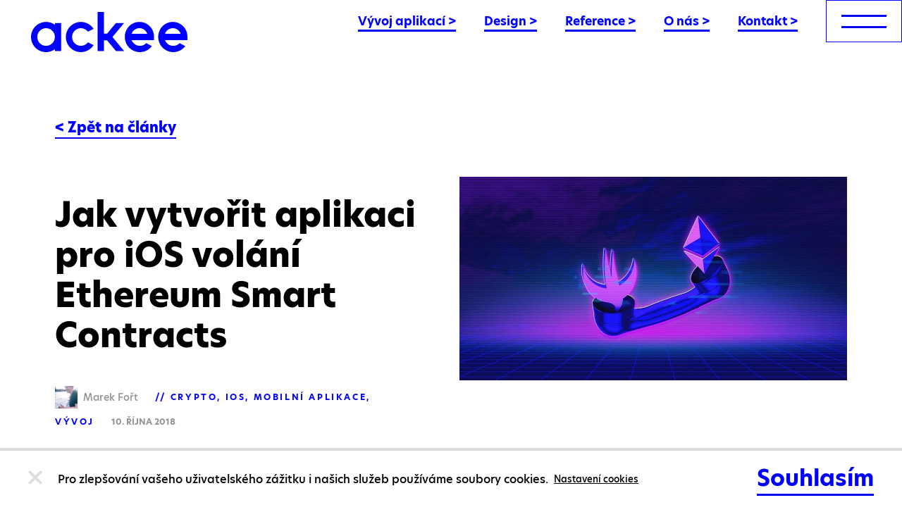

--- FILE ---
content_type: text/html; charset=utf-8
request_url: https://www.ackee.cz/blog/tvorba-ios-aplikace-volajici-ethereum-smart-contracts
body_size: 36427
content:
<!DOCTYPE html><html lang="cs"><head><meta charSet="utf-8"/><meta http-equiv="x-ua-compatible" content="ie=edge"/><meta name="viewport" content="width=device-width, initial-scale=1, shrink-to-fit=no"/><link rel="stylesheet" href="/styles/layout.css"/><link rel="stylesheet" href="/styles/reset.css"/><link rel="stylesheet" href="/styles/slick-theme.css"/><link rel="stylesheet" href="/styles/proven-expert.css"/><script>(function(){var a={analytics_storage:"granted",personalization_storage:"granted"};window.dataLayer=window.dataLayer||[];function t(){window.dataLayer.push(arguments)}t("consent","default",a);})();
//# sourceMappingURL=defaultCookies.js.map
</script><script>(function(w,d,s,l,i){w[l]=w[l]||[];w[l].push({'gtm.start': new Date().getTime(),event:'gtm.js'});var
        f=d.getElementsByTagName(s)[0], j=d.createElement(s),dl=l!='dataLayer'?'&l='+l:'';j.async=true;j.src=
        'https://www.googletagmanager.com/gtm.js?id='+i+dl;f.parentNode.insertBefore(j,f);
        })(window,document,'script','dataLayer','GTM-5VSZFLK');</script></script><script defer="" data-domain="ackee.cz" src="https://plausible.io/js/script.outbound-links.file-downloads.tagged-events.local.js"></script><script>window.plausible = window.plausible || function() { (window.plausible.q = window.plausible.q || []).push(arguments) }</script><meta name="generator" content="Gatsby 4.25.5"/><meta data-react-helmet="true" name="description" content="Ethereum smart contracts mají širokou škálu použití, ale dosud bylo obtížné je volat z aplikace pro iOS. To se nyní změnilo! Prostřednictvím softwaru Ethereum iOS Dev Kit a EtherKit můžete bez problémů začít."/><meta data-react-helmet="true" property="og:title" content="Tutorial: Aplikace pro iOS volání Ethereum Smart Contracts |"/><meta data-react-helmet="true" property="og:description" content="Ethereum smart contracts mají širokou škálu použití, ale dosud bylo obtížné je volat z aplikace pro iOS. To se nyní změnilo! Prostřednictvím softwaru Ethereum iOS Dev Kit a EtherKit můžete bez problémů začít."/><meta data-react-helmet="true" property="og:url" content="https://www.ackee.cz/blog/tvorba-ios-aplikace-volajici-ethereum-smart-contracts"/><meta data-react-helmet="true" property="og:image" content="https://storage.googleapis.com/ackee-blog-cms-static-files/large_smart_contracts_web_min_4ca9f433b7/large_smart_contracts_web_min_4ca9f433b7.jpg"/><meta data-react-helmet="true" property="og:image:type" content="image/png"/><meta data-react-helmet="true" property="og:image:width" content="1000"/><meta data-react-helmet="true" property="og:image:height" content="525"/><meta data-react-helmet="true" property="og:locale" content="cs"/><meta data-react-helmet="true" property="og:type" content="article"/><meta data-react-helmet="true" property="og:site_name" content="Ackee"/><meta data-react-helmet="true" name="twitter:card" content="summary"/><meta data-react-helmet="true" name="twitter:creator" content="Ackee s.r.o."/><meta data-react-helmet="true" name="twitter:title" content="Tutorial: Aplikace pro iOS volání Ethereum Smart Contracts |"/><meta data-react-helmet="true" name="twitter:description" content="Ethereum smart contracts mají širokou škálu použití, ale dosud bylo obtížné je volat z aplikace pro iOS. To se nyní změnilo! Prostřednictvím softwaru Ethereum iOS Dev Kit a EtherKit můžete bez problémů začít."/><meta data-react-helmet="true" property="article:published_time" content="2018-10-10T10:45:55.000Z"/><meta data-react-helmet="true" property="article:modified_time" content="2023-02-01T08:34:49.763Z"/><meta data-react-helmet="true" name="keywords" content="Ethereum iOS Dev Kit"/><meta name="theme-color" content="#ffffff"/><style data-href="/styles.b3622f1573c9b5a13a23.css" data-identity="gatsby-global-css">code[class*=language-],pre[class*=language-]{word-wrap:normal;background:none;color:#000;font-family:Consolas,Monaco,Andale Mono,Ubuntu Mono,monospace;font-size:1em;-webkit-hyphens:none;hyphens:none;line-height:1.5;tab-size:4;text-align:left;text-shadow:0 1px #fff;white-space:pre;word-break:normal;word-spacing:normal}code[class*=language-] ::selection,code[class*=language-]::selection,pre[class*=language-] ::selection,pre[class*=language-]::selection{background:#b3d4fc;text-shadow:none}@media print{code[class*=language-],pre[class*=language-]{text-shadow:none}}pre[class*=language-]{margin:.5em 0;overflow:auto;padding:1em}:not(pre)>code[class*=language-],pre[class*=language-]{background:#f5f2f0}:not(pre)>code[class*=language-]{border-radius:.3em;padding:.1em;white-space:normal}.token.cdata,.token.comment,.token.doctype,.token.prolog{color:#708090}.token.punctuation{color:#999}.token.namespace{opacity:.7}.token.boolean,.token.constant,.token.deleted,.token.number,.token.property,.token.symbol,.token.tag{color:#905}.token.attr-name,.token.builtin,.token.char,.token.inserted,.token.selector,.token.string{color:#690}.language-css .token.string,.style .token.string,.token.entity,.token.operator,.token.url{background:hsla(0,0%,100%,.5);color:#9a6e3a}.token.atrule,.token.attr-value,.token.keyword{color:#07a}.token.class-name,.token.function{color:#dd4a68}.token.important,.token.regex,.token.variable{color:#e90}.token.bold,.token.important{font-weight:700}.token.italic{font-style:italic}.token.entity{cursor:help}</style><title data-react-helmet="true">Tutorial: Aplikace pro iOS volání Ethereum Smart Contracts |</title><link data-react-helmet="true" rel="image_src" type="image/png" href="https://storage.googleapis.com/ackee-blog-cms-static-files/large_smart_contracts_web_min_4ca9f433b7/large_smart_contracts_web_min_4ca9f433b7.jpg"/><link data-react-helmet="true" rel="icon" type="image/png" sizes="16x16" href="[data-uri]"/><link data-react-helmet="true" rel="icon" type="image/png" sizes="32x32" href="[data-uri]"/><link data-react-helmet="true" rel="apple-touch-icon" sizes="180x180" href="[data-uri]"/><link data-react-helmet="true" rel="mask-icon" color="#0000ff" href="[data-uri]"/><script data-react-helmet="true" src="/cookies-management/index.js" type="text/javascript"></script><style data-fela-type="KEYFRAME" data-fela-rehydration="465">@-webkit-keyframes k1{100%{background-position:-2300px}}@-moz-keyframes k1{100%{background-position:-2300px}}@keyframes k1{100%{background-position:-2300px}}</style><style data-fela-type="RULE" data-fela-rehydration="465">.a{display:none}.j{fill:#0000FF}.k{-webkit-transition:cubic-bezier(0.4, 0.0, 0.2, 1) 0.3s;transition:cubic-bezier(0.4, 0.0, 0.2, 1) 0.3s}.l{transition-property:fill}.m{height:4.65rem}.n{display:-webkit-inline-box;display:-webkit-inline-flex;display:-ms-inline-flexbox;display:inline-flex}.o{-webkit-align-items:center;-ms-flex-item-align-items:center;-ms-grid-row-align-items:center;align-items:center}.p{justify-content:center}.q{padding-left:1rem}.r{padding-top:0.5rem}.s{background:transparent}.t{cursor:pointer}.u{pointer-events:all}.v{transition-property:border-color}.ab{border-bottom-width:1px}.ac{border-bottom-style:solid}.ae{border-bottom-color:#0000FF}.af{border-top-width:1px}.ag{border-top-style:solid}.ah{border-top-color:#0000FF}.ai{border-right-style:none}.aj{border-left-width:1px}.ak{border-left-style:solid}.al{border-left-color:#0000FF}.am{color:#0000FF}.an{font-size:1.0625rem}.ao{font-weight:bold}.ap{text-decoration:none}.aq{will-change:color}.ar{-webkit-transition:cubic-bezier(0.4, 0.0, 0.2, 1) color 0.3s;transition:cubic-bezier(0.4, 0.0, 0.2, 1) color 0.3s}.as{white-space:nowrap}.au{border-bottom-width:3px}.av{display:inline-block}.aw{margin-right:2rem}.ay{position:fixed}.az{top:0}.ba{display:-webkit-box;display:-webkit-flex;display:-ms-flexbox;display:flex}.bb{flex-direction:row}.bc{width:100%}.bd{justify-content:space-between}.be{-webkit-align-items:flex-start;-ms-flex-item-align-items:start;align-items:flex-start}.bf{z-index:12}.bg{will-change:background-color}.bh{-webkit-transition:cubic-bezier(0.4, 0.0, 0.2, 1) background-color 0.3s;transition:cubic-bezier(0.4, 0.0, 0.2, 1) background-color 0.3s}.bi{overflow:hidden}.bj{-webkit-background-color:transparent;background-color:transparent}.bn{-webkit-align-items:flex-end;-ms-flex-item-align-items:end;align-items:flex-end}.bo{transition-property:background, border-color}.bp{padding-right:1rem}.bq{box-sizing:border-box}.bt{border-right-width:1px}.bu{border-right-style:solid}.bv{border-top-color:transparent}.bw{border-right-color:transparent}.bx{border-bottom-color:transparent}.by{border-left-color:transparent}.bz{line-height:0}.ca{width:11.1rem}.cb{height:2.85rem}.ce{font-family:"hero-new", -apple-system, BlinkMacSystemFont, "Segoe UI", Roboto, Oxygen-Sans, Ubuntu,Cantarell, "Helvetica Neue", sans-serif}.cf{font-weight:400}.cg{position:relative}.ch{padding-top:14px}.ci{padding-right:19px}.cj{padding-bottom:13px}.ck{padding-left:19px}.cr{border-right-color:#0000FF}.cs{width:48px}.ct{height:3px}.cu{-webkit-background-color:#0000FF;background-color:#0000FF}.cv{will-change:opacity}.cw{transition-property:opacity, background-color}.cx{opacity:1}.cy{margin-bottom:13px}.db{color:#FF00FF}.dc{font-size:1.1875rem}.dd{font-weight:800}.de{text-transform:uppercase}.df{position:absolute}.dg{top:50%}.dh{left:50%}.di{-webkit-transform:translate(-50%, -50%);-moz-transform:translate(-50%, -50%);-ms-transform:translate(-50%, -50%);transform:translate(-50%, -50%)}.dj{-webkit-transition:cubic-bezier(0.4, 0.0, 0.2, 1) opacity 0.3s;transition:cubic-bezier(0.4, 0.0, 0.2, 1) opacity 0.3s}.dk{opacity:0}.dl{top:1rem}.dm{right:1.25rem}.dn{width:3.3rem}.do{height:1.3125rem}.dp{z-index:2}.du{fill:#00FFFF}.dv{flex-direction:column}.dw{margin-right:3rem}.dx{left:0}.dy{width:100vw}.dz{height:100%}.ea{overflow-x:hidden}.eb{overflow-y:scroll !important}.ec{-webkit-background-image:url([data-uri]);background-image:url([data-uri])}.ed{-webkit-background-color:#000016;background-color:#000016}.ee{background-repeat:no-repeat}.ef{background-size:cover}.eg{z-index:13}.eh{visibility:hidden}.ei{-webkit-transition:cubic-bezier(0.4, 0.0, 0.2, 1) opacity 0.3s, cubic-bezier(0.4, 0.0, 0.2, 1) visibility 0.3s;transition:cubic-bezier(0.4, 0.0, 0.2, 1) opacity 0.3s, cubic-bezier(0.4, 0.0, 0.2, 1) visibility 0.3s}.ep{top:2.1875rem}.eq{left:1.5rem}.es{margin-bottom:4.25rem}.et{padding-top:0}.eu{padding-right:0}.ev{padding-bottom:0}.ew{padding-left:0}.ex{width:80%}.fc{overflow:visible}.fd{padding-bottom:3rem}.ff{color:#FFF}.fg{font-size:0.875rem}.fh{line-height:1.0625rem}.fi{letter-spacing:3px}.fj{margin-bottom:28px}.fk{-ms-grid-column-start:auto;grid-column-start:auto}.fl{grid-column-end:span 12}.fm{justify-self:auto}.fr{display:-ms-grid;display:grid}.fs{grid-column-gap:1rem}.ft{width:calc(100% - 3rem)}.gb{padding-top:7.5rem}.gc{padding-right:1.5rem}.gd{padding-bottom:7.5rem}.ge{padding-left:1.5rem}.gg{display:block}.gh{margin-right:30px}.gi{font-size:1.25rem}.gj{line-height:1.5rem}.gk{border-bottom:false}.gl{-webkit-transition:ease-out 0.3s border, ease-out 0.3s color;transition:ease-out 0.3s border, ease-out 0.3s color}.gm{will-change:color, border}.gq{color:#00FFFF}.gr{border-bottom-width:2px}.gs{font-size:2rem}.gt{line-height:2.2rem}.gu{margin-bottom:1.875rem}.hb:last-child{margin-right:0}.hc{-webkit-transform:translateY(2rem);-moz-transform:translateY(2rem);-ms-transform:translateY(2rem);transform:translateY(2rem)}.hd{-webkit-transition:cubic-bezier(0.4, 0.0, 0.2, 1) -webkit-transform 0.4s, cubic-bezier(0.4, 0.0, 0.2, 1) opacity 0.4s;transition:cubic-bezier(0.4, 0.0, 0.2, 1) transform 0.4s, cubic-bezier(0.4, 0.0, 0.2, 1) opacity 0.4s}.he{transition-delay:0.5s}.hf{padding-top:2rem}.hg{margin-bottom:1.625rem}.hh{margin-right:1.5rem}.hl{flex-wrap:wrap}.hm{justify-content:flex-start}.hn{container:({inNavigation,theme:{colors}})=>({marginTop:'2rem',paddingTop:'2.5rem',alignItems:'center',flexWrap:'wrap',gridRowGap:'1rem',borderTop:`1px solid ${colors.borderGrey}`,maxWidth:805,justifySelf:'end',tablet:{width:'unset',borderTop:0,marginTop:0,paddingTop:!inNavigation&&'2.5rem'},tabletLarge:{gridColumnGap:!inNavigation?'1rem':undefined,paddingTop:!inNavigation?'3rem':0}})}.ho{justify-self:end}.hp{margin-top:2rem}.hq{padding-top:2.5rem}.hr{grid-row-gap:1rem}.hs{max-width:805px}.hy{border-top-color:rgba(255,255,255,0.35)}.hz{padding-bottom:1.5rem}.ia{-webkit-transition:cubic-bezier(0.4, 0.0, 0.2, 1) fill 0.3s;transition:cubic-bezier(0.4, 0.0, 0.2, 1) fill 0.3s}.ib:last-child{padding-right:0}.ig{padding-bottom:4rem}.il{margin-top:1.5rem}.iu{margin-bottom:2.5rem}.iv{transition-property:color}.iw{font-stretch:normal}.ix{color:#000}.iy{line-height:1.2083}.jb{line-height:1.875rem}.jc{color:#939393}.jd{font-weight:700}.je{font-size:0.75rem}.jf{line-height:1.25rem}.jg{vertical-align:middle}.jh{font-weight:500}.ji{height:2rem}.jj{margin-right:0.5rem}.jk{display:inline}.jl{letter-spacing:2.6px}.jm::before{content:"// "}.jn::before{color:#0000FF}.jo{margin-top:0}.jp{margin-right:0}.jq{margin-bottom:0}.jr{margin-left:0}.js{list-style-type:none}.jt:not(:last-child):after{color:#0000FF}.ju:not(:last-child):after{content:", "}.kc{border-radius:0.25rem}.ke{padding-top:0.75rem}.kf{padding-right:0.75rem}.kg{padding-bottom:0.75rem}.kh{padding-left:0.75rem}.ki p{font-size:1.125rem}.kj p{font-weight:500}.kk p{line-height:1.875rem}.kl p strong{font-weight:800}.km a{font-weight:inherit}.kn a{color:#0000FF}.ko a{text-decoration-color:#0000FF}.kp a{-webkit-transition:cubic-bezier(0.4, 0.0, 0.2, 1) 0.3s;transition:cubic-bezier(0.4, 0.0, 0.2, 1) 0.3s}.kq a{transition-property:color}.kr a:hover{color:#FF00FF}.ks a{overflow-wrap:break-word}.kt ul{padding-left:0.5rem}.ku ul li{list-style:none}.kv ul li{font-size:1.125rem}.kw ul li{line-height:1.875rem}.kx ul li{padding-left:1.5rem}.ky ul li{margin-bottom:0.25rem}.kz ul li::before{content:url([data-uri])}.la ul li::before{position:absolute}.lb ul li::before{display:inline-block}.lc ul li::before{-webkit-transform:translateY(-15%);-moz-transform:translateY(-15%);-ms-transform:translateY(-15%);transform:translateY(-15%)}.ld ul li::before{margin-left:-1.5rem}.le ul li::before{margin-right:0.6875rem}.lf ol{padding-left:2.5rem}.lg ol li{font-size:1.125rem}.lh ol li{line-height:1.875rem}.li ol li{padding-left:1rem}.lj ol li{margin-bottom:0.25rem}.lk h1{font-size:3rem}.ll h1{font-weight:800}.lm h1{line-height:3.625rem}.ln h1{margin-top:4rem}.lo h1{margin-bottom:1.5rem}.lp h2{font-size:2rem}.lq h2{font-weight:800}.lr h2{line-height:2.5rem}.ls h2{margin-top:4rem}.lt h2{margin-bottom:1.5rem}.lu h3{font-size:1.5rem}.lv h3{font-weight:800}.lw h3{line-height:2.125rem}.lx h3{margin-top:4rem}.ly h3{margin-bottom:1rem}.lz h4{font-size:1.375rem}.ma h4{font-weight:600}.mb h4{line-height:2.1875rem}.mc h4{letter-spacing:0.0625rem}.md h4{text-transform:uppercase}.me h4{margin-top:4rem}.mf h4{margin-bottom:1rem}.mg table{width:100%}.mh table{border-collapse:collapse}.mi table th, td{padding-top:0.5rem}.mj table th, td{padding-right:0.5rem}.mk table th, td{padding-bottom:0.5rem}.ml table th, td{padding-left:0.5rem}.mm table th{color:#0000FF}.mn table th{font-weight:700}.mo table th{font-size:1rem}.mp table th{line-height:1.625rem}.mq table th{text-align:start}.mr table th{border-bottom-width:2px}.ms table th{border-bottom-style:solid}.mt table th{border-bottom-color:#0000FF}.mu table td{font-size:0.875rem}.mv table td{font-weight:500}.mw table td{line-height:1.625rem}.mx table td a{color:#000}.my table td a{text-decoration-color:#000}.mz table td{border-bottom-width:2px}.na table td{border-bottom-style:solid}.nb table td{border-bottom-color:#EFEFEF}.nc table tr :is(td,th):first-child::before{min-height:44px}.nd{max-width:100%}.ne{max-height:50rem}.nf{margin-top:2.5rem}.ng{margin-right:auto}.nh{margin-left:auto}.ni{text-align:center}.nj{font-size:0.875em}.nk{margin-top:-1.5rem}.nl{font-weight:inherit}.nm{text-decoration-color:#0000FF}.nn{flex-wrap:nowrap}.no{margin-top:7.75rem}.np{color:blue}.nq{font-size:0.9375rem}.nr{line-height:1.2rem}.ns{margin-right:1.1875rem}.nt{margin-bottom:0.5rem}.nu{margin-left:1.65rem}.nv:first-child{margin-left:0}.nw{padding-left:1.875rem}.nx{padding-top:0.25rem}.ny{padding-bottom:0.25rem}.nz{margin-left:0.3125rem}.oa:before{content:url([data-uri])}.ob:before{position:absolute}.oc:before{left:-0.3125rem}.od:before{top:0}.of{border-left-width:0.0625rem}.og{border-left-color:#939393}.oh{font-size:1rem}.oi{margin-top:-0.25rem}.oj{margin-bottom:0.0625rem}.ok{font-style:italic}.ol{line-height:1.125rem}.om{color:#7A7A7A}.on{margin-bottom:1.75rem}.oo{margin-right:2.1875rem}.op{height:4.875rem}.oq{text-align:left}.or{text-decoration:unset}.os{-webkit-transition:color 0.2s ease-out;transition:color 0.2s ease-out}.ou{line-height:1.625rem}.ov{margin-bottom:3rem}.oz{grid-template-columns:1fr}.pa{margin-top:4.475rem}.pd{bottom:0}.pe{-webkit-transform:translateX(-50%);-moz-transform:translateX(-50%);-ms-transform:translateX(-50%);transform:translateX(-50%)}.pf{-webkit-transition:-webkit-transform 0.35s ease-in-out;transition:transform 0.35s ease-in-out}.pg{right:0}.ph{-webkit-background-color:#FF00FF;background-color:#FF00FF}.pi{-webkit-transition:all 0.5s ease;transition:all 0.5s ease}.pj{padding-top:75%}.pm{margin-top:1.375rem}.pn{margin-bottom:1.5rem}.po{text-decoration:underline solid transparent}.ps{line-height:1.3125}.pv{border-bottom-width:0.0625rem}.pw{border-bottom-color:#939393}.pz{max-width:86.1875rem}.qa{line-height:1.4}.qc{line-height:1.128}.qe{box-shadow:inset 0 -0.1875rem #0000FF}.qf{grid-column:span 12}.qg{container:({theme:{colors}})=>({backgroundColor:colors.darkBlue,backgroundImage:`url(${background/* default */.Z})`,backgroundSize:'contain',position:'relative'})}.qh{container:()=>({paddingBottom:'3.875rem',// TODO: find a solution to remove !important
paddingTop:'4.69rem!important',tabletLarge:{paddingBottom:'3.875rem'}})}.qi{text:({theme:{colors}})=>({color:colors.white,marginBottom:'0',marginLeft:'4rem',width:'fit-content',position:'relative',top:8})}.qj{grid-column:auto / span 12}.qk{height:6.27531rem}.ql{margin-top:-1.5688rem}.qm{margin-bottom:5rem}.qn{top:76px}.qo{top:16px}.qp{-webkit-background-color:#000714;background-color:#000714}.qq{background-size:contain}.qr{z-index:1000}.qs{width:100px}.qt{height:20px}.qu{margin-top:2%}.qv{margin-bottom:2%}.qw{background:url([data-uri]) left center}.qx{-webkit-animation:k1 0.9s steps(23) infinite;animation:k1 0.9s steps(23) infinite}.at:hover{color:#FF00FF}.cl:hover> div{opacity:0}.cm:hover> span{opacity:1}.gn:hover{border-bottom-width:2px}.go:hover{border-bottom-style:solid}.gp:hover{border-bottom-color:transparent}.ic:hover{fill:#FF00FF}.kd:hover{-webkit-background-color:#000714;background-color:#000714}.ot:hover{color:false}.pk:hover .mask{opacity:0.12}.pl:hover .thumbnail{-webkit-transform:translateX(-50%) scale(1.15);-moz-transform:translateX(-50%) scale(1.15);-ms-transform:translateX(-50%) scale(1.15);transform:translateX(-50%) scale(1.15)}.pp:hover{color:#0000FF}.pq:hover{text-decoration:underline solid #0000FF}.pr:hover{-webkit-transition:cubic-bezier(0.4, 0.0, 0.2, 1) 0.3s;transition:cubic-bezier(0.4, 0.0, 0.2, 1) 0.3s}.id:active{fill:#0000FF}</style><style data-fela-type="RULE" data-fela-rehydration="465" media="(min-width: 768px)">.gv{font-size:2.375rem}.gw{line-height:2.625rem}.gx{padding-bottom:3px}.gy{margin-bottom:2.375rem}.gz{display:inline-block}.ha{margin-right:3rem}.hi{margin-right:2.25rem}.hj{display:block}.hu{width:unset}.hv{margin-top:0}.hw{padding-top:false}.hx{border-top-width:0}.ie{padding-right:1.5rem}.if{padding-bottom:1.5rem}.iz{font-size:3rem}.ja{line-height:1.2083}.jv{padding-left:3rem}.jw{padding-right:3rem}.oe{flex-wrap:nowrap}.pb{gap:2rem}.pc{grid-template-columns:repeat(2, 1fr)}.pt{font-size:2rem}.pu{line-height:1.3125}.qd{font-size:3.75rem}</style><style data-fela-type="RULE" data-fela-rehydration="465" media="(min-height: 900px)">.ej{-webkit-align-items:center;-ms-flex-item-align-items:center;-ms-grid-row-align-items:center;align-items:center}</style><style data-fela-type="RULE" data-fela-rehydration="465" media="(min-width: 1024px)">.c{position:fixed}.d{will-change:opacity}.e{z-index:999}.f{margin-left:3px}.g{pointer-events:none}.h{opacity:1}.i{-webkit-transition:cubic-bezier(0.4, 0.0, 0.2, 1) opacity 0.3s, cubic-bezier(0.4, 0.0, 0.2, 1) fill 0.3s;transition:cubic-bezier(0.4, 0.0, 0.2, 1) opacity 0.3s, cubic-bezier(0.4, 0.0, 0.2, 1) fill 0.3s}.w{height:4.6875rem}.x{padding-left:2rem}.y{-webkit-align-items:flex-end;-ms-flex-item-align-items:end;align-items:flex-end}.z{padding-bottom:0.3rem}.bk{display:-webkit-box;display:-webkit-flex;display:-ms-flexbox;display:flex}.bl{-webkit-transition:cubic-bezier(0.4, 0.0, 0.2, 1) opacity 0.3s;transition:cubic-bezier(0.4, 0.0, 0.2, 1) opacity 0.3s}.bm{-webkit-align-items:center;-ms-flex-item-align-items:center;-ms-grid-row-align-items:center;align-items:center}.br{padding-left:2.7rem}.bs{padding-right:2.7rem}.cc{width:100%}.cd{height:3.5625rem}.cn{padding-top:20px}.co{padding-right:21px}.cp{padding-bottom:19px}.cq{padding-left:21px}.cz{width:64px}.da{height:3px}.dq{right:1.3625rem}.dr{top:1.2625rem}.ds{width:4rem}.dt{height:1.3125rem}.ek{padding-top:3rem}.el{grid-template-columns:repeat(auto-fill, minmax(5.9%, 1fr))}.em{padding-right:0}.en{padding-bottom:0}.eo{padding-left:0}.er{left:1.3625rem}.ey{position:relative}.ez{max-height:60%}.fe{overflow:hidden}.fn{-ms-grid-column-start:auto;grid-column-start:auto}.fo{grid-column-end:span 12}.fp{grid-template-columns:none}.fq{grid-column-gap:unset}.fu{grid-column-gap:1.5rem}.fv{width:calc(100% - 9.75rem)}.gf{grid-column-end:span 6}.hk{grid-template-columns:repeat(auto-fill, minmax(6.3%, 1fr))}.ht{padding-top:0}.ih{padding-bottom:4rem}.ir{padding-top:10.4375rem}.is{padding-right:4.875rem}.it{padding-left:4.875rem}.jx{padding-left:10rem}.jy{padding-right:10rem}.kb{padding-bottom:10.4375rem}.px{padding-top:10.25rem}.py{padding-bottom:12.5rem}.qb{font-size:4.875rem}</style><style data-fela-type="RULE" data-fela-rehydration="465" media="(min-width: 1025px)">.ow{margin-bottom:0}.ox{grid-template-columns:repeat(3, 1fr)}.oy{padding-top:0}</style><style data-fela-type="RULE" data-fela-rehydration="465" media="(min-width: 1200px)">.ax{margin-right:2.5rem}.ii{flex-direction:row}.ij{padding-bottom:4rem}.ik{width:50%}.im{max-width:43.5rem}.in{max-height:30rem}.io{object-fit:cover}.ip{margin-left:1.5rem}.iq{margin-top:0}</style><style data-fela-type="RULE" data-fela-rehydration="465" media="(min-width: 1440px)">.fa{max-height:unset}.fb{margin-right:5rem}.jz{padding-left:18rem}.ka{padding-right:18rem}</style><style data-fela-type="RULE" data-fela-rehydration="465" media="(min-width: 1920px)">.fw{max-width:95rem}.fx{margin-top:auto}.fy{margin-right:auto}.fz{margin-bottom:auto}.ga{margin-left:auto}</style><style data-fela-type="RULE" data-fela-rehydration="465" media="(any-pointer: fine)">.b{display:block}</style><link rel="canonical" href="https://www.ackee.cz/blog/tvorba-ios-aplikace-volajici-ethereum-smart-contracts" data-baseprotocol="https:" data-basehost="www.ackee.cz"/><link rel="sitemap" type="application/xml" href="/sitemap.xml"/><link rel="icon" href="/favicon-32x32.png?v=d8a78f827f76bb34e7f37bb6ca6d64fc" type="image/png"/><link rel="manifest" href="/manifest.webmanifest" crossorigin="anonymous"/><link rel="apple-touch-icon" sizes="48x48" href="/icons/icon-48x48.png?v=d8a78f827f76bb34e7f37bb6ca6d64fc"/><link rel="apple-touch-icon" sizes="72x72" href="/icons/icon-72x72.png?v=d8a78f827f76bb34e7f37bb6ca6d64fc"/><link rel="apple-touch-icon" sizes="96x96" href="/icons/icon-96x96.png?v=d8a78f827f76bb34e7f37bb6ca6d64fc"/><link rel="apple-touch-icon" sizes="144x144" href="/icons/icon-144x144.png?v=d8a78f827f76bb34e7f37bb6ca6d64fc"/><link rel="apple-touch-icon" sizes="192x192" href="/icons/icon-192x192.png?v=d8a78f827f76bb34e7f37bb6ca6d64fc"/><link rel="apple-touch-icon" sizes="256x256" href="/icons/icon-256x256.png?v=d8a78f827f76bb34e7f37bb6ca6d64fc"/><link rel="apple-touch-icon" sizes="384x384" href="/icons/icon-384x384.png?v=d8a78f827f76bb34e7f37bb6ca6d64fc"/><link rel="apple-touch-icon" sizes="512x512" href="/icons/icon-512x512.png?v=d8a78f827f76bb34e7f37bb6ca6d64fc"/></head><body><div id="___gatsby"><div style="outline:none" tabindex="-1" id="gatsby-focus-wrapper"><div class="ay az ba bb bc bd be bf m bg bh bi bj w g"><div data-event-id="logo" class="ba bn"><div class="ba o p s k bo q bp bq m u w br bs y af bt ab aj ag bu ac ak bv bw bx by plausible-event-name=logo_click"><a class="ce cf bz" aria-label="Ackee logo" href="/"><svg width="222" height="57" viewBox="0 0 222 57" xmlns="http://www.w3.org/2000/svg" class="ca cb j k l cc cd"><path d="M33.8866 18.1794C30.6937 15.8665 26.9256 14.4828 22.9981 14.1808C19.0706 13.8788 15.1362 14.6703 11.6288 16.4679C8.12146 18.2656 5.17747 20.9995 3.12155 24.3683C1.06563 27.737 -0.0223389 31.6097 -0.0223389 35.559C-0.0223389 39.5084 1.06563 43.381 3.12155 46.7497C5.17747 50.1185 8.12146 52.8524 11.6288 54.6501C15.1362 56.4478 19.0706 57.2392 22.9981 56.9372C26.9256 56.6352 30.6937 55.2515 33.8866 52.9386V55.4396H42.7703V15.6804H33.8866V18.1794ZM21.3851 48.0971C18.9125 48.0971 16.4955 47.3619 14.4396 45.9847C12.3838 44.6074 10.7814 42.6498 9.83523 40.3595C8.88902 38.0692 8.64145 35.549 9.12383 33.1176C9.6062 30.6863 10.7969 28.4529 12.5452 26.6999C14.2936 24.947 16.5211 23.7533 18.9462 23.2696C21.3712 22.786 23.8849 23.0342 26.1692 23.9829C28.4536 24.9316 30.406 26.5381 31.7797 28.5993C33.1534 30.6606 33.8866 33.0839 33.8866 35.5629C33.8825 38.8856 32.5639 42.0709 30.2202 44.4199C27.8765 46.769 24.6991 48.09 21.3851 48.0931V48.0971ZM153.868 14.1219C142.232 14.1219 133.116 23.5411 133.116 35.5629C133.117 40.051 134.522 44.4258 137.134 48.0708C139.746 51.7158 143.433 54.4472 147.675 55.8803C151.917 57.3133 156.5 57.3757 160.78 56.0587C165.059 54.7416 168.818 52.1115 171.528 48.539L163.578 44.1843C162.123 45.7241 160.302 46.8684 158.285 47.5102C156.269 48.152 154.123 48.2703 152.048 47.8539C149.974 47.4376 148.038 46.5002 146.424 45.1297C144.809 43.7591 143.567 42.0001 142.815 40.0173H174.617V35.5629C174.617 23.5372 165.503 14.118 153.868 14.118V14.1219ZM142.716 31.1046C144.344 26.2884 148.602 23.0229 153.868 23.0229C159.134 23.0229 163.389 26.2884 165.02 31.1046H142.716ZM70.7962 23.0249C72.7186 23.022 74.6156 23.4653 76.3385 24.3202C78.0614 25.1751 79.5636 26.4183 80.7272 27.9525L88.7684 23.9459C86.2667 20.0537 82.5757 17.078 78.2471 15.4639C73.9185 13.8498 69.1851 13.684 64.7547 14.9912C60.3244 16.2985 56.4351 19.0086 53.6686 22.7162C50.9021 26.4238 49.4071 30.9297 49.4071 35.56C49.4071 40.1903 50.9021 44.6962 53.6686 48.4038C56.4351 52.1114 60.3244 54.8215 64.7547 56.1288C69.1851 57.436 73.9185 57.2702 78.2471 55.656C82.5757 54.0419 86.2667 51.0663 88.7684 47.1741L80.7272 43.1655C79.4365 44.8593 77.7363 46.1949 75.7872 47.0463C73.8382 47.8976 71.7048 48.2364 69.5887 48.0308C67.4727 47.8251 65.444 47.0817 63.6943 45.8708C61.9447 44.66 60.532 43.0217 59.5899 41.111C58.6477 39.2002 58.2072 37.0801 58.31 34.951C58.4128 32.822 59.0555 30.7545 60.1774 28.9439C61.2992 27.1333 62.8632 25.6395 64.7213 24.6038C66.5794 23.5681 68.6703 23.0246 70.7962 23.0249ZM222 35.559C222 23.5372 212.886 14.118 201.249 14.118C189.611 14.118 180.499 23.5372 180.499 35.559C180.499 40.0472 181.904 44.4222 184.516 48.0675C187.127 51.7128 190.814 54.4445 195.056 55.8776C199.298 57.3108 203.882 57.3731 208.161 56.0558C212.44 54.7385 216.2 52.108 218.909 48.5351L210.961 44.1804C209.506 45.7202 207.685 46.8645 205.668 47.5063C203.652 48.1481 201.506 48.2664 199.431 47.85C197.357 47.4337 195.421 46.4963 193.806 45.1257C192.192 43.7552 190.95 41.9962 190.198 40.0134H222V35.559ZM190.097 31.1046C191.727 26.2884 195.985 23.0229 201.249 23.0229C206.513 23.0229 210.772 26.2884 212.401 31.1046H190.097ZM132.065 15.6784H120.506L107.979 30.7859H103.411V0H94.5276V55.4396H103.411V40.3302H107.979L120.517 55.4396H132.071L115.575 35.559L132.065 15.6784Z"></path></svg></a></div></div><div class="ba bb u"><div data-event-id="menu" class="a bk bl d h bm"><li class="av aw ax plausible-event-name=menu_click plausible-event-click_text=mainNavigation.navigation.apps plausible-event-click_url=/app-development"><a class="am an ao ap aq ar as at au ac ae" data-event-id="mainNavigation.navigation.apps" href="/vyvoj-aplikaci">Vývoj aplikací<!-- --> &gt;</a></li><li class="av aw ax plausible-event-name=menu_click plausible-event-click_text=mainNavigation.moreLinks.design plausible-event-click_url=/designPage"><a class="am an ao ap aq ar as at au ac ae" data-event-id="mainNavigation.moreLinks.design" href="/design">Design<!-- --> &gt;</a></li><li class="av aw ax plausible-event-name=menu_click plausible-event-click_text=mainNavigation.navigation.references plausible-event-click_url=/references"><a class="am an ao ap aq ar as at au ac ae" data-event-id="mainNavigation.navigation.references" href="/reference">Reference<!-- --> &gt;</a></li><li class="av aw ax plausible-event-name=menu_click plausible-event-click_text=mainNavigation.navigation.about plausible-event-click_url=/about-us"><a class="am an ao ap aq ar as at au ac ae" data-event-id="mainNavigation.navigation.about" href="/o-nas">O nás<!-- --> &gt;</a></li><li class="av aw ax plausible-event-name=menu_click plausible-event-click_text=mainNavigation.navigation.contact plausible-event-click_url=/contact"><a class="am an ao ap aq ar as at au ac ae" data-event-id="mainNavigation.navigation.contact" href="/kontakt">Kontakt<!-- --> &gt;</a></li></div><button data-event-id="burger-menu-button" type="button" aria-label="menu" class="cg bj ch ci cj ck k v t cl cm cn co cp cq af bt ab aj ag bu ac ak ah cr ae al plausible-event-name=burger_menu_button_click"><div class="cs ct cu cv k cw cx cy cz da"></div><div class="cs ct cu cv k cw cx cz da"></div><span class="db dc ce dd de df dg dh di cv dj dk">Více</span></button></div></div><div class="fk fl bi ba fm ay az dx dy dz ea eb ec ed ee ef eg eh dk ei p be ej fn fo fp fq" data-event-id="burger-menu"><button data-event-id="burger-menu-close-button" type="button" class="df dl dm dn do dp t dq dr ds dt plausible-event-name=burger_menu_close_button_click"><svg viewBox="0 0 64 21" class="du"><g stroke="none" stroke-width="1" fill-rule="evenodd"><g transform="translate(0.000000, 0.000000)"><rect transform="translate(32.000000, 10.500000) rotate(-345.000000) translate(-32.000000, -10.500000) " x="0" y="9" width="64" height="3"></rect><rect transform="translate(32.000000, 10.500000) rotate(-15.000000) translate(-32.000000, -10.500000) " x="0" y="9" width="64" height="3"></rect></g></g></svg></button><div class="fk fl bi fr fs fm ft fn fo el fu fv ek em en eo fw fx fy fz ga gb gc gd ge"><div class="fk fl bi a fm o fn gf fp fq bk ey ez fa"></div><nav class="fk fl fc gg fm fd fn gf fp fq fe en"><div class="ba o gh df ep eq dr er"><span class="ce dd av aw gi gj db gk gl gm at gn go gp">CS</span><a href="https://ackee.agency" class="ap"><span class="ce dd av aw gi gj gq gl gm at gn go gp gr ac ae">EN</span></a><a href="https://www.ackee.de/" class="ap"><span class="ce dd av aw gi gj gq gl gm at gn go gp gr ac ae">DE</span></a></div><div class="dk hc hd he hf ek"><ul class="gg es et eu ev ew"><li class="gg aw gz ha plausible-event-name=burger_menu_click plausible-event-click_text=mainNavigation.navigation.home plausible-event-click_url=/"><a class="ce dd gq av ap gl gm gs gt gu at gn go gp gv gw gx gy gr ac ae" data-event-id="burgerNavigation.navigation.home" href="/">Úvod</a></li><li class="gg aw gz ha plausible-event-name=burger_menu_click plausible-event-click_text=mainNavigation.navigation.apps plausible-event-click_url=/app-development"><a class="ce dd gq av ap gl gm gs gt gu at gn go gp gv gw gx gy gr ac ae" data-event-id="burgerNavigation.navigation.apps" href="/vyvoj-aplikaci">Vývoj aplikací</a></li><li class="gg aw gz ha plausible-event-name=burger_menu_click plausible-event-click_text=mainNavigation.moreLinks.design plausible-event-click_url=/designPage"><a class="ce dd gq av ap gl gm gs gt gu at gn go gp gv gw gx gy gr ac ae" data-event-id="burgerNavigation.moreLinks.design" href="/design">Design</a></li><li class="gg aw gz ha plausible-event-name=burger_menu_click plausible-event-click_text=mainNavigation.navigation.references plausible-event-click_url=/references"><a class="ce dd gq av ap gl gm gs gt gu at gn go gp gv gw gx gy gr ac ae" data-event-id="burgerNavigation.navigation.references" href="/reference">Reference</a></li><li class="gg aw gz ha plausible-event-name=burger_menu_click plausible-event-click_text=mainNavigation.navigation.about plausible-event-click_url=/about-us"><a class="ce dd gq av ap gl gm gs gt gu at gn go gp gv gw gx gy gr ac ae" data-event-id="burgerNavigation.navigation.about" href="/o-nas">O nás</a></li><li class="gg aw gz ha plausible-event-name=burger_menu_click plausible-event-click_text=mainNavigation.navigation.contact plausible-event-click_url=/contact"><a class="ce dd gq av ap gl gm gs gt gu at gn go gp gv gw gx gy gr ac ae" data-event-id="burgerNavigation.navigation.contact" href="/kontakt">Kontakt</a></li></ul><p class="ce dd ff fg fh fi de fj">Něco navíc</p><ul class="ba es et eu ev ew bb hj"><div class="fk fl bi fr fs fm fn gf hk fu hj"><li class="av hh hi plausible-event-name=burger_menu_click plausible-event-click_text=mainNavigation.moreLinks.career plausible-event-click_url=/career"><a class="ce dd gq av ap gl gm gi hg at gn go gp gr ac ae" data-event-id="burgerNavigation.moreLinks.career" href="/kariera">Kariéra</a></li><li class="av hh hi plausible-event-name=burger_menu_click plausible-event-click_text=mainNavigation.moreLinks.blog plausible-event-click_url=/blog"><a class="ce dd gq av ap gl gm gi hg at gn go gp gr ac ae" data-event-id="burgerNavigation.moreLinks.blog" href="/blog">Blog</a></li><li class="av hh hi plausible-event-name=burger_menu_click plausible-event-click_text=mainNavigation.moreLinks.prague plausible-event-click_url=/contact/prague"><a class="ce dd gq av ap gl gm gi hg at gn go gp gr ac ae" data-event-id="burgerNavigation.moreLinks.prague" href="/praha">Praha</a></li><li class="av hh hi plausible-event-name=burger_menu_click plausible-event-click_text=mainNavigation.moreLinks.berlin plausible-event-click_url=/contact/berlin"><a class="ce dd gq av ap gl gm gi hg at gn go gp gr ac ae" data-event-id="burgerNavigation.moreLinks.berlin" href="/berlin">Berlín</a></li></div></ul></div><div class="fk fl bi ba ho hp hq o hl hr hs fn fo fp ht hu hv hw hx af ag hy"><a target="_blank" class="av hz gc du ia ib ic id ie if plausible-event-name=burger_menu_social_click plausible-event-click_url=https://www.facebook.com/AckeeCZ" rel="noopener noreferrer" href="https://www.facebook.com/AckeeCZ"><svg width="17" height="33" viewBox="0 0 17 33"><path d="M4.165 11.145H0v5.463h4.165v16.388h6.941V16.608h5.056l.497-5.463h-5.553V8.868c0-1.304.267-1.82 1.548-1.82h4.005V.219h-5.286C6.38.22 4.165 2.381 4.165 6.522v4.623z" fill-rule="evenodd"></path></svg></a><a target="_blank" class="av hz gc du ia ib ic id ie if plausible-event-name=burger_menu_social_click plausible-event-click_url=https://www.linkedin.com/company/ackee" rel="noopener noreferrer" href="https://www.linkedin.com/company/ackee"><svg width="34" height="33" viewBox="0 0 34 33"><path d="M7.16 4.328c0 1.884-1.509 3.41-3.371 3.41S.418 6.213.418 4.329c0-1.883 1.509-3.411 3.37-3.411 1.863 0 3.372 1.528 3.372 3.41zm.027 6.14H.39v21.831h6.797V10.468zm10.85 0h-6.753v21.831h6.755V20.84c0-6.372 8.196-6.893 8.196 0v11.46h6.78V18.476c0-10.752-12.128-10.36-14.977-5.068v-2.94z" fill-rule="nonzero"></path></svg></a><a target="_blank" class="av hz gc du ia ib ic id ie if plausible-event-name=burger_menu_social_click plausible-event-click_url=https://www.youtube.com/channel/UC90XFHHU0yb85NfPQC49cww" rel="noopener noreferrer" href="https://www.youtube.com/channel/UC90XFHHU0yb85NfPQC49cww"><svg width="34" height="26" viewBox="0 0 34 26"><path d="M27.102 1.133c-4.9-.333-15.81-.332-20.703 0C1.1 1.494.477 4.686.438 13.088c.04 8.387.658 11.593 5.96 11.955 4.894.332 15.805.334 20.704 0 5.297-.36 5.921-3.553 5.96-11.955-.039-8.387-.657-11.593-5.96-11.955zm-14.43 17.38V7.663l10.875 5.415-10.875 5.433z" fill-rule="nonzero"></path></svg></a><a target="_blank" class="av hz gc du ia ib ic id ie if plausible-event-name=burger_menu_social_click plausible-event-click_url=https://dribbble.com/ackee_prague" rel="noopener noreferrer" href="https://dribbble.com/ackee_prague"><svg width="34" height="34" viewBox="0 0 34 34"><path d="M16.854.814C7.844.814.542 8.152.542 17.203c0 9.05 7.302 16.388 16.312 16.388 9.01 0 16.313-7.338 16.313-16.388 0-9.051-7.303-16.389-16.313-16.389zm13.438 15.625c-3.5-.576-6.72-.608-9.656-.1a57.7 57.7 0 00-1.043-2.294c3.14-1.366 5.662-3.22 7.542-5.575a13.505 13.505 0 013.157 7.97zm-5.223-9.945c-1.638 2.122-3.899 3.8-6.778 5.026a63.253 63.253 0 00-4.741-7.427 13.39 13.39 0 013.304-.429c3.093 0 5.938 1.064 8.215 2.83zM10.774 5.138a60.926 60.926 0 014.808 7.349c-3.303.976-7.247 1.477-11.805 1.509a13.552 13.552 0 016.997-8.858zM3.379 17.203l.018-.35c5.232-.007 9.745-.612 13.525-1.805.317.648.62 1.3.911 1.955-4.595 1.444-8.38 4.4-11.333 8.85a13.511 13.511 0 01-3.121-8.65zm5.205 10.666c2.677-4.217 6.093-6.963 10.328-8.231a53.647 53.647 0 012.778 10.188c-4.553 1.763-9.452.91-13.106-1.957zm15.75.587a56.333 56.333 0 00-2.61-9.42c2.55-.361 5.355-.267 8.426.268a13.558 13.558 0 01-5.816 9.152z" fill-rule="nonzero"></path></svg></a><a target="_blank" class="av hz gc du ia ib ic id ie if plausible-event-name=burger_menu_social_click plausible-event-click_url=https://github.com/AckeeCZ" rel="noopener noreferrer" href="https://github.com/AckeeCZ"><svg width="33" height="33" viewBox="0 0 33 33"><path d="M16.42.442C7.413.442.108 7.78.108 16.83a16.385 16.385 0 0011.156 15.551c.814.152 1.078-.356 1.078-.788v-3.051c-4.538.991-5.482-1.934-5.482-1.934-.743-1.894-1.812-2.398-1.812-2.398-1.48-1.018.112-.996.112-.996 1.638.115 2.5 1.69 2.5 1.69 1.455 2.504 3.816 1.78 4.747 1.361.146-1.058.568-1.782 1.036-2.19-3.623-.417-7.432-1.822-7.432-8.1 0-1.79.638-3.252 1.68-4.4-.168-.413-.727-2.08.16-4.337 0 0 1.37-.44 4.487 1.68 1.3-.363 2.695-.545 4.082-.552 1.387.007 2.783.189 4.086.552 3.115-2.12 4.482-1.68 4.482-1.68.888 2.258.329 3.925.16 4.338 1.047 1.147 1.68 2.61 1.68 4.399 0 6.294-3.816 7.68-7.449 8.086.585.508 1.12 1.505 1.12 3.035v4.497c0 .436.26.948 1.088.787a16.386 16.386 0 0011.145-15.55C32.732 7.78 25.428.44 16.42.44z" fill-rule="evenodd"></path></svg></a><a target="_blank" class="av hz gc du ia ib ic id ie if plausible-event-name=burger_menu_social_click plausible-event-click_url=https://www.instagram.com/ackeecz/" rel="noopener noreferrer" href="https://www.instagram.com/ackeecz/"><svg width="34" height="34" viewBox="0 0 34 34"><path d="M17.137 3.768c4.356 0 4.872.016 6.593.096 4.42.202 6.486 2.309 6.687 6.718.079 1.727.094 2.246.094 6.622 0 4.377-.017 4.895-.094 6.622-.203 4.405-2.262 6.516-6.687 6.718-1.72.08-2.235.096-6.593.096-4.355 0-4.872-.016-6.591-.096-4.432-.203-6.486-2.32-6.687-6.719-.079-1.728-.095-2.245-.095-6.622 0-4.376.017-4.894.095-6.623.202-4.407 2.262-6.516 6.687-6.718 1.72-.078 2.236-.094 6.591-.094zm0-2.954c-4.43 0-4.985.02-6.725.098-5.924.273-9.216 3.576-9.488 9.533-.08 1.75-.1 2.307-.1 6.758 0 4.45.02 5.01.099 6.757.272 5.952 3.558 9.26 9.488 9.533 1.741.08 2.296.098 6.726.098s4.986-.019 6.726-.098c5.919-.273 9.22-3.576 9.487-9.533.08-1.748.1-2.307.1-6.757 0-4.451-.02-5.008-.098-6.757-.267-5.946-3.558-9.26-9.487-9.532-1.742-.08-2.298-.1-6.728-.1zm0 7.973c-4.626 0-8.376 3.768-8.376 8.416 0 4.647 3.75 8.417 8.376 8.417 4.626 0 8.377-3.768 8.377-8.417 0-4.648-3.75-8.416-8.377-8.416zm0 13.878c-3.003 0-5.437-2.444-5.437-5.462 0-3.017 2.434-5.463 5.437-5.463s5.438 2.446 5.438 5.463c0 3.018-2.435 5.462-5.438 5.462zM25.845 6.49c-1.082 0-1.959.88-1.959 1.966 0 1.086.877 1.967 1.96 1.967 1.08 0 1.955-.881 1.955-1.967a1.961 1.961 0 00-1.956-1.966z" fill-rule="nonzero"></path></svg></a><a target="_blank" class="av hz gc du ia ib ic id ie if plausible-event-name=burger_menu_social_click plausible-event-click_url=https://x.com/AckeeCZ" rel="noopener noreferrer" href="https://x.com/AckeeCZ"><svg width="34" height="30" viewBox="0 0 300 271"><path d="m236 0h46l-101 115 118 156h-92.6l-72.5-94.8-83 94.8h-46l107-123-113-148h94.9l65.5 86.6zm-16.1 244h25.5l-165-218h-27.4z"></path></svg></a><a target="_blank" class="av hz gc du ia ib ic id ie if plausible-event-name=burger_menu_social_click plausible-event-click_url=https://wtfisackee.dev" rel="noopener noreferrer" href="https://wtfisackee.dev"><svg width="52" height="15" viewBox="0 0 52 15"><path d="M17.774 15v-2.526h2.54V0h-5.079v12.474h-2.539V0H7.618v12.474h-2.54V0H0v12.474h2.54V15h15.234zm14.574 0V2.526h5.078V0H22.191v2.526h5.079V15h5.078zm12.034 0V8.368h5.079V5.842h-5.079V2.526H52V0H39.304v15h5.078z" fill-rule="nonzero"></path></svg></a><a target="_blank" class="av hz gc du ia ib ic id ie if plausible-event-name=burger_menu_social_click plausible-event-click_url=https://clutch.co/profile/ackee" rel="noopener noreferrer" href="https://clutch.co/profile/ackee"><svg width="146" height="34" viewBox="0 0 146 34"><g fill-rule="evenodd"><path d="M58.012 5.525H53.58v6.756h-3.278v4.243h3.278v14.28h4.432v-14.28h3.28V12.28h-3.28z"></path><g><path d="M75.743 17.874l3.085-2.896-.772-.578a9.87 9.87 0 00-6.553-2.507c-5.397 0-9.444 4.051-9.444 9.454 0 5.406 4.047 9.457 9.444 9.457 2.507 0 4.82-.966 6.553-2.51l.772-.579-3.085-3.086-.578.578c-.963.773-2.314 1.352-3.663 1.352-3.081 0-5.201-2.318-5.201-5.403 0-3.089 2.12-5.212 5.201-5.212 1.35 0 2.7.386 3.663 1.352l.578.578zM44.908 22.119c0 4.247-3.47 4.634-4.625 4.634-2.698 0-3.084-2.512-3.084-3.863V12.277h-4.434v10.421c0 2.51.77 4.822 2.314 6.177 1.35 1.35 3.083 1.93 5.204 1.93 1.54 0 3.469-.389 4.625-1.546v1.546h4.434V12.277h-4.434v9.84z"></path><path d="M68.229 21.349a3.083 3.083 0 106.165 0 3.086 3.086 0 00-3.083-3.088 3.085 3.085 0 00-3.082 3.088"></path><path d="M25.055 30.804h4.432v-27.4h-4.432zM12.721 8.42c2.313 0 4.625.964 6.36 2.701l.577.578 2.892-2.893-.579-.58c-2.504-2.507-5.78-3.859-9.25-3.859C5.398 4.173.001 9.964.001 17.487c0 7.525 5.397 13.317 12.527 13.317 3.47 0 6.94-1.352 9.252-3.86l.577-.58-2.89-2.892-.579.578c-1.542 1.543-3.854 2.508-6.36 2.508-4.818 0-8.288-3.86-8.288-9.07 0-5.21 3.47-9.068 8.481-9.068M138.773 19.214l-3.956 4.851c-.107.126-.232.178-.376.053l-1.485-1.306c-.144-.143-.198-.25-.073-.394l2.256-2.703c-2.183-.322-3.795-1.934-3.795-4.296 0-2.506 2.005-4.35 4.51-4.35 2.507 0 4.53 1.88 4.53 4.35 0 1.181-.465 2.362-1.611 3.795zm-9.776 4.674a1.4 1.4 0 110-2.801c.764 0 1.387.625 1.387 1.391 0 .783-.623 1.41-1.387 1.41zm-2.798-2.75a.249.249 0 01-.262.262h-1.042v2.001c0 .158-.105.261-.262.261h-2.087c-.158 0-.261-.103-.261-.26V21.4h-4.851a.249.249 0 01-.262-.262v-1.69c0-.119.017-.189.087-.328l4.92-7.47a.334.334 0 01.315-.175h2.139c.157 0 .262.103.262.26v7.54h1.042c.156 0 .262.103.262.261v1.602zM142.765 0h-27.49a3.236 3.236 0 00-3.233 3.238v27.523a3.236 3.236 0 003.234 3.24h27.489A3.237 3.237 0 00146 30.76V3.238A3.237 3.237 0 00142.765 0z"></path><path d="M135.855 13.575c-1.11 0-1.861.841-1.861 1.934 0 1.075.787 1.915 1.86 1.915 1.094 0 1.88-.84 1.88-1.915 0-1.093-.786-1.934-1.88-1.934M89.621 11.893c-1.543 0-3.084.386-4.24 1.544V3.402h-4.434v27.4h4.434V20.577c0-4.245 2.891-4.631 4.047-4.631 2.698 0 2.507 2.508 2.507 3.859V30.61h4.43V19.997c0-2.51-.578-4.825-1.925-6.174-1.35-1.352-2.698-1.93-4.819-1.93M122.284 19.275v-3.951l-2.574 3.95z"></path></g></g></svg></a><a target="_blank" class="av hz gc du ia ib ic id ie if plausible-event-name=burger_menu_social_click plausible-event-click_url=https://www.glassdoor.com/Overview/Working-at-Ackee-EI_IE1515295.11,16.htm" rel="noopener noreferrer" href="https://www.glassdoor.com/Overview/Working-at-Ackee-EI_IE1515295.11,16.htm"><svg width="170" height="34" viewBox="0 0 170 34" xmlns="http://www.w3.org/2000/svg"><g><path fill-rule="evenodd" clip-rule="evenodd" d="M123.158 13.132H127.975C128.011 13.132 128.041 13.1001 128.041 13.0609V8.3109C128.04 7.14994 127.656 6.20546 126.878 5.54539C126.163 4.93838 125.089 4.57227 123.653 4.5001C123.617 4.49798 123.587 4.52876 123.587 4.56696V6.35828C123.587 6.3933 123.614 6.42195 123.647 6.42513C124.906 6.51321 125.864 6.91965 125.864 8.3353L123.158 8.33636C123.122 8.33636 123.093 8.3682 123.093 8.40746V13.0619C123.093 13.1001 123.122 13.132 123.158 13.132ZM18.9691 16.9767H13.1283C13.037 16.9767 12.9786 17.0584 12.9786 17.1391V20.276C12.9786 20.3747 13.0529 20.4384 13.1283 20.4384H15.2029V22.964C15.2029 24.8424 14.7445 25.8505 13.1283 25.8505C11.7784 25.8505 10.8201 25.0323 10.8201 22.4875V15.1536C10.8201 12.717 11.546 11.5752 13.1537 11.5752C14.6033 11.5752 15.1944 12.4655 15.1944 14.1284V15.0729C15.1944 15.1716 15.2698 15.2342 15.3451 15.2342H18.9362C19.0275 15.2342 19.0859 15.1536 19.0859 15.0729V13.965C19.1188 10.0194 17.0197 7.93311 13.2206 7.93311C9.42147 7.93311 6.94673 10.1903 6.94673 14.9371V22.7847C6.94673 27.4593 9.82897 29.4915 13.0285 29.4915C16.6111 29.4915 19.1103 28.0801 19.1103 22.8568V17.1295C19.1118 17.0897 19.098 17.0508 19.0718 17.0208C19.0456 16.9908 19.0088 16.972 18.9691 16.9682V16.9767ZM30.15 25.3348H24.5341V8.48812C24.5341 8.38836 24.4598 8.32575 24.3845 8.32575H20.8507C20.7594 8.32575 20.7021 8.4064 20.7021 8.48812V28.9577C20.7021 29.0564 20.7764 29.119 20.8507 29.119H30.1415C30.2328 29.119 30.2912 29.0384 30.2912 28.9577V25.5056C30.2912 25.4069 30.2169 25.3433 30.1415 25.3433H30.15V25.3348ZM82.9238 14.9901C82.9238 10.2709 85.3476 7.96919 89.0555 7.96919C92.7134 7.96919 95.1712 10.2794 95.1542 14.9901V22.4695C95.1542 27.2524 92.88 29.4544 89.0555 29.4544C85.2309 29.4544 82.9238 27.2969 82.9238 22.4695V14.9901ZM89.0555 25.8675C90.6048 25.8675 91.2468 24.7352 91.2468 22.3262V15.161C91.2468 12.752 90.6218 11.5837 89.0555 11.5837C87.4891 11.5837 86.8641 12.7966 86.8641 15.161V22.3262C86.8641 24.7447 87.5061 25.8675 89.0555 25.8675ZM102.779 7.96919C99.0711 7.96919 96.6463 10.2709 96.6463 14.9901V22.4695C96.6463 27.298 98.9544 29.4544 102.779 29.4544C106.604 29.4544 108.878 27.2524 108.878 22.4695V14.9901C108.895 10.2794 106.437 7.96919 102.779 7.96919ZM104.97 22.3273C104.97 24.7362 104.328 25.8686 102.779 25.8686C101.23 25.8686 100.588 24.7447 100.588 22.3273V15.162C100.588 12.7977 101.213 11.5847 102.779 11.5847C104.345 11.5847 104.97 12.752 104.97 15.162V22.3273ZM69.9771 8.31938H75.2757V8.33743C78.8583 8.33743 81.558 10.306 81.558 15.161V22.2902C81.558 27.0996 78.9252 29.1137 75.2332 29.1137H69.9771C69.9017 29.1137 69.8264 29.05 69.8264 28.9514V8.49979C69.8264 8.40959 69.8848 8.31938 69.9771 8.31938ZM75.0677 25.3284C76.6669 25.3284 77.6676 24.2311 77.6676 21.6694L77.6751 21.6779V15.4305C77.6751 12.8412 76.6255 11.798 75.0337 11.798H73.5756V25.3284H75.0677ZM50.6557 7.93311H50.5973C46.9478 7.93311 45.0239 10.1807 45.0239 13.5522C45.0239 17.0616 47.2906 18.6948 49.1605 20.0415L49.5223 20.3036L49.9564 20.6188L49.9574 20.6198L49.9585 20.6209C51.2786 21.576 52.2974 22.3125 52.2974 23.935C52.2974 25.2934 51.4643 25.8325 50.4976 25.859C49.4311 25.8855 48.6564 25.0047 48.6564 23.899V22.1098C48.6568 22.0831 48.6519 22.0565 48.6421 22.0317C48.6322 22.0069 48.6175 21.9843 48.5989 21.9651C48.5803 21.946 48.558 21.9307 48.5335 21.9202C48.5089 21.9097 48.4825 21.9042 48.4558 21.9039H45.0398C44.9231 21.9039 44.8403 21.993 44.8403 22.1108V23.9255C44.8403 27.5124 46.8566 29.5 50.4063 29.5C53.955 29.5 56.105 27.4678 56.105 23.899C56.105 20.1826 53.9041 18.577 51.9865 17.1762L51.9228 17.1295C51.7133 16.9763 51.5024 16.8249 51.2903 16.6753C49.9765 15.7415 48.7561 14.8745 48.7561 13.5246C48.7561 12.1854 49.6051 11.5561 50.5888 11.5561C51.6479 11.5561 52.3971 12.3743 52.3971 13.4535V15.0347C52.3971 15.1514 52.4895 15.2416 52.5977 15.2416H56.0137C56.1305 15.2416 56.2132 15.1525 56.2132 15.0358V13.4981C56.2217 9.97487 54.0972 7.95115 50.6557 7.93311ZM62.9264 7.93311H62.9848C66.4263 7.95115 68.5423 9.97381 68.5423 13.4981V15.0358C68.5423 15.1525 68.4596 15.2416 68.3428 15.2416H64.9257C64.8991 15.2412 64.8728 15.2356 64.8484 15.225C64.824 15.2144 64.8019 15.1991 64.7833 15.18C64.7648 15.1609 64.7502 15.1383 64.7404 15.1136C64.7306 15.0888 64.7258 15.0624 64.7262 15.0358V13.4535C64.7262 12.3743 63.977 11.5561 62.9179 11.5561C61.9353 11.5561 61.0852 12.1854 61.0852 13.5246C61.0852 14.8734 62.3056 15.7415 63.6194 16.6753C63.8295 16.8239 64.0418 16.9756 64.2519 17.1295L64.3155 17.1762C66.2342 18.577 68.4341 20.1826 68.4341 23.899C68.4341 27.4678 66.2841 29.5 62.7354 29.5C59.1857 29.5 57.1694 27.5134 57.1694 23.9265V22.1098C57.1694 21.993 57.2532 21.9039 57.3689 21.9039H60.786C60.8942 21.9039 60.9855 21.993 60.9855 22.1108V23.8979C60.9855 25.0037 61.7602 25.8845 62.8267 25.8579C63.7924 25.8314 64.6265 25.2913 64.6265 23.934C64.6265 22.3103 63.6077 21.5749 62.2886 20.6198C62.1464 20.5169 62 20.4118 61.8525 20.3015L61.4938 20.0425L61.4906 20.0404C59.6197 18.6937 57.3519 17.0605 57.3519 13.5511C57.3519 10.1797 59.278 7.93204 62.9264 7.93204V7.93311ZM121.792 14.7227V13.0057C121.792 10.3898 119.775 8.33106 117.459 8.33106H110.577C110.494 8.33106 110.427 8.40322 110.427 8.49236V28.945C110.427 29.0341 110.494 29.1063 110.577 29.1063H113.943C114.034 29.1063 114.092 29.0256 114.092 28.945V20.4309H115.743C117.276 20.4309 117.759 21.0422 117.759 22.5979V28.927C117.759 29.0256 117.834 29.0883 117.909 29.0883H121.383C121.425 29.0872 121.465 29.0697 121.495 29.0396C121.524 29.0095 121.541 28.9691 121.541 28.927V22.7146C121.541 20.5922 121 19.235 119.617 18.6778C121.008 18.0666 121.792 16.8441 121.792 14.7227ZM118.025 15.4422C118.025 16.2954 117.392 16.9788 116.609 16.9788H114.051V11.7832H116.609C117.392 11.7832 118.025 12.4666 118.025 13.3113V15.4422ZM36.2063 8.33106H39.79C39.8569 8.33106 39.9227 8.38412 39.9396 8.46583L44.5888 28.8909C44.6312 29.0076 44.5463 29.1158 44.4392 29.1158H41.0062C40.9478 29.1158 40.8724 29.0617 40.8565 28.98L40.1232 25.322H35.8402L35.108 28.98C35.1027 29.0166 35.0848 29.0502 35.0572 29.0749C35.0296 29.0995 34.9942 29.1137 34.9573 29.1148H31.5243C31.4245 29.1148 31.3492 29.0076 31.3746 28.8909L36.0556 8.46583C36.0591 8.4285 36.0766 8.39386 36.1045 8.36886C36.1325 8.34387 36.1688 8.33036 36.2063 8.33106ZM37.9488 14.8214L36.5321 21.888H39.3974L37.9817 14.8214L37.9647 14.9201L37.9488 14.8214ZM5.57778 8.32681H0.762023C0.725942 8.32681 0.696228 8.35865 0.696228 8.39685V13.0502C0.696228 13.0895 0.725942 13.1213 0.762023 13.1213H3.4681C3.4681 14.5381 2.50983 14.9445 1.25018 15.0326C1.23357 15.0339 1.21813 15.0416 1.20706 15.0541C1.19599 15.0665 1.19015 15.0828 1.19075 15.0994V16.8918C1.19075 16.929 1.22153 16.9597 1.25654 16.9576C2.69236 16.8854 3.7663 16.5193 4.48155 15.9123C5.25942 15.2522 5.64357 14.3078 5.64463 13.1468V8.39685C5.64463 8.35759 5.61492 8.32575 5.57884 8.32575L5.57778 8.32681Z"></path><path fill-rule="evenodd" clip-rule="evenodd" d="M162.772 19.214L158.816 24.065C158.709 24.191 158.584 24.243 158.44 24.118L156.955 22.812C156.811 22.669 156.757 22.561 156.882 22.418L159.138 19.715C156.955 19.393 155.343 17.781 155.343 15.419C155.343 12.913 157.348 11.068 159.854 11.068C162.36 11.068 164.383 12.949 164.383 15.419C164.383 16.6 163.918 17.781 162.772 19.214ZM152.996 23.8882C152.213 23.8882 151.586 23.2612 151.586 22.4782C151.586 21.7122 152.213 21.0872 152.996 21.0872C153.76 21.0872 154.383 21.7122 154.383 22.4782C154.383 23.2612 153.76 23.8882 152.996 23.8882ZM150.198 21.138C150.198 21.294 150.092 21.4 149.936 21.4H148.894V23.401C148.894 23.559 148.789 23.662 148.632 23.662H146.545C146.387 23.662 146.284 23.559 146.284 23.401V21.4H141.433C141.277 21.4 141.171 21.294 141.171 21.138V19.448C141.171 19.329 141.188 19.259 141.258 19.12L146.178 11.649C146.249 11.527 146.353 11.475 146.493 11.475H148.632C148.789 11.475 148.894 11.578 148.894 11.735V19.275H149.936C150.092 19.275 150.198 19.378 150.198 19.536V21.138ZM166.764 0H139.275C137.489 0 136.041 1.45 136.041 3.238V30.761C136.041 32.55 137.489 34 139.275 34H166.764C168.552 34 170 32.55 170 30.761V3.238C170 1.45 168.552 0 166.764 0Z"></path><path fill-rule="evenodd" clip-rule="evenodd" d="M159.854 13.5745C158.744 13.5745 157.993 14.4165 157.993 15.5085C157.993 16.5835 158.78 17.4245 159.854 17.4245C160.947 17.4245 161.734 16.5835 161.734 15.5085C161.734 14.4165 160.947 13.5745 159.854 13.5745Z"></path><path fill-rule="evenodd" clip-rule="evenodd" d="M146.284 19.2745V15.3235L143.71 19.2745H146.284Z"></path></g></svg></a></div></nav></div></div><main class="cg bc"><article><header class="fk fl bi ba fm ft dv o bd ig fn fo fp fq fv ih ir is it fw fx fy fz ga ii ij gb gc ge"><div class="bc ik"><a class="ce dd am gi av ap iu k iv at gr ac ae" href="/blog">&lt; Zpět na články</a><h1 class="ce dd iw ix gs iy iz ja">Jak vytvořit aplikaci pro iOS volání Ethereum Smart Contracts</h1><h2 class="ce dd iw ix"><div class="jb"><span class="hh"><a class="jc jh fg jf ap k iv at" href="/blog/author/marek-fortackee-cz"><div class="n o jg"><img src="https://storage.googleapis.com/ackee-blog-cms-static-files/thumbnail_img_person_fort_cbf955c0ae/thumbnail_img_person_fort_cbf955c0ae.png" alt="Marek Fořt" class="ji jj"/><span>Marek Fořt</span></div></a></span><span class="hh"><ul class="jk hl hm jd je jf jl jm jn et eu ev ew jo jp jq jr"><li class="js jk jt ju et eu ev ew"><a class="am k iv at de ap" href="/blog/category/crypto">Crypto</a></li><li class="js jk jt ju et eu ev ew"><a class="am k iv at de ap" href="/blog/category/ios">iOS</a></li><li class="js jk jt ju et eu ev ew"><a class="am k iv at de ap" href="/blog/category/mobilni-aplikace-2">Mobilní aplikace</a></li><li class="js jk jt ju et eu ev ew"><a class="am k iv at de ap" href="/blog/category/vyvoj">Vývoj</a></li></ul></span><span class="de jc jd je jf">10. října 2018</span></div></h2></div><div class="bc il im in ik io ip iq"><img src="https://storage.googleapis.com/ackee-blog-cms-static-files/large_smart_contracts_web_min_4ca9f433b7/large_smart_contracts_web_min_4ca9f433b7.jpg" class="bc" alt=""/></div></header><div class="fk fl bi gg fm ft et fn fo fp fq fv ht is kb it fw fx fy fz ga gc gd ge"><div class="jv jw jx jy jz ka"><div class=""><div class="ki kj kk kl km kn ko kp kq kr ks kt ku kv kw kx ky kz la lb lc ld le lf lg lh li lj lk ll lm ln lo lp lq lr ls lt lu lv lw lx ly lz ma mb mc md me mf mg mh mi mj mk ml mm mn mo mp mq mr ms mt mu mv mw mx my mz na nb nc"><p><a class="ce nl am nm k iv at" href="/blog/glossary/ethereum">Ethereum</a> smart contracts mají širokou škálu použití, ale dosud bylo obtížné je volat z aplikace pro <a class="ce nl am nm k iv at" href="/blog/glossary/ios">iOS</a>. To se nyní změnilo! Prostřednictvím softwaru <a href="https://www.ackee.cz/ethereum-ios-dev-kit">Ethereum iOS Dev Kit</a> a EtherKit můžete bez problémů začít. Na konci tohoto tutorialu budete moci volat jakoukoli veřejnou funkci Contractu definovanou v <a href="https://solidity.readthedocs.io/en/develop/abi-spec.html">ABI</a> (Application Binary Interface).  </p><h2><strong>Začínáme</strong></h2><p>Pro tento projekt budeme používat <a class="ce nl am nm k iv at" href="/blog/glossary/xcode">Xcode</a> 10.0 a ContractCodegen 0.1. Doporučujeme také používat naši <a href="https://github.com/AckeeCZ/iOS-MVVM-ProjectTemplate">iOS MVVM Project Template</a>, ale abychom tutorial udrželi jednoduchý, použijeme normální strukturu projektu iOS.  </p><p>Nejdříve vytvoříme nový iOS projekt a nazveme jej například EthereumContracts. Stáhněte si náš example contract <a href="https://drive.google.com/file/d/1i9arDR0U9rC59fjhOGwuMY5Cjqa3R5Aj/view?usp=sharing">abi.json soubor zde</a>. Po dokončení stahování přetáhněte soubor do projektu v Xcode. Ten by měl vypadat takto:  </p><p><img src="https://storage.googleapis.com/ackee-blog-cms-static-files/Screen_Shot_2018_09_27_at_1_57_07_PM_min_abb737bfc6/Screen_Shot_2018_09_27_at_1_57_07_PM_min_abb737bfc6.png" alt="screenshot: Download our example contract abi.json file to your Xcode project" class="gg nd ne nf ng iu nh"/>  </p><h2><strong>Instalace ContractCodegen</strong></h2><p>V další části tutoriálu si stáhneme <strong>ContractCodegen</strong> z našeho <a href="https://github.com/AckeeCZ/Ethereum-iOS-Dev-Kit">Ethereum iOS Dev Kit</a>. Za tímto účelem budu používat <a class="ce nl am nm k iv at" href="/blog/glossary/cocoapods">Cocoapods</a>, které automaticky stahují potřebné dependencies, ale existují i ​​jiné dostupné metody, které jsou popsané na Ethereum iOS Dev Kit Githubu.<br/>
<!-- -->V root directory (kořenovém adresáři) projektu vytvořte Podfile a vložte tento kód:  </p><div class="gatsby-highlight" data-language="swift"><pre class="language-swift"><code class="language-swift">platform <span class="token punctuation">:</span>ios<span class="token punctuation">,</span> &#x27;<span class="token number">10.3</span>&#x27;  
project &#x27;<span class="token class-name">EthereumContracts</span>&#x27;  
  
inhibit_all_warnings<span class="token operator">!</span>  
use_frameworks<span class="token operator">!</span>  
  
target &#x27;<span class="token class-name">EthereumContracts</span>&#x27; <span class="token keyword">do</span>  
   pod &#x27;<span class="token class-name">ContractCodegen</span>&#x27;<span class="token punctuation">,</span> &#x27;<span class="token operator">~&gt;</span> x<span class="token punctuation">.</span>y<span class="token punctuation">.</span>z&#x27;  
end  
</code></pre></div><p>Otevřete Terminal a vložte tento příkaz:  </p><div class="gatsby-highlight" data-language="swift"><pre class="language-swift"><code class="language-swift">pod install </code></pre></div><p>Po dokončení příkazu zavřete náš projekt EthereumContracts a ve Finderu otevřete <code class="language-text">EthereumContracts.xcworkspace</code>.<br/>
<!-- -->Skvělé! Nyní vygenerujeme kód <a class="ce nl am nm k iv at" href="/blog/glossary/swift">Swift</a>, abychom mohli komunikovat s naším Smart Contractem ?  </p><h2><strong>Generování Swift kódu</strong></h2><p>Za prvé, ujistěte se, že jste v root directory projektu. Jste-li, můžeme generovat Swift kód jednoduše, pomocí tohoto příkazu:  </p><div class="gatsby-highlight" data-language="swift"><pre class="language-swift"><code class="language-swift"><span class="token class-name">Pods</span><span class="token operator">/</span><span class="token class-name">ContractCodegen</span><span class="token operator">/</span><span class="token class-name">ContractCodegen</span><span class="token operator">/</span>bin<span class="token operator">/</span>contractgen <span class="token class-name">HelloContract</span> <span class="token class-name">EthereumContracts</span><span class="token operator">/</span>abi<span class="token punctuation">.</span>json <span class="token operator">-</span>x <span class="token class-name">EthereumContracts</span><span class="token punctuation">.</span>xcodeproj <span class="token operator">-</span>o <span class="token class-name">EthereumContracts</span><span class="token operator">/</span><span class="token class-name">GeneraredContracts</span></code></pre></div><p>Když se vás příkaz zeptá, který cíl chcete použít, je to poměrně jednoduché – použijte ten jediný možný, tj. možnost číslo jedna ?<br/>
<!-- -->A voilá, pokud jste dostali zprávu &quot;Code generation: ✅&quot;, vytvořili jste svůj první kód Swift pro Ethereum Smart Contracts ?  </p><p>Nyní byste měli vidět skupinu vygenerovaných Contractů a dva soubory – <code class="language-text">SharedContract.swift</code> a <code class="language-text">HelloContract.swift</code>. První z nich pomáhá s vyvoláním jednotlivých metod, které jsou definovány ve Smart Contractech (v našem případě je to HelloContract) a stejné je to i pro všechny ostatní generované contracty.  </p><p>A ještě z té zábavné části – pomocí našeho vygenerovaného kódu si zavoláme funkce z našich contractů.  </p><h2><strong>Vytváření klíče</strong></h2><p>Přejděte na stránku <code class="language-text">ViewController</code> a v horní části souboru napište:  </p><div class="gatsby-highlight" data-language="swift"><pre class="language-swift"><code class="language-swift"><span class="token keyword">import</span> <span class="token class-name">EtherKit</span></code></pre></div><p>Nyní musíme vybrat, kterou síť budeme využívat pro komunikaci se Smart Contracty. Za tímto účelem definujeme proměnnou v <code class="language-text">ViewController</code>:  </p><div class="gatsby-highlight" data-language="swift"><pre class="language-swift"><code class="language-swift"><span class="token keyword">let</span> query <span class="token operator">=</span> <span class="token class-name">EtherQuery</span><span class="token punctuation">(</span><span class="token function">URL</span><span class="token punctuation">(</span>string<span class="token punctuation">:</span> <span class="token string-literal"><span class="token string">&quot;https://rinkeby.infura.io/v3/9f1a1e0782ab40c8b39fe189615714d0&quot;</span></span><span class="token punctuation">)</span><span class="token operator">!</span><span class="token punctuation">,</span> connectionMode<span class="token punctuation">:</span> <span class="token punctuation">.</span>http<span class="token punctuation">)</span></code></pre></div><p>Můžete použít jakoukoli adresu URL, kterou chcete - ta, kterou vidíte v řetězci, je pouze příklad.<br/>
<!-- -->Potom budeme pokračovat v naší funkci <code class="language-text">viewDidLoad ()</code> a vytvoříme si klíče:  </p><div class="gatsby-highlight" data-language="swift"><pre class="language-swift"><code class="language-swift"><span class="token keyword">let</span> walletStorage <span class="token operator">=</span> <span class="token class-name">KeychainStorageStrategy</span><span class="token punctuation">(</span>identifier<span class="token punctuation">:</span> <span class="token string-literal"><span class="token string">&quot;cz.ackee.etherkit.example&quot;</span></span><span class="token punctuation">)</span>  
  
<span class="token class-name">HDKey</span><span class="token punctuation">.</span><span class="token class-name">Private</span><span class="token punctuation">.</span><span class="token function">create</span><span class="token punctuation">(</span>  
        	with<span class="token punctuation">:</span> <span class="token class-name">MnemonicStorageStrategy</span><span class="token punctuation">(</span>walletStorage<span class="token punctuation">)</span><span class="token punctuation">,</span>  
        	mnemonic<span class="token punctuation">:</span> sentence<span class="token punctuation">,</span>  
        	network<span class="token punctuation">:</span> <span class="token punctuation">.</span>main<span class="token punctuation">,</span>  
        	path<span class="token punctuation">:</span> <span class="token punctuation">[</span>  
            	<span class="token class-name">KeyPathNode</span><span class="token punctuation">(</span>at<span class="token punctuation">:</span> <span class="token number">44</span><span class="token punctuation">,</span> hardened<span class="token punctuation">:</span> <span class="token boolean">true</span><span class="token punctuation">)</span><span class="token punctuation">,</span>  
            	<span class="token class-name">KeyPathNode</span><span class="token punctuation">(</span>at<span class="token punctuation">:</span> <span class="token number">60</span><span class="token punctuation">,</span> hardened<span class="token punctuation">:</span> <span class="token boolean">true</span><span class="token punctuation">)</span><span class="token punctuation">,</span>  
            	<span class="token class-name">KeyPathNode</span><span class="token punctuation">(</span>at<span class="token punctuation">:</span> <span class="token number">0</span><span class="token punctuation">,</span> hardened<span class="token punctuation">:</span> <span class="token boolean">true</span><span class="token punctuation">)</span><span class="token punctuation">,</span>  
            	<span class="token class-name">KeyPathNode</span><span class="token punctuation">(</span>at<span class="token punctuation">:</span> <span class="token number">0</span><span class="token punctuation">)</span><span class="token punctuation">,</span>  
            	<span class="token punctuation">]</span>  
    	<span class="token punctuation">)</span></code></pre></div><p><strong>Whoah!</strong> Co to všechno je?! Ve skutečnosti je to jednoduché… opravdu :)  </p><p>Nejprve vytvoříme mnemonic sentence (mnemotechnickou větu) – tato věta se používá k vytvoření soukromých a veřejných klíčů, stejně jako adres. Chcete-li si vytvořit vlastní, což samozřejmě doporučujeme, můžete například použít peněženku MyCrypto, která je ke stažení <a href="https://download.mycrypto.com/">zde</a>. <code class="language-text">HDKey.Private.create</code> potom vytvoří náš hlavní node, ze kterého jsou odvozeny všechny ostatní veřejné a soukromé klíče, stejně jako adresy.<br/>
<!-- -->Jak můžete vidět, kompilátor nás nyní upozorňuje:  </p><p><img src="https://storage.googleapis.com/ackee-blog-cms-static-files/warning_1ea380d7ac/warning_1ea380d7ac.png" class="gg nd ne nf ng iu nh"/>  </p><p>Když se podíváme na funkci <code class="language-text">HDKey.Private.create</code>, můžeme vidět, že má dokončovací parametr <code class="language-text">Result ) -&gt; Void</code>. Důvodem je to, že vytvoření našeho účtu je asynchronní operace, a proto budeme muset naše Smart Contracty volat až po dokončení této funkce. Abychom měli náš kód jednoduchý a čitelný, vytvoříme novou funkci, ze které budeme volat náš contract:  </p><div class="gatsby-highlight" data-language="swift"><pre class="language-swift"><code class="language-swift"><span class="token keyword">private</span> <span class="token keyword">func</span> <span class="token function-definition function">testContract</span><span class="token punctuation">(</span><span class="token punctuation">)</span> <span class="token punctuation">{</span>  
  
<span class="token punctuation">}</span></code></pre></div><p>Nyní voláme tuto funkci z dokončení, které jsem uvedl dříve:  </p><div class="gatsby-highlight" data-language="swift"><pre class="language-swift"><code class="language-swift"><span class="token class-name">HDKey</span><span class="token punctuation">.</span><span class="token class-name">Private</span><span class="token punctuation">.</span><span class="token function">create</span><span class="token punctuation">(</span>  
        	with<span class="token punctuation">:</span> <span class="token class-name">MnemonicStorageStrategy</span><span class="token punctuation">(</span>walletStorage<span class="token punctuation">)</span><span class="token punctuation">,</span>  
        	mnemonic<span class="token punctuation">:</span> sentence<span class="token punctuation">,</span>  
        	network<span class="token punctuation">:</span> <span class="token punctuation">.</span>main<span class="token punctuation">,</span>  
        	path<span class="token punctuation">:</span> <span class="token punctuation">[</span>  
            	<span class="token class-name">KeyPathNode</span><span class="token punctuation">(</span>at<span class="token punctuation">:</span> <span class="token number">44</span><span class="token punctuation">,</span> hardened<span class="token punctuation">:</span> <span class="token boolean">true</span><span class="token punctuation">)</span><span class="token punctuation">,</span>  
            	<span class="token class-name">KeyPathNode</span><span class="token punctuation">(</span>at<span class="token punctuation">:</span> <span class="token number">60</span><span class="token punctuation">,</span> hardened<span class="token punctuation">:</span> <span class="token boolean">true</span><span class="token punctuation">)</span><span class="token punctuation">,</span>  
            	<span class="token class-name">KeyPathNode</span><span class="token punctuation">(</span>at<span class="token punctuation">:</span> <span class="token number">0</span><span class="token punctuation">,</span> hardened<span class="token punctuation">:</span> <span class="token boolean">true</span><span class="token punctuation">)</span><span class="token punctuation">,</span>  
            	<span class="token class-name">KeyPathNode</span><span class="token punctuation">(</span>at<span class="token punctuation">:</span> <span class="token number">0</span><span class="token punctuation">)</span><span class="token punctuation">,</span>  
            	<span class="token punctuation">]</span>  
    	<span class="token punctuation">)</span> <span class="token punctuation">{</span> <span class="token punctuation">[</span><span class="token keyword">weak</span> <span class="token keyword">self</span><span class="token punctuation">]</span> <span class="token omit keyword">_</span> <span class="token keyword">in</span>  
        	<span class="token keyword">self</span><span class="token operator">?</span><span class="token punctuation">.</span><span class="token function">testContract</span><span class="token punctuation">(</span><span class="token punctuation">)</span>  
    	<span class="token punctuation">}</span></code></pre></div><p>Buďte trpěliví, blížíme se konečnému výsledku ?  </p><h2><strong>Voláme Contract</strong></h2><p>Vraťte se na funkci <code class="language-text">testContract ()</code>, kterou jsme vytvořili dříve. Nejprve musíme najít jeden z našich vytvořených klíčů v úložišti pomocí klíčových cest (níže uvedený kód prochází stromem na konkrétní místo):  </p><div class="gatsby-highlight" data-language="swift"><pre class="language-swift"><code class="language-swift"><span class="token keyword">let</span> walletStorage <span class="token operator">=</span> <span class="token class-name">KeychainStorageStrategy</span><span class="token punctuation">(</span>identifier<span class="token punctuation">:</span> <span class="token string-literal"><span class="token string">&quot;cz.ackee.etherkit.example&quot;</span></span><span class="token punctuation">)</span>  
<span class="token keyword">let</span> key <span class="token operator">=</span> <span class="token class-name">HDKey</span><span class="token punctuation">.</span><span class="token class-name">Private</span><span class="token punctuation">(</span>walletStorage<span class="token punctuation">,</span> network<span class="token punctuation">:</span> <span class="token punctuation">.</span>rinkeby<span class="token punctuation">,</span> path<span class="token punctuation">:</span> <span class="token punctuation">[</span>  
        	<span class="token class-name">KeyPathNode</span><span class="token punctuation">(</span>at<span class="token punctuation">:</span> <span class="token number">44</span><span class="token punctuation">,</span> hardened<span class="token punctuation">:</span> <span class="token boolean">true</span><span class="token punctuation">)</span><span class="token punctuation">,</span>  
        	<span class="token class-name">KeyPathNode</span><span class="token punctuation">(</span>at<span class="token punctuation">:</span> <span class="token number">60</span><span class="token punctuation">,</span> hardened<span class="token punctuation">:</span> <span class="token boolean">true</span><span class="token punctuation">)</span><span class="token punctuation">,</span>  
        	<span class="token class-name">KeyPathNode</span><span class="token punctuation">(</span>at<span class="token punctuation">:</span> <span class="token number">0</span><span class="token punctuation">,</span> hardened<span class="token punctuation">:</span> <span class="token boolean">true</span><span class="token punctuation">)</span><span class="token punctuation">,</span>  
        	<span class="token class-name">KeyPathNode</span><span class="token punctuation">(</span>at<span class="token punctuation">:</span> <span class="token number">1</span><span class="token punctuation">)</span><span class="token punctuation">,</span>  
        	<span class="token punctuation">]</span><span class="token punctuation">)</span></code></pre></div><p>A potom už do konečné části kódu, blížíme se do finále!  </p><div class="gatsby-highlight" data-language="swift"><pre class="language-swift"><code class="language-swift"><span class="token keyword">let</span> testContractAddress <span class="token operator">=</span> <span class="token keyword">try</span><span class="token operator">!</span> <span class="token class-name">Address</span><span class="token punctuation">(</span>describing<span class="token punctuation">:</span> <span class="token string-literal"><span class="token string">&quot;0xb8f016F3529b198b4a06574f3E9BDc04948ad852&quot;</span></span><span class="token punctuation">)</span>  
    	query<span class="token punctuation">.</span><span class="token function">helloContract</span><span class="token punctuation">(</span>at<span class="token punctuation">:</span> testContractAddress<span class="token punctuation">)</span><span class="token punctuation">.</span><span class="token function">testString</span><span class="token punctuation">(</span>greetString<span class="token punctuation">:</span> <span class="token string-literal"><span class="token string">&quot;Greetings!&quot;</span></span><span class="token punctuation">)</span><span class="token punctuation">.</span><span class="token function">send</span><span class="token punctuation">(</span>using<span class="token punctuation">:</span> key<span class="token punctuation">,</span> amount<span class="token punctuation">:</span> <span class="token class-name">Wei</span><span class="token punctuation">(</span><span class="token number">10</span><span class="token punctuation">)</span><span class="token punctuation">)</span><span class="token punctuation">.</span>startWithResult <span class="token punctuation">{</span> result <span class="token keyword">in</span>  
        	<span class="token keyword">switch</span> result <span class="token punctuation">{</span>  
        	<span class="token keyword">case</span> <span class="token punctuation">.</span><span class="token function">success</span><span class="token punctuation">(</span><span class="token keyword">let</span> hash<span class="token punctuation">)</span><span class="token punctuation">:</span>  
            	<span class="token function">print</span><span class="token punctuation">(</span>hash<span class="token punctuation">)</span>  
            	<span class="token function">print</span><span class="token punctuation">(</span><span class="token string-literal"><span class="token string">&quot;Test greetings succeeded!&quot;</span></span><span class="token punctuation">)</span>  
        	<span class="token keyword">case</span> <span class="token punctuation">.</span><span class="token function">failure</span><span class="token punctuation">(</span><span class="token keyword">let</span> error<span class="token punctuation">)</span><span class="token punctuation">:</span>  
            	<span class="token function">print</span><span class="token punctuation">(</span>error<span class="token punctuation">)</span>  
            	<span class="token function">print</span><span class="token punctuation">(</span><span class="token string-literal"><span class="token string">&quot;Test greetings failed.&quot;</span></span><span class="token punctuation">)</span>  
        	<span class="token punctuation">}</span>  
    	<span class="token punctuation">}</span></code></pre></div><p>Podívejme se tedy, jak to funguje.<br/>
<code class="language-text">testContractAddress</code> odkazuje na naši vytvořenou Smart Conracts adresu. Chcete-li používat vlastní, nahraďte řetězec požadovaným hex code (hexadecimálním kódem).  </p><p>Zbytek kódu je volání samotné funkce Contract. Myslím, že je to samo o sobě dostatečně popisné, ale projdeme si to společně, aby to bylo opravdu jasné.<br/>
<!-- -->Najdeme všechny naše funkce HelloContract a deklarujeme, který <a class="ce nl am nm k iv at" href="/blog/glossary/smart-contract">Smart Contract</a> chceme použít s <code class="language-text">query.helloContract (at: testContractAddress)</code>. Pak si vybereme jednu z funkcí, v tomto příkladu jsem zvolil funkci <code class="language-text">testString</code>, která má jako vstup řetězec <code class="language-text">String</code> (tato hodnota bude použita naším Smart Contractem). Poté pošleme tato data přes <code class="language-text">send</code>. Key value (klíčová hodnota) je ta, kterou jsme našli v našem storage (úložišti) již dříve a amount (částka) říká, kolik Etherea chceme poslat (jak vidíte, používáme typealias pro <code class="language-text">UInt256</code> pro lepší čitelnost) <code class="language-text">send</code> a potom se vrátit na <code class="language-text">SignalProducer</code>. Pokud nevíte, co to je, můžete si o tom přečíst v <a href="https://github.com/ReactiveCocoa/ReactiveSwift">dokumentaci ReactiveSwift.<br/></a>Je-li volání úspěšné, vrátí <code class="language-text">Hash</code> typ. To je ten samý hash transakce, kterou jsme prve posílali.  </p><h2><strong>Podívejme se, jestli to funguje!</strong></h2><p>Pokuste se spustit aplikaci a pokud se na výstupu zobrazí hash a řetězec &quot;Test greetings succeeded!&quot;, právě jste volali svou první smart contract function pomocí Swift! ?  </p><p>Ještě jedna věc by měla být řečena. Existují dva typy Smart funkcí – <code class="language-text">payable</code> a <code class="language-text">non-payable</code>. O tento rozdíl se postará vygenerovaný Smart Contract kód, takže jediný rozdíl, který uvidíte ve svém kódu mezi těmito dvěma typy, je to, že při volání funkce <code class="language-text">non-payable</code> bude parametr <code class="language-text">amount</code> vynechán (protože žádné Ethereum by nemělo být odesláno). Docela jednoduché, že? ?  </p><p>Chcete-li se podívat na celý projekt, můžete si ho stáhnout <a href="https://github.com/fortmarek/Swift-SmartContracts-Example">zde</a>.  </p><h2><strong>Ještě víc čtení</strong></h2><p>Pokryli jsme sice spoustu témat, ale pokud máte zájem dozvědět se více do hloubky, jak to všechno funguje, nebo se dál rozvíjet, tady je několik odkazů, které vám pomůžou začít:    </p><p><a href="https://github.com/AckeeCZ/Ethereum-iOS-Dev-Kit">Ethereum iOS Dev Kit</a> – githubová stránka Ethereum iOS Dev Kit (včetně ContractCodegen)  </p><p><a href="https://github.com/Vaultio/EtherKit">EtherKit – githubová stránka o frameworku používaném pro odesílání transakcí</a>  </p><p><a href="https://www.infura.io">Infura</a> – služba, kterou používáme pro bezplatnou síť geth  </p><p><a href="https://solidity.readthedocs.io/en/develop/index.html">Solidity</a> – Solidity language se používá pro psaní smart contracts, najdete zde také všechny typy vstupů a funkcí  </p><p><a href="https://ledger.readthedocs.io/en/latest/background/introduction.html">Ledger</a> – dokumentace o tom jak klíče a jejich práve fungují (včetně mnemonic sentence)</p></div></div><div class="ba nn bd be no"><ul class="ba hl js np jo jp jq jr et eu ev ew"><li><a class="am nq jh nr av ap ns nt k iv at gr ac ae" href="/blog/tag/ackee">Ackee</a></li><li><a class="am nq jh nr av ap ns nt k iv at gr ac ae" href="/blog/tag/ethereum">ethereum</a></li><li><a class="am nq jh nr av ap ns nt k iv at gr ac ae" href="/blog/tag/ethereum-ios-dev-kit">Ethereum iOS Dev Kit</a></li><li><a class="am nq jh nr av ap ns nt k iv at gr ac ae" href="/blog/tag/ethereum-smart-contracts">Ethereum Smart Contracts</a></li><li><a class="am nq jh nr av ap ns nt k iv at gr ac ae" href="/blog/tag/ios-app-calling-ethereum">iOS app calling Ethereum</a></li><li><a class="am nq jh nr av ap ns nt k iv at gr ac ae" href="/blog/tag/ackee-opensource">Ackee opensource</a></li><li><a class="am nq jh nr av ap ns nt k iv at gr ac ae" href="/blog/tag/ios-mvvm-project-template">iOS MVVM Project Template</a></li></ul><div class="ba o"><a href="https://www.linkedin.com/shareArticle?mini=true&amp;url=https%3A%2F%2Fwww.ackee.cz%2Fblog%2Ftvorba-ios-aplikace-volajici-ethereum-smart-contracts" target="_blank" rel="noopener noreferrer" class="bz nu j k l ic nv"><svg width="32" height="32" viewBox="0 0 32 32" xmlns="http://www.w3.org/2000/svg"><path fill-rule="evenodd" clip-rule="evenodd" d="M7.81 5.85903C7.81 7.43835 6.515 8.71805 4.91667 8.71805C3.31833 8.71805 2.02333 7.43835 2.02333 5.85903C2.02333 4.28084 3.31833 3 4.91667 3C6.515 3 7.81 4.28084 7.81 5.85903ZM2 11.0053V29.303H7.83333V11.0053H2ZM11.3497 11.0053H17.1457V13.4697C19.591 9.03369 30 8.70547 30 17.7171V29.303H24.1807V19.6978C24.1807 13.9203 17.1468 14.3572 17.1468 19.6978V29.303H11.3497V11.0053Z"></path></svg></a><a href="https://twitter.com/intent/tweet?text=Jak%20vytvo%C5%99it%20aplikaci%20pro%20iOS%20vol%C3%A1n%C3%AD%20Ethereum%20Smart%20Contracts&amp;url=https://www.ackee.cz/blog/tvorba-ios-aplikace-volajici-ethereum-smart-contracts" target="_blank" rel="noopener noreferrer" class="bz nu j k l ic nv"><svg width="32" height="32" viewBox="0 0 32 32" xmlns="http://www.w3.org/2000/svg"><path d="M24.3516 3H28.7649L19.0749 14.0332L30.3959 29H21.5118L14.556 19.9048L6.59293 29H2.17965L12.4453 17.1993L1.604 3H10.7088L16.9929 11.3085L24.3516 3ZM22.807 26.4096H25.2534L9.42319 5.49447H6.79441L22.807 26.4096Z"></path></svg></a><a href="https://www.facebook.com/sharer/sharer.php?u=https://www.ackee.cz/blog/tvorba-ios-aplikace-volajici-ethereum-smart-contracts" target="_blank" rel="noopener noreferrer" class="bz nu j k l ic nv"><svg width="15" height="28" viewBox="0 0 15 28" xmlns="http://www.w3.org/2000/svg"><path fill-rule="evenodd" clip-rule="evenodd" d="M3.60606 9.33333H0V14H3.60606V28H9.61616V14H13.9939L14.4242 9.33333H9.61616V7.3885C9.61616 6.27433 9.84695 5.83333 10.9564 5.83333H14.4242V0H9.84695C5.52449 0 3.60606 1.84683 3.60606 5.38417V9.33333Z"></path></svg></a></div></div><div class="ba hl nw nx ny nz hp cg oa ob oc od oe of ak og"><img alt="Marek Fořt" src="https://storage.googleapis.com/ackee-blog-cms-static-files/thumbnail_img_person_fort_cbf955c0ae/thumbnail_img_person_fort_cbf955c0ae.png" class="oo op"/><div class="il hv"><h5 class="ce dd iw ix oi oj"><a class="ix dd oh gj ap k iv at" href="/blog/author/marek-fortackee-cz">Marek Fořt</a></h5><span class="gg om oq ce jh or os jo on fg ol ok ot">iOS Developer</span><span class="gg ix oq ce cf or os jo jq oh ou ot">Marek má slabost pro opensource a developer tooling, studuje na FIT ČVUT a rád jezdí po městě na kole.</span></div></div></div></div></article><div class="fk fl bi gg fm ft et fn fo fp fq fv ir is kb it fw fx fy fz ga oy gc gd ge"><h3 class="ce dd iw ix gs iy iz ja">Mohlo by vás zajímat</h3><div class="fr oz pa pb pc ox"><article class="bc ov oq ow"><a class="ce cf ap" href="/blog/diplomove-prace-v-ackee-2025-2026"><div class="cg pj bc bi pk pl"><img src="https://storage.googleapis.com/ackee-blog-cms-static-files/medium_Diplomove_prace2_1_ee669cf5c9/medium_Diplomove_prace2_1_ee669cf5c9.png" alt="" class="dz df az pd dh pe pf thumbnail"/><div class="df az pg pd dx dk ph pi mask"></div></div><h3 class="ce dd iw ix gs ps pm pn po pp pq pr pt pu">Diplomové práce v Ackee 2025/2026</h3></a><div class="jb"><span class="hh"><a class="jc jh fg jf ap k iv at" href="/blog/author/jirismolikackeecz"><div class="n o jg"><img src="https://storage.googleapis.com/ackee-blog-cms-static-files/thumbnail_jiri_smolik_a16aee2434/thumbnail_jiri_smolik_a16aee2434.jpg" alt="Jiří Šmolík" class="ji jj"/><span>Jiří Šmolík</span></div></a></span><span class="hh"><ul class="jk hl hm jd je jf jl jm jn et eu ev ew jo jp jq jr"><li class="js jk jt ju et eu ev ew"><a class="am k iv at de ap" href="/blog/category/vyuka">Výuka</a></li><li class="js jk jt ju et eu ev ew"><a class="am k iv at de ap" href="/blog/category/zivot-v-ackee">Život v Ackee</a></li></ul></span><span class="de jc jd je jf">30. září 2025</span></div></article><article class="bc ov oq ow"><a class="ce cf ap" href="/blog/testovani-designu-nastroje-tipy-a-prakticke-priklady"><div class="cg pj bc bi pk pl"><img src="https://storage.googleapis.com/ackee-blog-cms-static-files/medium_Blog_Testing_b810ac103a/medium_Blog_Testing_b810ac103a.png" alt="" class="dz df az pd dh pe pf thumbnail"/><div class="df az pg pd dx dk ph pi mask"></div></div><h3 class="ce dd iw ix gs ps pm pn po pp pq pr pt pu">Testování designu: Nástroje, tipy a praktické příklady </h3></a><div class="jb"><span class="hh"><a class="jc jh fg jf ap k iv at" href="/blog/author/anna-zmeevskajaackee-cz"><div class="n o jg"><img src="https://storage.googleapis.com/ackee-blog-cms-static-files/T025_DRF_07_U01_PPGBASD_9_0a36d7dfdbc4_512_2_711ded46b2/T025_DRF_07_U01_PPGBASD_9_0a36d7dfdbc4_512_2_711ded46b2.png" alt="Anna Zmeevskaja" class="ji jj"/><span>Anna Zmeevskaja</span></div></a></span><span class="hh"><ul class="jk hl hm jd je jf jl jm jn et eu ev ew jo jp jq jr"><li class="js jk jt ju et eu ev ew"><a class="am k iv at de ap" href="/blog/category/design">Design</a></li><li class="js jk jt ju et eu ev ew"><a class="am k iv at de ap" href="/blog/category/qa">QA</a></li></ul></span><span class="de jc jd je jf">05. září 2025</span></div></article><article class="bc ov oq ow"><a class="ce cf ap" href="/blog/ackee-hackathon-2025"><div class="cg pj bc bi pk pl"><img src="https://storage.googleapis.com/ackee-blog-cms-static-files/medium_image_8_d629406bdb/medium_image_8_d629406bdb.png" alt="" class="dz df az pd dh pe pf thumbnail"/><div class="df az pg pd dx dk ph pi mask"></div></div><h3 class="ce dd iw ix gs ps pm pn po pp pq pr pt pu">Ackee Hackathon 2025</h3></a><div class="jb"><span class="hh"><a class="jc jh fg jf ap k iv at" href="/blog/author/jirismolikackeecz"><div class="n o jg"><img src="https://storage.googleapis.com/ackee-blog-cms-static-files/thumbnail_jiri_smolik_a16aee2434/thumbnail_jiri_smolik_a16aee2434.jpg" alt="Jiří Šmolík" class="ji jj"/><span>Jiří Šmolík</span></div></a></span><span class="hh"><ul class="jk hl hm jd je jf jl jm jn et eu ev ew jo jp jq jr"><li class="js jk jt ju et eu ev ew"><a class="am k iv at de ap" href="/blog/category/reporty">Reporty</a></li><li class="js jk jt ju et eu ev ew"><a class="am k iv at de ap" href="/blog/category/zivot-v-ackee">Život v Ackee</a></li></ul></span><span class="de jc jd je jf">05. srpna 2025</span></div></article></div></div><div class="pv ac pw"></div><section class="fk fl fc gg fm ft cg fn fo fp fq fv px py is it fw fx fy fz ga gb gc gd ge"><h3 class="ce dd iw ix gs qc ok pz nt jo de qd qb">Máte zájem o spolupráci? Pojďme to probrat osobně!</h3><a class="ap plausible-event-name=contact_bottom_click plausible-event-origin_path=/blog/tvorba-ios-aplikace-volajici-ethereum-smart-contracts" data-event-id="contact-bottom" href="/kontakt"><h4 class="ce dd iw am gs qa qe jk ok pz jq jo ar aq at qd qb">Napište nám &gt;</h4></a></section></main><footer class="fk fl bi gg fm qp ec qq cg fn fo fp fq"><div class="lazyload-wrapper "><div style="min-height:800px;position:relative"><div class="df az pd dx pg qr ba p o dv"><div class="qs qt qu qv nh ng cx qw qx"></div></div></div></div></footer></div><div id="gatsby-announcer" style="position:absolute;top:0;width:1px;height:1px;padding:0;overflow:hidden;clip:rect(0, 0, 0, 0);white-space:nowrap;border:0" aria-live="assertive" aria-atomic="true"></div></div><script id="gatsby-script-loader">/*<![CDATA[*/window.pagePath="/blog/tvorba-ios-aplikace-volajici-ethereum-smart-contracts";window.___webpackCompilationHash="6ae79f675337d7d3ab2a";/*]]>*/</script><script id="gatsby-chunk-mapping">/*<![CDATA[*/window.___chunkMapping={"app":["/app-e681f78b537980d7a9d3.js"],"component---src-page-templates-blog-author-strapi-author-slug-tsx":["/component---src-page-templates-blog-author-strapi-author-slug-tsx-1044e1698c3f7743fbf0.js"],"component---src-page-templates-blog-category-strapi-category-slug-tsx":["/component---src-page-templates-blog-category-strapi-category-slug-tsx-9397654f25036ffa4ca2.js"],"component---src-page-templates-blog-glossary-strapi-glossary-slug-tsx":["/component---src-page-templates-blog-glossary-strapi-glossary-slug-tsx-d007282a7e1e5685dbe0.js"],"component---src-page-templates-blog-index-tsx":["/component---src-page-templates-blog-index-tsx-cbbe685d9b87041da0d6.js"],"component---src-page-templates-blog-post-strapi-post-slug-tsx":["/component---src-page-templates-blog-post-strapi-post-slug-tsx-73ca99e531fdda951f83.js"],"component---src-page-templates-blog-tag-strapi-tag-slug-tsx":["/component---src-page-templates-blog-tag-strapi-tag-slug-tsx-e12d04641bcc54bc57d7.js"],"component---src-page-templates-position-js":["/component---src-page-templates-position-js-f7872a3f3a1015daff4d.js"],"component---src-pages-404-js":["/component---src-pages-404-js-88f82f8391c9de3bdc59.js"],"component---src-pages-about-us-js":["/component---src-pages-about-us-js-d0156f53767acb002cde.js"],"component---src-pages-about-us-strapi-pr-article-slug-tsx":["/component---src-pages-about-us-strapi-pr-article-slug-tsx-510b0c6771a7097971b8.js"],"component---src-pages-app-development-js":["/component---src-pages-app-development-js-0ab4bc05979d9ff65eac.js"],"component---src-pages-app-workshop-js":["/component---src-pages-app-workshop-js-3b89f88d3627931bb4db.js"],"component---src-pages-career-js":["/component---src-pages-career-js-77012ba6ebb774a3f6c6.js"],"component---src-pages-christmas-2020-js":["/component---src-pages-christmas-2020-js-2b29b553c0891ae24d36.js"],"component---src-pages-contact-berlin-js":["/component---src-pages-contact-berlin-js-f75229c44ae7078e792e.js"],"component---src-pages-contact-js":["/component---src-pages-contact-js-1865835361bcd3e4173e.js"],"component---src-pages-contact-prague-js":["/component---src-pages-contact-prague-js-05a25a36ec23cd094af7.js"],"component---src-pages-contact-thank-you-hr-js":["/component---src-pages-contact-thank-you-hr-js-4c1958b77ad281c21906.js"],"component---src-pages-contact-thank-you-inquiry-js":["/component---src-pages-contact-thank-you-inquiry-js-9f01235ec8624e354a67.js"],"component---src-pages-cookies-page-js":["/component---src-pages-cookies-page-js-82b294ca4c03c35b3dd0.js"],"component---src-pages-design-page-js":["/component---src-pages-design-page-js-d5bbab206d2c421d9f6a.js"],"component---src-pages-index-tsx":["/component---src-pages-index-tsx-ce99351cdb35b6d4a978.js"],"component---src-pages-references-app-4-event-tsx":["/component---src-pages-references-app-4-event-tsx-8c74d36b0bc45f9159b5.js"],"component---src-pages-references-archive-js":["/component---src-pages-references-archive-js-1a2729243af2b0d89a45.js"],"component---src-pages-references-boxnow-tsx":["/component---src-pages-references-boxnow-tsx-a85111382956cd958987.js"],"component---src-pages-references-citymove-js":["/component---src-pages-references-citymove-js-09efc8692f71d9bd21f2.js"],"component---src-pages-references-co-2-in-tsx":["/component---src-pages-references-co-2-in-tsx-05d85a9748db10335b8e.js"],"component---src-pages-references-critical-states-js":["/component---src-pages-references-critical-states-js-81482e53540da52af547.js"],"component---src-pages-references-do-prace-na-kole-js":["/component---src-pages-references-do-prace-na-kole-js-c5e4b769c5d0f7e6c6ba.js"],"component---src-pages-references-edoklady-tsx":["/component---src-pages-references-edoklady-tsx-187c04c58361163932aa.js"],"component---src-pages-references-flashnews-js":["/component---src-pages-references-flashnews-js-48ed4a29a55f02b111f1.js"],"component---src-pages-references-flashsport-js":["/component---src-pages-references-flashsport-js-8bc9faf6c811ff20e778.js"],"component---src-pages-references-glitter-js":["/component---src-pages-references-glitter-js-c08fec39ca7141bfe4a0.js"],"component---src-pages-references-hopi-js":["/component---src-pages-references-hopi-js-0752bcb20984a08cf98e.js"],"component---src-pages-references-ivysilani-js":["/component---src-pages-references-ivysilani-js-b8b2c93ae2780398acbd.js"],"component---src-pages-references-js":["/component---src-pages-references-js-593a5c7dc3ab05186cb3.js"],"component---src-pages-references-jtbanka-tsx":["/component---src-pages-references-jtbanka-tsx-dd141be79598246e6f5b.js"],"component---src-pages-references-kviff-js":["/component---src-pages-references-kviff-js-56bd073d3f2cec7ae228.js"],"component---src-pages-references-mlady-zdravotnik-js":["/component---src-pages-references-mlady-zdravotnik-js-11198887c59893a3003f.js"],"component---src-pages-references-money-step-js":["/component---src-pages-references-money-step-js-ad369a2d33e115768043.js"],"component---src-pages-references-omg-konsent-tsx":["/component---src-pages-references-omg-konsent-tsx-7d19db7db24d967140cf.js"],"component---src-pages-references-oneplay-tsx":["/component---src-pages-references-oneplay-tsx-4c91cc8fa266fbad96ce.js"],"component---src-pages-references-passwd-tsx":["/component---src-pages-references-passwd-tsx-44cb0b4f09ba58281f0b.js"],"component---src-pages-references-prochmel-tsx":["/component---src-pages-references-prochmel-tsx-d1aba3387171fef5fdab.js"],"component---src-pages-references-shipmonk-tsx":["/component---src-pages-references-shipmonk-tsx-80109471427e9293ef91.js"],"component---src-pages-references-showcase-js":["/component---src-pages-references-showcase-js-ac513f4c755e23aaa27a.js"],"component---src-pages-references-travel-free-tsx":["/component---src-pages-references-travel-free-tsx-587601ce1618854796de.js"],"component---src-pages-references-vivents-js":["/component---src-pages-references-vivents-js-8ab56c20eb60baab031b.js"],"component---src-pages-references-weshare-js":["/component---src-pages-references-weshare-js-be67aaa09cdb2ce516a6.js"],"component---src-pages-references-wwf-ghostdiver-js":["/component---src-pages-references-wwf-ghostdiver-js-37e16973a598b230a15f.js"],"component---src-pages-uikit-js":["/component---src-pages-uikit-js-3a2bab9efea80de17a3f.js"]};/*]]>*/</script><script src="/app-e681f78b537980d7a9d3.js" async=""></script><script src="/framework-d5e698d1914b452aab1a.js" async=""></script><script src="/webpack-runtime-ecbe20da13e68ed4bc40.js" async=""></script><noscript><iframe src="https://www.googletagmanager.com/ns.html?id=GTM-5VSZFLK" height="0" width="0"
        style="display:none;visibility:hidden"></iframe>
        </noscript><div id="external-cookies-modal"></div><div id="external-cookies-bar"></div><div class="pe-richsnippets"></div><div id="modal"></div><script type="text/javascript" data-skip-lazy="" src="https://www.provenexpert.com/widget/richsnippet.js?u=1R3Z54TBiMQAmEwA5NKZ5tGA3RwojpwZ&amp;v=2" async=""></script></body></html>

--- FILE ---
content_type: text/css; charset=utf-8
request_url: https://www.ackee.cz/styles/layout.css
body_size: 423
content:
@import url("https://use.typekit.net/boz7xhr.css");

html {
    font-family: 'hero-new', -apple-system, BlinkMacSystemFont, 'Segoe UI', Roboto, Oxygen-Sans, Ubuntu, Cantarell,
        'Helvetica Neue', sans-serif;
    -ms-text-size-adjust: 100%;
    -webkit-text-size-adjust: 100%;
    font-size: 16px;
    overflow-x: hidden;
    -webkit-font-smoothing: antialiased;
    -moz-osx-font-smoothing: grayscale;
    text-rendering: optimizeLegibility;
}
body {
    margin: 0;
    padding: 0;
    overflow-x: hidden;
}

button {
    font-family: 'hero-new', -apple-system, BlinkMacSystemFont, 'Segoe UI', Roboto, Oxygen-Sans, Ubuntu, Cantarell,
        'Helvetica Neue', sans-serif;
}

* {
    outline: none;
}

input,
label,
select,
button,
textarea {
    margin: 0;
    border: 0;
    padding: 0;
    display: inline-block;
    vertical-align: middle;
    white-space: normal;
    background: none;
    line-height: 1;

    /* Browsers have different default form fonts */
    font-size: 13px;
    font-family: 'hero-new', -apple-system, BlinkMacSystemFont, 'Segoe UI', Roboto, Oxygen-Sans, Ubuntu, Cantarell;
}

/* Remove the stupid outer glow in Webkit */
input:focus {
    outline: 0;
}

/* Box Sizing Reset
-----------------------------------------------*/

/* All of our custom controls should be what we expect them to be */
input,
textarea {
    -webkit-box-sizing: content-box;
    -moz-box-sizing: content-box;
    box-sizing: content-box;
}

/* These elements are usually rendered a certain way by the browser */
button,
input[type='reset'],
input[type='button'],
input[type='submit'],
input[type='checkbox'],
input[type='radio'],
select {
    -webkit-box-sizing: border-box;
    -moz-box-sizing: border-box;
    box-sizing: border-box;
}

/* Text Inputs
-----------------------------------------------*/

input[type='date'],
input[type='datetime'],
input[type='datetime-local'],
input[type='email'],
input[type='month'],
input[type='number'],
input[type='password'],
input[type='range'],
input[type='search'],
input[type='tel'],
input[type='text'],
input[type='time'],
input[type='url'],
input[type='week'] {
}

/* Button Controls
-----------------------------------------------*/

input[type='checkbox'],
input[type='radio'] {
    width: 13px;
    height: 13px;
}

/* File Uploads
-----------------------------------------------*/

input[type='file'] {
}

/* Search Input
-----------------------------------------------*/

/* Make webkit render the search input like a normal text field */
input[type='search'] {
    -webkit-appearance: textfield;
    -webkit-box-sizing: content-box;
}

/* Turn off the recent search for webkit. It adds about 15px padding on the left */
::-webkit-search-decoration {
    display: none;
}

/* Buttons
-----------------------------------------------*/

button,
input[type='reset'],
input[type='button'],
input[type='submit'] {
    /* Fix IE7 display bug */
    overflow: visible;
    width: auto;
}

/* IE8 and FF freak out if this rule is within another selector */
::-webkit-file-upload-button {
    padding: 0;
    border: 0;
    background: none;
}

/* Textarea
-----------------------------------------------*/

textarea {
    /* Move the label to the top */
    vertical-align: top;

    /* Turn off scroll bars in IE unless needed */
    overflow: auto;
}

/* Selects
-----------------------------------------------*/

select[multiple] {
    /* Move the label to the top */
    vertical-align: top;
}


--- FILE ---
content_type: text/javascript; charset=utf-8
request_url: https://www.ackee.cz/3d4d4847393a27db96e704f786ab80c6e1fa7c80-a231b97d9eec62e110bf.js
body_size: 6554
content:
(self.webpackChunksite=self.webpackChunksite||[]).push([[5753],{28536:function(e,t,n){"use strict";n.d(t,{I:function(){return f},Z:function(){return p}});var r={};n.r(r),n.d(r,{container:function(){return g}});var o=n(27378),i=n(24613),a=n(93046),c=n(51167),s=n(40145),l=n(94248),u=n(4769);const d=e=>"url(data:image/svg+xml;utf8,"+encodeURIComponent('<svg xmlns="http://www.w3.org/2000/svg" width="8" height="8" fill="none"><rect width="8" height="8" fill="white"/>'+(e=>l.se.reduce(((t,n,r)=>r<=e?[].concat((0,u.Z)(t),(0,u.Z)(n)):t),[]))(e).map((e=>{let[t,n]=e;return((e,t)=>`<rect x="${e}" y="${t}" width="1.125" height="1.125" fill="black"/>`)(t,n)})).join("")+"</svg>")+")";var m=n(99278);const g=e=>{let{backgroundCSS:t,backgroundMode:n}=e;return{backgroundImage:`${n===l.zc.Dark?`url(${m.Z})`:"none"}, ${t}`,backgroundSize:"contain, 4.5rem",position:"relative",zIndex:0}},f=(0,o.createContext)(l.zc.Light),p=(0,o.forwardRef)(((e,t)=>{let{children:n}=e;const{width:u}=(0,c.useWindowSize)(),m=(0,a.S1)(t,{threshold:u<1024?.3:.6}),{backgroundCSS:g,backgroundMode:p}=(e=>{const t=(0,o.useRef)(0),n=(0,o.useRef)(),r=(0,o.useRef)(),{0:i,1:a}=(0,o.useState)(s.r.colors.white),{0:c,1:u}=(0,o.useState)(l.zc.Light),m=(0,o.useCallback)((o=>{var i;if((!e||t.current!==l.AR)&&(e||!(t.current<0))){if(o-(null!==(i=r.current)&&void 0!==i?i:o-l.Z0)>=l.Z0){const n=d(t.current);a(n),e?t.current++:t.current--,r.current=o}n.current=requestAnimationFrame(m)}}),[e]);return(0,o.useEffect)((()=>(n.current=requestAnimationFrame(m),u(e?l.zc.Dark:l.zc.Light),()=>{n.current&&(cancelAnimationFrame(n.current),r.current=void 0)})),[e,m]),{backgroundCSS:i,backgroundMode:c}})(m),{styles:h}=(0,i.y)(r,{backgroundCSS:g,backgroundMode:p});return o.createElement(f.Provider,{value:p},o.createElement("div",{className:h.container},n))}))},94248:function(e,t,n){"use strict";n.d(t,{AR:function(){return o},Z0:function(){return i},se:function(){return r},zc:function(){return a}});const r=[[],[[0,0]],[[0,4],[4,0],[4,4],[6,6]],[[2,2],[2,6],[6,2]],[[0,2],[0,6],[4,2],[4,6]],[[2,4],[6,0],[6,4]],[[2,0],[3,3],[7,7]],[[1,1],[3,7],[5,1],[5,5],[7,3]],[[1,5],[3,1],[7,5]],[[1,3],[3,5],[5,7],[7,1]],[[0,7],[1,7],[4,3],[5,3]],[[0,3],[4,7],[6,5]],[[0,5],[2,1],[2,5],[4,1],[6,1]],[[0,1],[4,5],[6,7]],[[2,3],[2,7],[3,4],[6,3],[7,0],[7,4]],[[1,2],[3,0],[5,2],[5,6]],[[1,6],[3,2],[3,6],[5,0],[7,2],[7,6]],[[1,0],[1,4],[5,4]]],o=r.length,i=15;let a;!function(e){e.Dark="dark",e.Light="light"}(a||(a={}))},47259:function(e,t,n){"use strict";n.d(t,{I:function(){return i},k:function(){return a}});var r=n(32964),o=n(21577);let i;!function(e){e.BASIC="basic",e.WITH_IMAGE="withImage",e.CAREER="career"}(i||(i={}));const a={[i.BASIC]:{title:"inquiry.section.title",cta:"inquiry.section.cta",link:o.routes["/contact"]},[i.CAREER]:{title:"careerPage.inquiry.title",cta:"careerPage.inquiry.cta",link:o.routes.positions[r.Position.NOT_FOUND]}}},65614:function(e,t,n){"use strict";n.d(t,{QV:function(){return be},AQ:function(){return K},DE:function(){return V.D}});var r={};n.r(r),n.d(r,{extendContainer:function(){return y},extendLinkTitle:function(){return x},extendTitle:function(){return w},imageContainer:function(){return C},link:function(){return k},textContainer:function(){return v}});var o={};n.r(o),n.d(o,{imageContainer:function(){return L}});var i={};n.r(i),n.d(i,{extendContainer:function(){return _},extendLinkTitle:function(){return F},extendTitle:function(){return W},link:function(){return $}});var a={};n.r(a),n.d(a,{iframe:function(){return re},iframeContainer:function(){return ne},modalContainer:function(){return ee},modalTextContainer:function(){return te}});var c={};n.r(c),n.d(c,{container:function(){return ue},extendButton:function(){return he},extendMainWrapper:function(){return le},extendPersonPositionText:function(){return fe},image:function(){return ge},imageDescription:function(){return me},imageSection:function(){return de},textContainer:function(){return pe}});var s=n(27378),l=n(78351),u=n(24613),d=n(67271),m=n(58410),g=n(78354),f=n(47259),p=n(15981),h=n.n(p),b=n(6735);const y=()=>({tabletLarge:{gridColumnGap:"1.2rem"}}),v=e=>{let{theme:{colors:t}}=e;return{background:t.bgGrey,padding:"2rem",tablet:{paddingLeft:"2.75rem",paddingTop:"3.5rem",paddingBottom:"6.0625rem"}}},w=()=>({marginTop:0,marginBottom:"2rem",fontSize:"1.75rem",tabletLarge:{maxWidth:"27.5rem"},desktop1200:{maxWidth:b.IS_DE_LANG_ENV?"39.5rem":"37.5rem"}}),k={textDecoration:"none"},x={title:e=>{let{theme:{colors:t}}=e;return{fontSize:"1.75rem",transition:"cubic-bezier(0.4, 0.0, 0.2, 1) color 0.3s",willChange:"color",maxWidth:"86.1875rem",marginBottom:"0",marginTop:"0",lineHeight:1.25,":hover":{color:t.fuchsia}}}},C=()=>({tabletLarge:{marginLeft:"-1.5rem"}});var E=n(33155),I=n(58391),T=n(83573),S=n(5664);var M=e=>{let{styles:t,src:n,alt:r}=e;const{formatMessage:o}=(0,T.Z)(),i=o({id:r}),a=(0,I.useStaticQuery)("3259878597"),c=s.useMemo((()=>a.allFile.nodes.find((e=>{let{relativePath:t}=e;return n===t}))),[a,n]),{childImageSharp:{fluid:l}}=c;return s.createElement("div",{className:t.imageContainer},s.createElement(S.Z,{alt:i,className:t.image,imgStyle:{objectPosition:"left center"},fluid:l}))};const L=()=>({height:"100%","> div":{height:"100%"}});var A=(0,E.Z)(o)(M);const{DynamicContainer:N,ContainerType:D,Title:O,TitleTypes:P,LocalizedLink:z}=g;var B=e=>{let{reference:t=null}=e;const{styles:n,rules:o}=(0,u.y)(r),{pathname:i}=(0,d.useLocation)();return s.createElement(N,{ref:t,extend:{container:o.extendContainer},isFluid:!0,as:D.SECTION,type:D.GRID},s.createElement(N,{columns:7,extend:{container:o.textContainer}},s.createElement(O,{as:P.H3,type:P.H3,extend:{title:o.extendTitle}},s.createElement(l.Z,{id:"inquiry.section.title"})),s.createElement(z,{eventId:"contact-bottom",className:(0,m.vm)(n.link,m.s6.CONTACT_BOTTOM_CLICK,{origin_path:i}),to:h().routes["/contact"]},s.createElement(O,{size:P.H3_LINK,as:P.H5,extend:o.extendLinkTitle},s.createElement(l.Z,{id:"inquiry.section.cta"})))),s.createElement(N,{extend:{container:o.imageContainer},columns:5},s.createElement(A,{alt:"inquiry.section.cta",src:`inquiry/img_contact_us_${b.LANG_ENV}.jpeg`})))},j=n(60141);function Z(e,t){var n=Object.keys(e);if(Object.getOwnPropertySymbols){var r=Object.getOwnPropertySymbols(e);t&&(r=r.filter((function(t){return Object.getOwnPropertyDescriptor(e,t).enumerable}))),n.push.apply(n,r)}return n}function R(e){for(var t=1;t<arguments.length;t++){var n=null!=arguments[t]?arguments[t]:{};t%2?Z(Object(n),!0).forEach((function(t){(0,j.Z)(e,t,n[t])})):Object.getOwnPropertyDescriptors?Object.defineProperties(e,Object.getOwnPropertyDescriptors(n)):Z(Object(n)).forEach((function(t){Object.defineProperty(e,t,Object.getOwnPropertyDescriptor(n,t))}))}return e}const _=()=>({position:"relative",overflow:"visible",tabletLarge:{paddingTop:"10.25rem",paddingBottom:"12.5rem"}}),H={maxWidth:"86.1875rem",marginBottom:"0",marginTop:"0",tabletLarge:{fontSize:"4.875rem"}},W=e=>{let{theme:{colors:t}}=e;return R(R({},H),{},{color:t.black,marginBottom:"0.5rem",textTransform:"uppercase"})},$=()=>({textDecoration:"none"}),F=e=>{let{theme:{colors:t}}=e;return R(R({},H),{},{lineHeight:1.4,transition:"cubic-bezier(0.4, 0.0, 0.2, 1) color 0.3s",willChange:"color",":hover":{color:t.fuchsia}})},{DynamicContainer:q,ContainerType:G,Title:U,TitleTypes:Q,LocalizedLink:J}=g,K=(0,s.forwardRef)(((e,t)=>{let{type:n=f.I.BASIC}=e;const{styles:r,rules:o}=(0,u.y)(i),{pathname:a}=(0,d.useLocation)();return s.createElement(s.Fragment,null,n===f.I.WITH_IMAGE?s.createElement(B,{reference:t}):s.createElement(q,{ref:t,extend:{container:o.extendContainer},isFluid:!0,as:G.SECTION},s.createElement(U,{as:Q.H3,type:Q.H1_ITALIC,extend:{title:o.extendTitle}},s.createElement(l.Z,{id:f.k[n].title})),s.createElement(J,{eventId:"contact-bottom",className:(0,m.vm)(r.link,m.s6.CONTACT_BOTTOM_CLICK,{origin_path:a}),to:f.k[n].link},s.createElement(U,{size:Q.H1_LINK_ITALIC,type:Q.H1_LINK_ITALIC,as:Q.H4,extend:{title:o.extendLinkTitle}},s.createElement(l.Z,{id:f.k[n].cta})))))}));var V=n(30154),Y=n(21577),X=n(28536);const ee=()=>({display:"flex",flexDirection:"column",height:"calc(100% - 6rem)",width:"100%"}),te=()=>({tabletLarge:{maxWidth:"55%"}}),ne=()=>({flexGrow:1,marginTop:"2rem"}),re=()=>({border:"none",width:"100%",height:"100%"}),oe=e=>{let{open:t,setOpen:n}=e;const{styles:r}=(0,u.y)(a),{formatMessage:o}=(0,T.Z)();return s.createElement(g.Modal,{open:t,type:g.ModalType.small,onOpenChange:e=>n(e),title:o({id:"bookCallModal.title"})},s.createElement("div",{className:r.modalContainer},s.createElement("div",{className:r.modalTextContainer},s.createElement(g.Text,{type:g.TextTypes.LARGE},s.createElement(l.Z,{id:"bookCallModal.text"}))),s.createElement("div",{className:r.iframeContainer},s.createElement("iframe",{title:o({id:"bookCallSection.cta"}),className:r.iframe,src:o({id:"bookCallModal.iframeUrl"})}))))},ie=e=>{var t;let{alt:n}=e;const{formatMessage:r}=(0,T.Z)(),o=r({id:n}),{allFile:{nodes:i}}=(0,I.useStaticQuery)("2238929089"),a=i[0];return null!=a&&null!==(t=a.childImageSharp)&&void 0!==t&&t.fluid?s.createElement(S.Z,{alt:o,imgStyle:{objectFit:"contain",objectPosition:"bottom"},style:{height:"100%"},fluid:a.childImageSharp.fluid}):null};var ae=n(94248),ce="[data-uri]",se="[data-uri]";const le=e=>{let{hasPaddingBottom:t}=e;return{paddingTop:0,paddingBottom:t?"5rem":0,tabletLarge:{paddingTop:0,paddingBottom:t?"6.5rem":0}}},ue=()=>({display:"flex",flexDirection:"column",justifyContent:"space-between",height:"auto",backgroundImage:`url(${ce}), url(${se})`,backgroundPosition:"top right, bottom right",backgroundRepeat:"no-repeat",desktop:{flexDirection:"row",height:382},desktopLarge:{backgroundImage:`url(), url(${ce}), url(${se})`,backgroundPosition:"bottom 0.8125rem left, top right, bottom right"}}),de=()=>({display:"flex",justifyContent:"flex-end",alignItems:"flex-end"}),me=()=>({maxWidth:"13rem"}),ge=()=>({width:"15rem",paddingBottom:"0.1875rem",paddingTop:"0.125rem",tablet:{paddingRight:"2rem"},desktop:{width:"25rem"}}),fe=e=>{let{theme:t,backgroundMode:n}=e;return{color:n===ae.zc.Dark?t.colors.white:t.colors.black,paddingBottom:"0.8125rem"}},pe=e=>{let{theme:t,backgroundMode:n}=e;return{paddingTop:"2rem",paddingRight:"1rem",maxWidth:"39rem","& h3":{color:n===ae.zc.Dark?t.colors.white:t.colors.black},desktop:{paddingTop:"3.6875rem",paddingRight:0}}},he=e=>{let{theme:t,backgroundMode:n}=e;return{fontSize:32,fontStyle:"normal",fontWeight:800,textDecorationThickness:2,textUnderlineOffset:"9px",color:n===ae.zc.Dark?t.colors.cyan:t.colors.blue}},be=e=>{let{hasPaddingBottom:t,modalVariant:n=!0,ref:r,titleAsComponent:o=g.TitleTypes.H3}=e;const i=(0,s.useContext)(X.I),{styles:a}=(0,u.y)(c,{hasPaddingBottom:t,backgroundMode:i}),{0:d,1:m}=(0,s.useState)(!1);return s.createElement(s.Fragment,null,s.createElement(g.DynamicContainer,{isFluid:!0,hasPaddingBottom:t,extend:{container:le},ref:r},s.createElement("div",{className:a.container},s.createElement("div",null,s.createElement("div",{className:a.textContainer},s.createElement(g.Title,{as:o,type:g.TitleTypes.H5},s.createElement(l.Z,{id:n?"bookCallSection.modalText":"bookCallSection.text"}))),n?s.createElement(g.Button,{extend:{button:he},onClick:()=>m(!0)},s.createElement(l.Z,{id:"bookCallSection.modalCta"})):s.createElement(g.LocalizedLink,{eventId:"contact-home-bottom",to:Y.routes["/contact"]},s.createElement(g.Button,{extend:{button:he}},s.createElement(l.Z,{id:"bookCallSection.cta"})))),s.createElement("div",{className:a.imageSection},s.createElement("div",{className:a.imageDescription},s.createElement(g.Text,{type:g.TextTypes.NORMAL},s.createElement(l.Z,{id:"bookCallSection.person.name"})),s.createElement(g.Text,{type:g.TextTypes.SMALL,extend:{text:fe}},s.createElement(l.Z,{id:"bookCallSection.person.position"}))),s.createElement("div",{className:a.image},s.createElement(ie,{alt:"bookCallSection.person.name"}))))),s.createElement(oe,{open:d,setOpen:m}))}},34428:function(e,t,n){"use strict";n.d(t,{Z:function(){return f}});var r={};n.r(r),n.d(r,{centeredContainer:function(){return m},title:function(){return g}});var o=n(33155),i=n(27378),a=n(11628),c=n(78354);const s=(0,a.ZP)((()=>n.e(7047).then(n.bind(n,47047)))),{DynamicContainer:l,ContainerType:u}=c;var d=e=>{let{rules:t}=e;return i.createElement(l,{columns:12,type:u.FLEX,extend:{container:t.centeredContainer}},i.createElement(s,null))};const m=e=>{let{theme:{colors:t}}=e;return{flexDirection:"column",justifyContent:"center",zIndex:2,paddingBottom:"2rem",paddingTop:"2rem",backgroundColor:t.white,position:"relative",overflow:"visible"}},g=e=>{let{theme:{colors:t}}=e;return{textTransform:"uppercase",color:t.black,textAlign:"center",marginTop:0,marginBottom:"1.33rem",tablet:{marginLeft:"initial",marginTop:"2rem"},tabletLarge:{marginTop:"2rem"},desktopFullHD:{marginBottom:"2rem"}}};var f=(0,o.Z)(r)(d)},7757:function(e,t,n){"use strict";n.d(t,{N_:function(){return r},YI:function(){return o},aP:function(){return l},cr:function(){return i},uM:function(){return s}});const r={productDevelopment:"Product development",consulting:"Consulting",somethingElse:"Something else"},o={web:"Web (Google)",recommendation:"Recommendation",clutch:"Clutch",socialNetworks:"Social networks",other:"Other"},i={en:{lowest:2e4,low:4e4,high:40001},de:{lowest:2e4,low:4e4,high:40001},cs:{lowest:2e5,low:5e5,medium:1e6,high:1000001}},a=e=>e.toString().replace(/\B(?=(\d{3})+(?!\d))/g," "),c=e=>{const t={},n="cs"===e?"Kč":"EUR";return Object.entries(i[e]).forEach((e=>{let[r,o]=e;"high"===r&&(t[r]=`More than ${a(o)} ${n}`),t[r]=`Up to ${a(o)} ${n}`})),t},s={cs:c("cs"),en:c("en"),de:c("de")},l={cs:"CZ",de:"DACH",en:"Other"}},30154:function(e,t,n){"use strict";n.d(t,{D:function(){return d}});var r=n(9669),o=n.n(r),i=n(19423),a=n.n(i),c=n(17563),s=n(15981),l=n.n(s),u=n(7757);const d=async e=>{let{values:t,setApiError:n,setSubmitting:r,setSuccess:i,setProgress:s,setNewsLetterSuccess:d,setNewsLetterError:m,resetForm:g,locale:f}=e;r(!0),s(0),i(null),n(null),t.newsLetter&&(d(null),m(null),(e=>{let{email:t,setSuccess:n,setError:r}=e;const o={EMAIL:t};a()(`${l().api.signupNewsLetter}${c.stringify(o)}`,{param:"c"},((e,t)=>{e&&(r(e),console.log(e)),!e&&t&&n(!0)}))})({email:t.email,setSuccess:d,setError:m}));const p=new FormData;Object.entries(t).forEach((e=>{let[n,r]=e;switch(n){case"budget":var o;p.set(n,u.uM[f][r]),p.set("budgetInt",u.cr[f][r]),p.set("value",null!==(o=u.cr[f][r])&&void 0!==o?o:0);break;case"files":r.forEach(((e,t)=>p.set(`uploaded_file${t}`,e,e.name)));break;case"interestedIn":p.set(n,u.N_[r]);break;case"description":t.source===u.YI.other?p.set("description",`${r}\n\n\nOther inquiry source: ${t.otherSource||"n/a"}`):p.set(n,r);break;case"otherSource":break;default:p.set(n,r)}})),p.set("origin","Contact form"),p.set("formSource",f),p.set("_subject",`New inquiry from ${t.name}`),p.set("_replyto",t.email),p.set("market",u.aP[f]);try{await o()({method:"POST",url:l().api.sendInquiryForm,data:p,onUploadProgress:e=>s(Math.round(100*e.loaded/e.total))}),r(!1),i(!0),n(!1),s(100),g()}catch(h){r(!1),i(!1),n(h),s(100),console.log(h)}finally{s(100)}}},19423:function(e,t,n){var r=n(20806)("jsonp");e.exports=function(e,t,n){"function"==typeof t&&(n=t,t={});t||(t={});var a,c,s=t.prefix||"__jp",l=t.name||s+o++,u=t.param||"callback",d=null!=t.timeout?t.timeout:6e4,m=encodeURIComponent,g=document.getElementsByTagName("script")[0]||document.head;d&&(c=setTimeout((function(){f(),n&&n(new Error("Timeout"))}),d));function f(){a.parentNode&&a.parentNode.removeChild(a),window[l]=i,c&&clearTimeout(c)}return window[l]=function(e){r("jsonp got",e),f(),n&&n(null,e)},e=(e+=(~e.indexOf("?")?"&":"?")+u+"="+m(l)).replace("?&","?"),r('jsonp req "%s"',e),(a=document.createElement("script")).src=e,g.parentNode.insertBefore(a,g),function(){window[l]&&f()}};var o=0;function i(){}},20806:function(e,t,n){function r(){var e;try{e=t.storage.debug}catch(n){}return!e&&"undefined"!=typeof process&&"env"in process&&(e={}.DEBUG),e}(t=e.exports=n(13252)).log=function(){return"object"==typeof console&&console.log&&Function.prototype.apply.call(console.log,console,arguments)},t.formatArgs=function(e){var n=this.useColors;if(e[0]=(n?"%c":"")+this.namespace+(n?" %c":" ")+e[0]+(n?"%c ":" ")+"+"+t.humanize(this.diff),!n)return;var r="color: "+this.color;e.splice(1,0,r,"color: inherit");var o=0,i=0;e[0].replace(/%[a-zA-Z%]/g,(function(e){"%%"!==e&&(o++,"%c"===e&&(i=o))})),e.splice(i,0,r)},t.save=function(e){try{null==e?t.storage.removeItem("debug"):t.storage.debug=e}catch(n){}},t.load=r,t.useColors=function(){if("undefined"!=typeof window&&window.process&&"renderer"===window.process.type)return!0;return"undefined"!=typeof document&&document.documentElement&&document.documentElement.style&&document.documentElement.style.WebkitAppearance||"undefined"!=typeof window&&window.console&&(window.console.firebug||window.console.exception&&window.console.table)||"undefined"!=typeof navigator&&navigator.userAgent&&navigator.userAgent.toLowerCase().match(/firefox\/(\d+)/)&&parseInt(RegExp.$1,10)>=31||"undefined"!=typeof navigator&&navigator.userAgent&&navigator.userAgent.toLowerCase().match(/applewebkit\/(\d+)/)},t.storage="undefined"!=typeof chrome&&void 0!==chrome.storage?chrome.storage.local:function(){try{return window.localStorage}catch(e){}}(),t.colors=["lightseagreen","forestgreen","goldenrod","dodgerblue","darkorchid","crimson"],t.formatters.j=function(e){try{return JSON.stringify(e)}catch(t){return"[UnexpectedJSONParseError]: "+t.message}},t.enable(r())},13252:function(e,t,n){var r;function o(e){function n(){if(n.enabled){var e=n,o=+new Date,i=o-(r||o);e.diff=i,e.prev=r,e.curr=o,r=o;for(var a=new Array(arguments.length),c=0;c<a.length;c++)a[c]=arguments[c];a[0]=t.coerce(a[0]),"string"!=typeof a[0]&&a.unshift("%O");var s=0;a[0]=a[0].replace(/%([a-zA-Z%])/g,(function(n,r){if("%%"===n)return n;s++;var o=t.formatters[r];if("function"==typeof o){var i=a[s];n=o.call(e,i),a.splice(s,1),s--}return n})),t.formatArgs.call(e,a),(n.log||t.log||console.log.bind(console)).apply(e,a)}}return n.namespace=e,n.enabled=t.enabled(e),n.useColors=t.useColors(),n.color=function(e){var n,r=0;for(n in e)r=(r<<5)-r+e.charCodeAt(n),r|=0;return t.colors[Math.abs(r)%t.colors.length]}(e),"function"==typeof t.init&&t.init(n),n}(t=e.exports=o.debug=o.default=o).coerce=function(e){return e instanceof Error?e.stack||e.message:e},t.disable=function(){t.enable("")},t.enable=function(e){t.save(e),t.names=[],t.skips=[];for(var n=("string"==typeof e?e:"").split(/[\s,]+/),r=n.length,o=0;o<r;o++)n[o]&&("-"===(e=n[o].replace(/\*/g,".*?"))[0]?t.skips.push(new RegExp("^"+e.substr(1)+"$")):t.names.push(new RegExp("^"+e+"$")))},t.enabled=function(e){var n,r;for(n=0,r=t.skips.length;n<r;n++)if(t.skips[n].test(e))return!1;for(n=0,r=t.names.length;n<r;n++)if(t.names[n].test(e))return!0;return!1},t.humanize=n(61775),t.names=[],t.skips=[],t.formatters={}},61775:function(e){var t=1e3,n=60*t,r=60*n,o=24*r,i=365.25*o;function a(e,t,n){if(!(e<t))return e<1.5*t?Math.floor(e/t)+" "+n:Math.ceil(e/t)+" "+n+"s"}e.exports=function(e,c){c=c||{};var s,l=typeof e;if("string"===l&&e.length>0)return function(e){if((e=String(e)).length>100)return;var a=/^((?:\d+)?\.?\d+) *(milliseconds?|msecs?|ms|seconds?|secs?|s|minutes?|mins?|m|hours?|hrs?|h|days?|d|years?|yrs?|y)?$/i.exec(e);if(!a)return;var c=parseFloat(a[1]);switch((a[2]||"ms").toLowerCase()){case"years":case"year":case"yrs":case"yr":case"y":return c*i;case"days":case"day":case"d":return c*o;case"hours":case"hour":case"hrs":case"hr":case"h":return c*r;case"minutes":case"minute":case"mins":case"min":case"m":return c*n;case"seconds":case"second":case"secs":case"sec":case"s":return c*t;case"milliseconds":case"millisecond":case"msecs":case"msec":case"ms":return c;default:return}}(e);if("number"===l&&!1===isNaN(e))return c.long?a(s=e,o,"day")||a(s,r,"hour")||a(s,n,"minute")||a(s,t,"second")||s+" ms":function(e){if(e>=o)return Math.round(e/o)+"d";if(e>=r)return Math.round(e/r)+"h";if(e>=n)return Math.round(e/n)+"m";if(e>=t)return Math.round(e/t)+"s";return e+"ms"}(e);throw new Error("val is not a non-empty string or a valid number. val="+JSON.stringify(e))}}}]);
//# sourceMappingURL=3d4d4847393a27db96e704f786ab80c6e1fa7c80-a231b97d9eec62e110bf.js.map

--- FILE ---
content_type: text/javascript; charset=utf-8
request_url: https://www.ackee.cz/component---src-page-templates-blog-post-strapi-post-slug-tsx-73ca99e531fdda951f83.js
body_size: 143
content:
"use strict";(self.webpackChunksite=self.webpackChunksite||[]).push([[923],{27606:function(l,e,t){t.r(e);var i=t(27378),o=t(78354),n=t(56672);e.default=l=>{var e,t,d,u,a,s,r,v,c,m;let{data:p}=l;const h=p.strapiPost,g=null!==(e=null!==(t=null==h||null===(d=h.seo)||void 0===d?void 0:d.metaImage)&&void 0!==t?t:null==h||null===(u=h.thumbnail)||void 0===u?void 0:u.formats.large)&&void 0!==e?e:null==h?void 0:h.thumbnail,b=g?{width:g.width,height:g.height}:void 0,f=(null!==(a=null==h||null===(s=h.seo)||void 0===s?void 0:s.metaTitle)&&void 0!==a?a:null==h?void 0:h.title).substring(0,60),k=(null!==(r=null==h||null===(v=h.seo)||void 0===v?void 0:v.metaTitle)&&void 0!==r?r:null==h?void 0:h.title)+" (post)",w=f.length>33;return i.createElement(i.Fragment,null,i.createElement(n.JV,{title:w?f:k,description:(null==h||null===(c=h.seo)||void 0===c?void 0:c.metaDescription)||(null==h?void 0:h.content.data.childMdx.excerpt),keywords:null==h||null===(m=h.seo)||void 0===m?void 0:m.keywords,titleTemplate:"%s",image:null==g?void 0:g.url,imageSize:b,meta:[{property:"article:published_time",content:null==h?void 0:h.publishedAt},{property:"article:modified_time",content:null==h?void 0:h.updatedAt}],ogType:"article"}),i.createElement(o.Layout,null,i.createElement(n.of,Object.assign({},h,{otherPosts:p.allStrapiPost.nodes}))))}}}]);
//# sourceMappingURL=component---src-page-templates-blog-post-strapi-post-slug-tsx-73ca99e531fdda951f83.js.map

--- FILE ---
content_type: text/javascript; charset=utf-8
request_url: https://www.ackee.cz/c8155dfcf856dc52277c12c15432e4a6d720a5df-c39bbe7897744bca5609.js
body_size: 42330
content:
"use strict";(self.webpackChunksite=self.webpackChunksite||[]).push([[6046],{30275:function(e,t,i){i.d(t,{zc:function(){return Z.zc},Uv:function(){return $e},Ii:function(){return Y.I}});var a={};i.r(a),i.d(a,{container:function(){return A}});var n={};i.r(n),i.d(n,{contentContainer:function(){return I},extendMainContainer:function(){return x},extendText:function(){return h},extendTitle:function(){return D},fluidContainer:function(){return f},numbersContainer:function(){return T}});var o={};i.r(o),i.d(o,{box:function(){return G},extendLink:function(){return Q},extendText:function(){return J},extendTitle:function(){return W}});var M={};i.r(M),i.d(M,{articlesWrapper:function(){return X},carouselImgAfter:function(){return ae},container:function(){return P},contentContainer:function(){return _},extendArticlesContainer:function(){return $},imgAfter:function(){return ie},imgBefore:function(){return te},leftColumn:function(){return ee},link:function(){return V},linkText:function(){return F},linkWrapper:function(){return R},noPaddingBottom:function(){return B},sectionTitle:function(){return U}});var r={};i.r(r),i.d(r,{container:function(){return ne},stat:function(){return oe},statName:function(){return Me},statValue:function(){return re}});var L={};i.r(L),i.d(L,{deloitte:function(){return fe},divider:function(){return xe},extendContainer:function(){return Ne},extendLogoContainer:function(){return Te},extendTitle:function(){return pe},gba:function(){return he},multimedia:function(){return De},white:function(){return Ie}});var u={};i.r(u),i.d(u,{container:function(){return Ye},divider:function(){return We},extendText:function(){return Ge},extendTitle:function(){return Ze}});var s={};i.r(s),i.d(s,{extendContainer:function(){return Xe},extendTitle:function(){return Ue}});var l=i(27378),j=i(6735),c=i(78354),m=i(80226),y=i(65614),w=i(67841),g=i(78351),C=i(11628),d=i(24613);const A=()=>({position:"absolute",height:"90%",width:"100%",zIndex:1,backgroundImage:"url([data-uri]), url([data-uri]), url([data-uri])",backgroundPosition:"top 10% center, bottom left 10%, bottom 10% right 20%",backgroundRepeat:"no-repeat",tablet:{backgroundPosition:"top 10% center, bottom left 10%, bottom 10% right 20%"},tabletLarge:{backgroundPosition:"top 10% center, bottom 7% left 10%, bottom 15% right 20%"},desktop1200:{backgroundPosition:"top 20% center, bottom 7% left 10%, bottom 15% right 20%"}});var N=()=>{const{styles:e}=(0,d.y)(a);return l.createElement("div",{className:e.container})},p=i(34428);const T=()=>({display:"flex",justifyContent:"space-between",width:"14.125rem",marginTop:"1.6875rem",tablet:{width:"16.125rem"}}),x=e=>{let{theme:{dimensions:t}}=e;return{position:"relative",overflow:"visible",maxWidth:"1600px",tablet:{height:`calc(100vh - (${t.headerTabletHeight} / 3))`}}},I=e=>{let{theme:{colors:t}}=e;return{position:"relative",left:"1.5rem",padding:"1.625rem 0",width:"90%",top:"45%",zIndex:2,tablet:{width:"70%",position:"absolute",left:"unset",padding:"5rem",transform:"translateY(-50%)"},"@media (min-height: 1150px)":{top:"35%",width:"60%"}}},D=()=>({marginTop:"7.5rem",marginBottom:"1.25rem",fontSize:"3.25rem",maxWidth:"950px",tablet:{wordWrap:"break-word",fontSize:"3.5rem",marginTop:0},tabletLarge:{fontSize:"4.875rem"}}),h=()=>({maxWidth:"35.0625rem",marginBottom:"7.5rem",tablet:{marginBottom:"unset"}}),f=()=>({width:"100vw",height:"85%",position:"relative",tabletLarge:{padding:0,paddingTop:"3rem",gridTemplateColumns:"repeat(auto-fill, minmax(5.9%, 1fr))"}}),{DynamicContainer:z,Title:b,TitleTypes:k,Text:S}=c,O=(0,C.ZP)((()=>Promise.all([i.e(9774),i.e(429),i.e(9586),i.e(666)]).then(i.bind(i,60666))));var v=e=>{let{reference:t}=e;const{styles:i,rules:a}=(0,d.y)(n),o=(0,l.useRef)();return l.createElement("div",{ref:o},l.createElement(z,{extend:{container:a.extendMainContainer},ref:t},l.createElement(N,null),l.createElement(z,{extend:{container:a.fluidContainer},columns:12,type:"grid"},l.createElement(z,{columns:8,startAt:6},l.createElement(O,{mousePositionContainer:o}))),l.createElement("div",{className:i.contentContainer},l.createElement(b,{extend:{title:a.extendTitle},type:k.H1_ITALIC_UPPERCASE,as:k.H1},l.createElement(g.Z,{id:"homepage.hero.title"})),l.createElement(S,{extend:{text:a.extendText}},l.createElement(g.Z,{id:"homepage.hero.description"}))),l.createElement(p.Z,null)))},E=i(21577),q=i(51167),Y=i(28536),Z=i(94248);const G=()=>({paddingBottom:"3.5rem",tabletLarge:{paddingBottom:"5rem"}}),W=e=>{let{theme:{colors:t},backgroundMode:i}=e;return{fontSize:"2rem",lineHeight:"1.24",color:i===Z.zc.Dark?t.cyan:t.blue,marginTop:0,display:"inline",transition:"cubic-bezier(0.4, 0.0, 0.2, 1) color 0.3s",backgroundImage:"linear-gradient(to right, blue 75%, blue 75%)",backgroundPosition:"0px 1.34em",backgroundRepeat:"repeat-x",backgroundSize:"8px 2px",tablet:{fontSize:"2rem",lineHeight:1.3},":hover":{color:t.fuchsia}}},J=e=>{let{theme:{colors:t},backgroundMode:i}=e;return{marginTop:"2.3125rem",fontSize:"1rem",lineHeight:"1.625rem",color:i===Z.zc.Dark?t.white:t.black,width:"100%"}},Q=()=>({textDecoration:"none"}),K=e=>{let{title:t,text:i,link:a,anchor:n}=e;const M=(0,l.useContext)(Y.I),{rules:r,styles:L}=(0,d.y)(o,{backgroundMode:M});return l.createElement("article",{className:L.box},l.createElement(c.LocalizedLink,{extend:{link:r.extendLink},anchor:n,to:a},l.createElement(c.Title,{extend:{title:r.extendTitle},size:c.TitleTypes.H3,backgroundMode:M},l.createElement(g.Z,{id:t}))),l.createElement(c.Text,{extend:{text:r.extendText},type:c.TextTypes.NORMAL,backgroundMode:M},l.createElement(g.Z,{id:i})))};var H=i.p+"static/spaceship-0fb90e5c74479fab8449fd9608394584.png";const P=()=>({position:"relative"}),X=()=>({flexDirection:"column"}),U=e=>{let{theme:t,backgroundMode:i}=e;return{color:i===Z.zc.Dark?t.colors.white:t.colors.black,marginBottom:"7rem"}},B=()=>({paddingBottom:"0",marginBottom:-100,zIndex:1,position:"relative",tabletLarge:{paddingBottom:"70"}}),R=()=>({justifyContent:"center",overflow:"visible",tabletLarge:{marginTop:"11rem"}}),V=()=>({textDecoration:"none"}),F=e=>{let{theme:t}=e;return{display:"inline",fontSize:"1.25rem",lineHeight:"3.6875rem",color:t.colors.cyan,borderBottom:`2px solid ${t.colors.blue}`,textDecoration:"none",textTransform:"unset"}},_=e=>{let{backgroundMode:t,theme:i}=e;return{position:"relative",overflow:"visible",display:"flex",justifyContent:"space-between",alignItems:"flex-end",gap:"2.5rem",flexWrap:"wrap","&::before":{content:'""',position:"absolute",top:"10%",right:"5%",width:"100%",aspectRatio:"5/3",backgroundImage:t===Z.zc.Dark?`url(${H})`:"none",backgroundRepeat:"no-repeat",backgroundSize:"40%",animationDuration:"1.25s, 1.25s",animationDelay:"0s, 1.25s",animationIterationCount:"1, infinite",animationDirection:"normal, alternate",animationTimingFunction:"ease-in-out",zIndex:-1,animationName:t===Z.zc.Dark?[{"0%":{backgroundPosition:"left -30% bottom 0",opacity:0},"100%":{backgroundPosition:"right 15% top 0",opacity:1}},{"0%":{backgroundPosition:"right 15% top 0"},"100%":{backgroundPosition:"right 17% top 3%"}}]:"none"}}},$=()=>({tabletLarge:{display:"flex",flexDirection:"column",paddingBottom:"4rem"}}),ee=()=>({maxWidth:"100%",tabletLarge:{width:"33.333%",maxWidth:"25.25rem"}}),te=()=>({position:"absolute",right:0,top:-60}),ie=()=>({position:"absolute",left:0,bottom:0}),ae=()=>({position:"absolute",right:0,bottom:60}),ne=()=>({display:"grid",gridTemplateColumns:"repeat(1, 1fr)",rowGap:"2.5rem",columnGap:"5.88rem",paddingBottom:"10rem",paddingRight:"4rem",desktopLarge:{gridTemplateColumns:"repeat(2, 1fr)",paddingBottom:"14rem",paddingRight:"10rem"}}),oe=e=>{let{theme:t,backgroundMode:i}=e;return{color:i===Z.zc.Dark?t.colors.white:t.colors.black,transition:"color 0.3s"}},Me=()=>({display:"block",fontSize:"1rem",fontWeight:500,lineHeight:"1.625rem"}),re=()=>({display:"block",fontSize:"3rem",fontWeight:800,lineHeight:"3.625rem"}),Le=["1","2","3","4"].map((e=>({title:`homepage.ourServices.stats.${e}.title`,value:`homepage.ourServices.stats.${e}.value`}))),ue=()=>{const e=(0,l.useContext)(Y.I),{styles:t}=(0,d.y)(r,{backgroundMode:e});return l.createElement("div",{className:t.container},Le.map((e=>{let{title:i,value:a}=e;return l.createElement("div",{className:t.stat,key:i},l.createElement("span",{className:t.statValue},l.createElement(g.Z,{id:a})),l.createElement("span",{className:t.statName},l.createElement(g.Z,{id:i})))})))},se=(0,l.forwardRef)(((e,t)=>{const i=(0,l.useContext)(Y.I),{rules:a,styles:n,theme:o}=(0,d.y)(M,{backgroundMode:i}),{colorLines:r}=(0,q.useStars)();return l.createElement(c.DynamicContainer,{extend:{container:P},as:c.ContainerType.SECTION,ref:t,backgroundMode:i},l.createElement(c.DynamicContainer,{isFluid:!0,columns:12,extend:{container:B}},l.createElement(c.DynamicContainer,{backgroundMode:i,extend:{container:_}},l.createElement("div",{className:n.leftColumn},l.createElement(c.Text,{as:"h2",type:c.TextTypes.SECTION,extend:{text:a.sectionTitle},backgroundMode:i},l.createElement(g.Z,{id:"homepage.ourServices.title"})),l.createElement(c.DynamicContainer,{extend:{container:$}},l.createElement("svg",{width:"174",height:"102",viewBox:"0 0 174 102",fill:"none",xmlns:"http://www.w3.org/2000/svg",className:n.imgBefore},l.createElement("path",{d:"M173 101.5L173 38L135.5 0.999997L0.499994 1",stroke:i===Z.zc.Dark?o.colors.white:o.colors.black,strokeWidth:"2"})),l.createElement(K,{title:"homepage.ourServices.mobileApps.title",text:"homepage.ourServices.mobileApps.text",link:E.routes["/app-development"],anchor:"#mobile"}),l.createElement(K,{title:"homepage.ourServices.webApps.title",text:"homepage.ourServices.webApps.text",link:E.routes["/app-development"],anchor:"#web"}),l.createElement(K,{title:"homepage.ourServices.design.title",text:"homepage.ourServices.design.text",link:E.routes["/app-development"],anchor:"#design"}),l.createElement("svg",{width:"407",height:"21",viewBox:"0 0 407 21",fill:"none",xmlns:"http://www.w3.org/2000/svg"},l.createElement("path",{d:"M406.5 19.1004H75.9604L57.86 1H0",stroke:i===Z.zc.Dark?o.colors.white:o.colors.black,strokeWidth:"2",strokeMiterlimit:"10"})))),l.createElement(ue,null))),i===Z.zc.Dark&&l.createElement(l.Fragment,null,l.createElement(c.ColorLine,Object.assign({keyframe:c.colorLineKeyframes.leftTranslate},r[1])),l.createElement(c.ColorLine,Object.assign({keyframe:c.colorLineKeyframes.rightTranslate},r[2])),l.createElement(c.ColorLine,Object.assign({keyframe:c.colorLineKeyframes.rightTranslate},r[3]))))}));var le=i(83573),je=i(15981),ce=i.n(je),me=i.p+"static/img_award_deloitte_fast_500-648a8c166757babe86acb73dab09584a.svg",ye="[data-uri]",we=i.p+"static/Annual_Multimedia_logo-06e3ea045d0df966ba91f925220c46dc.svg",ge=i.p+"static/Annual_Multimedia_logo_white-72b1b696869014421a2ed416b3cf8d1f.svg",Ce=i.p+"static/img_award_deloitte_fast_500_b-ee1a16b1f291faea26ee725e9bbd117e.svg",de=i.p+"static/GBA_logo_b-f7e575cf4f899666a8dbd927d0f25c87.svg",Ae=i.p+"static/Annual_Multimedia_logo_b-5e9f280a7f90d5cf4707a716a2f52b44.svg";const Ne=()=>({tablet:{paddingTop:0},tabletLarge:{paddingTop:0}}),pe=e=>{let{theme:t,backgroundMode:i}=e;return{maxWidth:"360px",marginBottom:"2rem",color:i===Z.zc.Dark?t.colors.white:t.colors.black,tablet:{marginBottom:0,lineHeight:"3.2rem"}}},Te=()=>({display:"flex",flexDirection:"column",alignItems:"baseline",tablet:{flexDirection:"row",alignItems:"center",justifyContent:"space-between",paddingRight:"40px"}}),xe=e=>{let{theme:t,backgroundMode:i}=e;return{width:"100%",height:"1px",background:i===Z.zc.Dark?t.colors.white:t.colors.black,marginBottom:"1rem",tablet:{width:"1px",height:"168px",marginTop:"50px",marginBottom:0}}},Ie=()=>({filter:"brightness(0) invert(1)"}),De=()=>({marginTop:"2rem",maxWidth:"151px"}),he=()=>({marginTop:"2rem",maxWidth:"159px"}),fe=()=>({marginTop:"2rem",maxWidth:"234px"}),{DynamicContainer:ze,ContainerType:be,Title:ke,TitleTypes:Se,Text:Oe,TextTypes:ve}=c,Ee=()=>{window&&window.ga("send","event",{eventCategory:"Link",eventAction:"click",eventLabel:"awards_click_on_award",transport:"beacon"})};var qe=(0,l.forwardRef)(((e,t)=>{const{formatMessage:i,locale:a}=(0,le.Z)(),n=(0,l.useContext)(Y.I),{rules:o,styles:M}=(0,d.y)(L,{backgroundMode:n}),r=i({id:"homepage.awards.logo.alt.deloitte"}),u=i({id:"homepage.awards.logo.alt.germanBrand"}),s=i({id:"homepage.awards.logo.alt.multimedia"}),j={deloitte:{link:{cs:"https://www.ackee.cz/blog/ackee-v-deloitte-technology-fast-500-emea/",de:void 0,en:"https://www.ackee.agency/blog/ackee-in-technology-fast-500-emea/"},alt:r,image0:me,image1:Ce,image0white:me,image1white:Ce},gba:{link:{cs:"https://www.ackee.cz/blog/aplikace-pro-bundestag-ziskala-german-brand-award/",de:void 0,en:"https://www.ackee.agency/blog/bundestag-app-receives-german-brand-award/"},alt:u,image0:"[data-uri]",image1:de,image0white:ye,image1white:ye},multimedia:{link:{cs:"https://www.ackee.cz/blog/ceska-aplikace-pro-bundestag-sbira-v-nemecku-oceneni/",de:"https://www.annual-multimedia.de/hall-of-fame-2020-silber",en:void 0},alt:s,image0:we,image1:Ae,image0white:ge,image1white:ge}},{0:c,1:m}=(0,l.useState)(null);(0,l.useEffect)((()=>{const e=setInterval((()=>{if(void 0!==window.google_optimize){const t=window.google_optimize.get(ce().experiments.awards.id);m(t),clearInterval(e)}}),100);return()=>clearInterval(e)}),[]);const y=n===Z.zc.Dark,w=e=>Object.entries(j).map((t=>{let[i,n]=t;return n.link[a]?l.createElement("a",{onClick:Ee,key:i,rel:"noopener noreferrer",target:"_blank",href:n.link[a]},l.createElement("img",{className:`${M[i]} ${y?M.white:""}`,alt:n.alt,src:n[`image${e}${y?"white":""}`]})):l.createElement("img",{key:i,className:`${M[i]} ${y?M.white:""}`,alt:n.alt,src:n[`image${e}${y?"white":""}`]})}));return l.createElement(ze,{extend:o.extendContainer,isFluid:!0,type:be.GRID,ref:t,backgroundMode:n},l.createElement(Oe,{columns:12,type:ve.SECTION,extend:{text:o.extendTitle},backgroundMode:n},l.createElement(g.Z,{id:"homepage.awards.sectionTitle"})),l.createElement(ze,{columns:4},l.createElement(ke,{as:Se.H2,type:Se.H3,extend:{title:o.extendTitle},backgroundMode:n},l.createElement(g.Z,{id:"homepage.awards.title"}))),l.createElement(ze,{columns:8,extend:{container:o.extendLogoContainer}},l.createElement("div",{className:M.divider}),c&&w(c),!1===Boolean(c)&&w("0")))}));const Ye=()=>({gridColumnStart:"auto",gridColumnEnd:"span 12",position:"relative",tabletLarge:{gridColumnStart:"auto",gridColumnEnd:"span 4",paddingLeft:"1.5rem",paddingRight:"1.5rem"}}),Ze=()=>({tabletLarge:{fontSize:"2rem"}}),Ge=()=>({fontSize:"1.125rem",marginBottom:0}),We=e=>{let{theme:{colors:t}}=e;return{backgroundColor:t.lightGrey,width:"100%",height:"0.0625rem",marginTop:"1.75rem",tabletLarge:{marginTop:"unset",position:"absolute",top:0,right:"-0.6rem",width:"0.0625rem",height:"100%"}}},{Title:Je,TitleTypes:Qe,Text:Ke}=c;var He=e=>{let{title:t,description:i,isLast:a}=e;const{styles:n,rules:o}=(0,d.y)(u);return l.createElement("div",{className:n.container},l.createElement(Je,{extend:{title:o.extendTitle},as:Qe.H3,type:Qe.H4},l.createElement(g.Z,{id:t})),l.createElement(Ke,{extend:{text:o.extendText},as:"p"},l.createElement(g.Z,{id:i})),!a&&l.createElement("div",{className:n.divider}))};const Pe=Array.from(Array(3).keys()).map((e=>({title:`homepage.deIntroduction.column.${e+1}.title`,description:`homepage.deIntroduction.column.${e+1}.description`}))),Xe=()=>({tabletLarge:{paddingTop:0}}),Ue=()=>({maxWidth:"65.43rem"}),{DynamicContainer:Be,ContainerType:Re,Title:Ve,TitleTypes:Fe}=c;var _e=()=>{const{rules:e}=(0,d.y)(s);return l.createElement(Be,{extend:{container:e.extendContainer},isFluid:!0,type:Re.GRID},l.createElement(Ve,{extend:{title:e.extendTitle},as:Fe.H2,type:Fe.H1,columns:12},l.createElement(g.Z,{id:"homepage.deIntroduction.title"})),Pe.map(((e,t)=>l.createElement(He,{key:e.title,title:e.title,description:e.description,isLast:t===Pe.length-1}))))};const $e=(0,l.forwardRef)(((e,t)=>{const i=l.useRef(null),a=l.useRef(null),n=l.useRef(null),o=l.useRef(null),M={hero:{ref:i,title:c.sectionTitles.hero.homepage,id:1},case:{ref:a,title:c.sectionTitles.caseStudies.homepage,id:2},services:{ref:n,title:c.sectionTitles.services.homepage,id:3},offices:{ref:o,title:c.sectionTitles.offices.homepage,id:4},footer:{ref:t,title:c.sectionTitles.footer,id:6}};return l.createElement(Y.Z,{ref:n},l.createElement(v,{reference:i}),l.createElement(w.i,{ref:a,lazyLoaded:!0}),j.IS_DE_LANG_ENV&&l.createElement(_e,null),l.createElement(qe,{ref:n}),l.createElement(se,{ref:n}),l.createElement(m.TN,{ref:o,lazyLoaded:!0}),l.createElement(y.QV,{hasPaddingBottom:!0,modalVariant:!1,ref:o}),l.createElement(c.SectionNavigation,{sections:M}))}))},80226:function(e,t,i){i.d(t,{lk:function(){return g},TN:function(){return x}});var a={};i.r(a),i.d(a,{extendAddressText:function(){return j},extendLink:function(){return c},extendTitle:function(){return l},officeContainer:function(){return s},titleContainer:function(){return m}});var n={};i.r(n),i.d(n,{extendContainer:function(){return d},extendOfficeContainer:function(){return N},extendTitle:function(){return p},extendTitleSection:function(){return T}});var o=i(27378),M=i(24613),r=i(78351),L=i(78354),u=i(30275);const s=()=>({lineHeight:"1.7",justifyContent:"center",paddingTop:"2.875rem"}),l=()=>({fontStyle:"italic",fontWeight:"800",margin:"unset",fontSize:"1.5rem",marginTop:"0.5rem",marginBottom:"-0.25rem",color:"inherit"}),j=()=>({color:"inherit"}),c=()=>({textDecoration:"none"}),m=()=>({marginBottom:"2.1875rem"}),y=e=>{let{content:t}=e;const{styles:i,rules:n}=(0,M.y)(a),{title:u,street:s,city:l,country:j}=t;return o.createElement("div",{className:i.officeContainer},t.icon(),o.createElement(L.Title,{extend:{title:n.extendTitle},as:L.TitleTypes.H3,type:L.TitleTypes.H3_ITALIC},o.createElement(r.Z,{id:u})),o.createElement(L.Text,{extend:{text:n.extendAddressText},type:L.TextTypes.PARAGRAPH},o.createElement(r.Z,{id:s})),o.createElement(L.Text,{extend:{text:n.extendAddressText},type:L.TextTypes.PARAGRAPH},o.createElement(r.Z,{id:l})),o.createElement(L.Text,{extend:{text:n.extendAddressText},type:L.TextTypes.PARAGRAPH},o.createElement(r.Z,{id:j})))};const w=[{title:"contacts.prague.title",street:"contacts.prague.street",city:"contacts.prague.city",country:"contacts.prague.country",icon:()=>o.createElement("svg",{width:"29",height:"19",viewBox:"0 0 29 19",fill:"none",xmlns:"http://www.w3.org/2000/svg"},o.createElement("g",{clipPath:"url(#clip0_1877_5687)"},o.createElement("path",{d:"M28.5 0H0V18.9933H28.5V0Z",fill:"#F5F5F5"}),o.createElement("path",{d:"M28.5 9.50098H0V18.9934H28.5V9.50098Z",fill:"#FF0000"}),o.createElement("path",{d:"M0 19V0L13.1122 9.50084L0 19Z",fill:"#0000FF"})),o.createElement("defs",null,o.createElement("clipPath",{id:"clip0_1877_5687"},o.createElement("rect",{width:"28.5",height:"19",rx:"2",fill:"white"}))))},{title:"contacts.berlin.title",street:"contacts.berlin.street",city:"contacts.berlin.city",country:"contacts.berlin.country",icon:()=>o.createElement("svg",{width:"29",height:"19",viewBox:"0 0 29 19",fill:"none",xmlns:"http://www.w3.org/2000/svg"},o.createElement("g",{clipPath:"url(#clip0_1877_5693)"},o.createElement("path",{d:"M29 0H0.5V19H29V0Z",fill:"black"}),o.createElement("path",{d:"M29 6.33398H0.5V19.0001H29V6.33398Z",fill:"#FF0000"}),o.createElement("path",{d:"M29 12.666H0.5V18.9999H29V12.666Z",fill:"#FCC500"})),o.createElement("defs",null,o.createElement("clipPath",{id:"clip0_1877_5693"},o.createElement("rect",{x:"0.5",width:"28.5",height:"19",rx:"2",fill:"white"}))))},{title:"contacts.raleigh.title",street:"contacts.raleigh.street",city:"contacts.raleigh.city",country:"contacts.raleigh.country",icon:()=>o.createElement("svg",{width:"28",height:"19",viewBox:"0 0 28 19",fill:"none",xmlns:"http://www.w3.org/2000/svg"},o.createElement("g",{clipPath:"url(#clip0_1877_5699)"},o.createElement("path",{d:"M28 0H0V18.9933H28V0Z",fill:"#F5F5F5"}),o.createElement("path",{d:"M28 0H0V2.79732H28V0Z",fill:"#FF0000"}),o.createElement("path",{d:"M28 5.40186H0V8.19918H28V5.40186Z",fill:"#FF0000"}),o.createElement("path",{d:"M28 10.8022H0V13.5996H28V10.8022Z",fill:"#FF0000"}),o.createElement("path",{d:"M28 16.2046H0V19.0019H28V16.2046Z",fill:"#FF0000"}),o.createElement("path",{d:"M13.0929 0H0V10.8023H13.0929V0Z",fill:"#0000FF"}),o.createElement("path",{d:"M2.3464 1.22266L2.71023 1.97307L3.52514 2.09368L2.93577 2.67994L3.07571 3.50574L2.3464 3.11545L1.6171 3.50574L1.75703 2.67994L1.16602 2.09368L1.98093 1.97307L2.3464 1.22266Z",fill:"#F5F5F5"}),o.createElement("path",{d:"M4.3005 4.13867L4.66433 4.89077L5.47924 5.01137L4.88987 5.59596L5.02981 6.42175L4.3005 6.03147L3.5712 6.42175L3.71113 5.59596L3.12012 5.01137L3.93503 4.89077L4.3005 4.13867Z",fill:"#F5F5F5"}),o.createElement("path",{d:"M8.86691 4.13916L9.23074 4.89125L10.0456 5.01186L9.45628 5.59645L9.59621 6.42224L8.86691 6.03196L8.13761 6.42224L8.27754 5.59645L7.68652 5.01186L8.50143 4.89125L8.86691 4.13916Z",fill:"#F5F5F5"}),o.createElement("path",{d:"M6.58346 1.22266L6.94729 1.97307L7.7622 2.09368L7.17283 2.67994L7.31277 3.50574L6.58346 3.11545L5.85416 3.50574L5.99409 2.67994L5.40308 2.09368L6.21799 1.97307L6.58346 1.22266Z",fill:"#F5F5F5"}),o.createElement("path",{d:"M10.821 1.22266L11.1848 1.97307L11.9997 2.09368L11.4104 2.67994L11.5503 3.50574L10.821 3.11545L10.0917 3.50574L10.2316 2.67994L9.64062 2.09368L10.4555 1.97307L10.821 1.22266Z",fill:"#F5F5F5"}),o.createElement("path",{d:"M2.3464 7.05664L2.71023 7.80873L3.52514 7.92766L2.93577 8.51393L3.07571 9.33972L2.3464 8.94944L1.6171 9.33972L1.75703 8.51393L1.16602 7.92766L1.98093 7.80873L2.3464 7.05664Z",fill:"#F5F5F5"}),o.createElement("path",{d:"M6.58346 7.05713L6.94729 7.80922L7.7622 7.92815L7.17283 8.51442L7.31277 9.34021L6.58346 8.94993L5.85416 9.34021L5.99409 8.51442L5.40308 7.92815L6.21799 7.80922L6.58346 7.05713Z",fill:"#F5F5F5"}),o.createElement("path",{d:"M10.821 7.05713L11.1848 7.80922L11.9997 7.92815L11.4104 8.51442L11.5503 9.34021L10.821 8.94993L10.0917 9.34021L10.2316 8.51442L9.64062 7.92815L10.4555 7.80922L10.821 7.05713Z",fill:"#F5F5F5"})),o.createElement("defs",null,o.createElement("clipPath",{id:"clip0_1877_5699"},o.createElement("rect",{width:"28",height:"19",rx:"2",fill:"white"}))))}];let g;!function(e){e.PRAGUE="prague",e.BERLIN="berlin"}(g||(g={}));var C=i(14764);const d=()=>({margin:"auto",paddingLeft:"1.5rem",paddingRight:"1.5rem",position:"relative",padding:"7rem 0px",tabletLarge:{paddingLeft:"0",paddingRight:"0"}}),A=e=>{let{theme:t,backgroundMode:i}=e;return{transition:t.transition,color:i===u.zc.Dark?t.colors.white:t.colors.black}},N=(0,C.Z)(A,(()=>({flexDirection:"column",paddingRight:"40px",tablet:{display:"flex",flexDirection:"row",justifyContent:"space-between"}}))),p=(0,C.Z)(A,(()=>({maxWidth:"400px",margin:"5.25rem 0"}))),T=(0,C.Z)(A,(()=>({marginBottom:"unset"}))),x=(0,o.forwardRef)(((e,t)=>{let{lazyLoaded:i=!1}=e;const a=(0,o.useContext)(u.Ii),{rules:s}=(0,M.y)(n,{backgroundMode:a});return o.createElement(L.DynamicContainer,{ref:t,as:L.ContainerType.SECTION},o.createElement(L.LazyLoadContainer,{lazyLoaded:i},o.createElement(L.DynamicContainer,{extend:{container:d},isFluid:!0,type:L.ContainerType.GRID,backgroundMode:a},o.createElement(L.Text,{columns:12,type:L.TextTypes.SECTION,extend:{text:s.extendTitleSection},backgroundMode:a},o.createElement(r.Z,{id:"homepage.contact.sectionTitle"})),o.createElement(L.DynamicContainer,{columns:4},o.createElement(L.Title,{as:L.TitleTypes.H2,type:L.TitleTypes.H3,extend:{title:s.extendTitle},backgroundMode:a},o.createElement(r.Z,{id:"contacts.section.title"})),o.createElement("svg",{width:"513",height:"15",viewBox:"0 0 513 15",fill:"none",xmlns:"http://www.w3.org/2000/svg"},o.createElement("path",{d:"M1 1L14 14H512.5",stroke:a===u.zc.Dark?"white":"black",strokeWidth:"2"}))),o.createElement(L.DynamicContainer,{columns:8,extend:{container:N},backgroundMode:a},w.map((e=>o.createElement(y,{key:e.title,content:e})))))))}))},67841:function(e,t,i){i.d(t,{i:function(){return Ie}});var a={};i.r(a),i.d(a,{bottomLeftContainer:function(){return x},bottomRightContainer:function(){return I},bottomSection:function(){return z},dropShadow:function(){return A},extendBottomRightImgContainer:function(){return y},extendContainer:function(){return c},extendImgContainer:function(){return m},extendLinkTitle:function(){return w},extendSectionContainer:function(){return g},imgTimeline:function(){return f},mb0:function(){return D},overflowContainer:function(){return C},sectionTitle:function(){return h},timelineContainer:function(){return T},titleContainer:function(){return d},topLeftContainer:function(){return N},topRightContainer:function(){return p}});var n={};i.r(n),i.d(n,{extendContainer:function(){return k},extendText:function(){return O},extendTextWhite:function(){return v},extendTitle:function(){return S},imgTitle:function(){return b},imgWrapper:function(){return Y},link:function(){return E},testimonial:function(){return q},testimonialContainer:function(){return Z}});var o={};i.r(o),i.d(o,{container:function(){return J},cta:function(){return Q},overlayTextContainer:function(){return P},quotes:function(){return H},testimonial:function(){return K},testimonialText:function(){return X}});var M={};i.r(M),i.d(M,{nameText:function(){return B},positionText:function(){return R},profile:function(){return U}});var r=i(27378),L=i(24613),u=i(78351),s=i(66631),l=i(21577),j=i(78354);const c=()=>({display:"grid",overflow:"visible","@media (max-width: 570px)":{"& .testimonialTxt":{display:"none"},"& .testimonialQuotes":{display:"none"}}}),m=()=>({position:"relative",placeSelf:"center stretch",marginTop:"2rem",tablet:{marginTop:"unset"},overflow:"unset","&:hover .dropshadow":{opacity:"100%!important"}}),y=()=>({position:"relative",placeSelf:"center stretch",marginTop:"2rem",alignSelf:"flex-start",tablet:{marginTop:"unset"},overflow:"unset","&:hover .dropshadow":{opacity:"100%!important"}}),w=e=>{let{theme:{colors:t}}=e;return{color:t.blue}},g=()=>({"@media (max-width: 570px)":{width:"calc(100vw - 3rem)"},overflow:"unset"}),C=()=>({position:"relative",overflow:"unset","&:hover .dropshadow":{opacity:"100%!important"}}),d=()=>({display:"flex",justifyContent:"space-between"}),A=()=>({position:"absolute",top:-30,left:5,zIndex:-1e3,width:"105%",aspectRatio:"1/1",opacity:"0"}),N=()=>({marginTop:"0.5rem",width:"auto",aspectRatio:"624/513",position:"relative","& .testimonial":{minWidth:"calc(100% - 3.5rem)",color:"white","@media (min-width: 1024px) and (max-width: 1202px)":{fontSize:"0.875rem",gap:"0.5rem"},"@media (max-width: 570px)":{fontSize:"0.85rem","& div[class^=Profile]":{display:"none"}}},"& ~.dropShadowGif":{display:"none"},"&:hover ~ .dropShadowGif":{top:"418px",left:"-26px",opacity:1,display:"block",backgroundRepeat:"no-repeat",backgroundSize:"cover",imageRendering:"pixelated",width:"110%","@media screen and (max-width: 1023px)":{display:"none"},"@media (min-width: 1024px) and (max-width: 1299px)":{top:"466px",left:"-26px"},"@media (min-width: 1300px) and (max-width: 1650px)":{top:"447px",left:"-26px"}}}),p=()=>({width:"auto",aspectRatio:"514 / 605",placeSelf:"center stretch",position:"relative","& .testimonial":{minWidth:"90%","@media (min-width: 1024px) and (max-width: 1202px)":{fontSize:"0.875rem",gap:"0.5rem!important"}},"& ~.dropShadowGif":{display:"none"},"&:hover ~ .dropShadowGif":{top:"-132px",left:"13px",opacity:1,display:"block",backgroundRepeat:"no-repeat",backgroundSize:"cover",imageRendering:"pixelated",width:"110%","@media screen and (max-width: 1023px)":{display:"none"},"@media (min-width: 1024px) and (max-width: 1299px)":{top:"-69px",left:"0px"},"@media (min-width: 1300px) and (max-width: 1650px)":{top:"-100px",left:"2px"}}}),T=()=>({width:"auto",aspectRatio:"1284/617",margin:"3rem 0rem 2rem",position:"relative","& .testimonial":{minWidth:"calc(100% - 3.5rem)","@media (max-width: 740px)":{fontSize:"0.875rem",gap:"0.5rem!important","& div[class^=Profile]":{display:"none"}},"@media (max-width: 570px)":{width:"100%","& span[class^=Text_text_]":{display:"none"}}},"@media (max-width: 570px)":{width:"calc(100vw - 3rem)"},"& ~.dropShadowGif":{display:"none"},"&:hover .dropShadowGif":{top:"-107px",left:"-16px",opacity:1,display:"block",backgroundRepeat:"no-repeat",backgroundSize:"cover",imageRendering:"pixelated","@media screen and (max-width: 1023px)":{display:"none"},"@media (min-width: 1024px) and (max-width: 1299px)":{top:"-69px",left:"-13px"},"@media (min-width: 1300px) and (max-width: 1650px)":{top:"-91px",left:"-16px"}}}),x=()=>({marginTop:"12rem",width:"auto",aspectRatio:"753 / 514",placeSelf:"center stretch",position:"relative","& .testimonial":{minWidth:"90%"},"@media screen and (max-width: 1023px)":{marginTop:"1.5rem"},"& ~.dropShadowGif":{display:"none"},"&:hover .dropShadowGif":{top:"-124px",left:"24px",opacity:1,display:"block",backgroundRepeat:"no-repeat",backgroundSize:"cover",imageRendering:"pixelated",width:"110%","@media screen and (max-width: 1023px)":{display:"none"},"@media (min-width: 1024px) and (max-width: 1299px)":{top:"-90px",left:"17px"},"@media (min-width: 1300px) and (max-width: 1650px)":{top:"-104px",left:"20px"}}}),I=()=>({marginTop:"1.5rem",width:"auto",aspectRatio:"624/513",position:"relative","& ~.dropShadowGif":{display:"none"},"&:hover .dropShadowGif":{top:"-123px",left:"37px",opacity:1,display:"block",backgroundRepeat:"no-repeat",backgroundSize:"cover",imageRendering:"pixelated",width:"110%","@media screen and (max-width: 1023px)":{display:"none"},"@media (min-width: 1024px) and (max-width: 1299px)":{top:"-68px",left:"15px"},"@media (min-width: 1300px) and (max-width: 1650px)":{top:"-103px",left:"23px"}},"& .testimonial":{minWidth:"90%"},"&:hover .dropShadow":{top:"-60px",left:"78px",opacity:0,transition:"opacity 0.1s ease-in-out",transitionDelay:"0.6s"}}),D=()=>({marginBottom:0}),h=()=>({marginBottom:"5rem",width:"65%",tabletLarge:{minHeight:"225px",marginBottom:"17rem"}}),f=()=>({margin:"2rem 0"}),z=()=>({marginTop:"7.5rem",display:"flex",alignItems:"end","@media (max-width: 570px)":{width:"calc(100vw - 3rem)"},"& span":{display:"flex",height:"1.625rem",width:"fit-content",justifyContent:"center",alignItems:"center",flexShrink:0,marginLeft:"1rem"},"& a":{color:"#00F",fontSize:"1.25rem",fontStyle:"normal",fontWeight:"700",lineHeight:"1.5rem",letterSpacing:"0.0085rem",textDecorationThickness:"2px",textUnderlineOffset:"0.175rem"}}),b=()=>({margin:"1rem 0 0.25rem 0"}),k=()=>({position:"relative",transition:"opacity .4s ease, margin .4s ease","&:hover":{"& img":{opacity:"0 !important"},"& .pixelated":{position:"relative",zIndex:"299","& img":{opacity:"1 !important"}},"& .testimonialPic.show img":{transform:"scale(1.05)",opacity:"1 !important"},"& .dropShadow":{opacity:"unset"}},tabletLarge:{width:"100%"}}),S=()=>({marginTop:"1.25rem",marginBottom:"0.375rem",fontSize:"2rem",lineHeight:"2.5rem"}),O=()=>({fontSize:"1.125rem",lineHeight:"1.75rem"}),v=e=>{let{theme:{colors:t}}=e;return{color:t.white}},E=()=>({textDecoration:"none","& .wrapper":{position:"relative"}}),q=e=>{let{theme:{colors:t}}=e;return{display:"flex",flexDirection:"column",alignItems:"flex-start",gap:"1.5rem"}},Y=e=>{let{theme:{colors:t}}=e;return{height:"auto",position:"absolute",zIndex:"-100",width:"100%"}},Z=e=>{let{theme:{colors:t}}=e;return{display:"flex",justifyContent:"center",alignItems:"flex-start",gap:"1.25rem",position:"absolute",top:0,zIndex:300,margin:"2.63rem 1.75rem auto 1.75rem",desktopLarge:{margin:"2.63rem 5.56rem auto 1.75rem"}}};var G=i(33155),W=i(58391);const J=e=>{let{overlayColor:t}=e;return{"&.pixelated::before":{content:'" "',display:"block",position:"absolute",top:"0",left:"0",width:"100%",height:"100%",backgroundColor:null!=t?t:"rgba(0, 0, 255, 0.78)",zIndex:"400"},"& img":{transition:"transform .4s ease, opacity 500ms ease 0s!important",backfaceVisibility:"hidden","-webkit-backface-visibility":"hidden"},"&.testimonialPic.show":{width:"3.125rem",height:"3.125rem"}}},Q=e=>{let{theme:{colors:t}}=e;return{color:t.white,alignSelf:"end",marginTop:"auto",marginBottom:"2rem",marginRight:"2rem",textDecoration:"underline",textDecorationThickness:2,textUnderlineOffset:"5px",fontSize:"20px",fontStyle:"normal",fontWeight:700,lineHeight:"24px",letterSpacing:"0.136px"}},K=e=>{let{theme:{colors:t}}=e;return{display:"flex",flexDirection:"column",marginLeft:"1rem",gap:"1.5rem","& span[class^=Text_text_]":{color:t.white}}},H=()=>({width:"1.875rem",height:"1.5rem"}),P=()=>({position:"absolute",top:"0",padding:"2.63rem 1.75rem 1rem",zIndex:500,height:"calc(100% - 3.63rem)",display:"flex",overflow:"scroll",minWidth:"calc(100% - 3.5rem)"}),X=()=>({marginRight:"2rem",color:"white",marginBottom:"2rem",lineHeight:"26px",maxWidth:750,"& span":{color:"white!important"}}),U=()=>({display:"flex",alignItems:"flex-start",gap:"0.75rem"}),B=e=>{let{theme:{colors:t}}=e;return{fontWeight:"800",lineHeight:"1.5rem",fontSize:"1rem",display:"block",color:t.white}},R=e=>{let{theme:{colors:t}}=e;return{fontWeight:"500",lineHeight:"0.875rem",fontSize:"1.125rem",fontStyle:"italic",opacity:"0.8",color:t.white}};var V=i(36446);var F=e=>{let{image:t,caseId:i,moduleName:a}=e;const{styles:n,rules:o}=(0,L.y)(M),s=(0,W.useStaticQuery)("3355274355"),l=r.useMemo((()=>s.allFile.nodes.find((e=>{let{relativePath:i}=e;return t===i}))),[s,t]),{childImageSharp:{fluid:j}}=l;return r.createElement("div",{className:n.profile},r.createElement(V.Z,{style:{transition:"transform .4s ease",width:"3.125rem",height:"3.125rem"},alt:`homepage.caseStudies.${i}.reference.content`,fluid:j}),r.createElement("div",null,r.createElement("span",{className:n.nameText},i?r.createElement(u.Z,{id:`homepage.caseStudies.${i}.reference.author.name`}):null),r.createElement("span",{className:n.positionText},i?r.createElement(u.Z,{id:`homepage.caseStudies.${i}.reference.author.position`}):null)))},_=(0,G.Z)(M)(F),$=i(83573);var ee=e=>{let{styles:t,src:i,alt:a,className:n="",overlayColor:M,hideOverlayText:s=!1,caseId:l,profilePic:c,hideProfile:m}=e;const{formatMessage:y}=(0,$.Z)(),w=y({id:a}),{rules:g}=(0,L.y)(o,{overlayColor:M}),C=(0,W.useStaticQuery)("1461231568"),d=r.useMemo((()=>C.allFile.nodes.find((e=>{let{relativePath:t}=e;return i===t}))),[C,i]),{childImageSharp:{fluid:A}}=d;return r.createElement("div",{className:`${t.container} ${n}`,style:{position:"relative"}},r.createElement(V.Z,{style:{transition:"transform .4s ease"},alt:w,fluid:A,className:n}),s?null:r.createElement("div",{className:t.overlayTextContainer},r.createElement("div",{className:t.quotes},!m&&r.createElement("svg",{xmlns:"http://www.w3.org/2000/svg",width:"30",height:"24",viewBox:"0 0 30 24",fill:"none",className:"testimonialQuotes"},r.createElement("path",{d:"M30 24V0H18V18H24V24H30ZM12 24V0H0V18H6V24H12Z",fill:"white"}))),r.createElement("div",{className:`${t.testimonial} testimonial`},m?null:r.createElement("div",{className:"testimonialTxt"},r.createElement("div",{className:t.testimonialText},r.createElement(j.Text,{type:j.TextTypes.PARAGRAPH},r.createElement(u.Z,{id:`homepage.caseStudies.${l}.reference.content`}))),l?r.createElement(_,{image:c,caseId:l}):null),r.createElement("div",{className:t.cta},r.createElement(u.Z,{id:"homepage.caseStudies.visitCase.tooltip"})))))},te=(0,G.Z)(o)(ee);const{LazyLoadContainer:ie,DynamicContainer:ae,Text:ne,Title:oe}=j;var Me=e=>{let{title:t,description:i,image:a,imagePixelated:o,link:M,extend:s,overlayColor:l,caseId:c,profilePic:m,hideProfile:y}=e;const{styles:w,rules:g}=(0,L.y)(n);return r.createElement(ae,{extend:{container:s}},r.createElement(ie,{lazyLoaded:!1,animTimeout:200},r.createElement(ae,{extend:{container:g.extendContainer},columns:6},r.createElement(j.LocalizedLink,{to:M,className:w.link},r.createElement("div",null,r.createElement("div",{className:"wrapper"},r.createElement("div",{className:w.imgWrapper},r.createElement(te,{className:"pixelated",src:null!=o?o:a,alt:i,overlayColor:l,caseId:c,hideProfile:y,profilePic:m}))),r.createElement(te,{src:a,alt:i,styles:w,hideOverlayText:!0})),r.createElement(oe,{type:j.TitleTypes.H4,as:j.TitleTypes.H2,extend:{title:g.extendTitle}},r.createElement(u.Z,{id:t})),r.createElement(ne,{type:j.TextTypes.LARGE,extend:{text:g.extendText}},r.createElement(u.Z,{id:i}))))))},re=i(15981),Le=i.n(re),ue=i.p+"static/small_rectangle_shadow_jtb-015acbdfe4bdff139c7a120e0532b1fc.gif",se="[data-uri]",le=i.p+"static/long_rectangle_shadow_wwf-40d226e2429ae55c9ef7504aa0729fef.gif",je=i.p+"static/big_square_shadow_kviff-9da4a6e92bbd032c712be1f0e4528be9.gif",ce=i.p+"static/vertical_rectangle_shadow_voyo-dd31352f1969bcbc8466d17e919820ea.gif",me=i.p+"static/de_weshare_norp-5167b967774ccc60248a1c3035a8f239.gif",ye=i.p+"static/de_bundestag_norp-30cf0b7c5f22be14f40e6dae8cf16059.gif";const we={cs:[{title:"case.jtbanka.hero.project",description:"case.jtbanka.hero.title",imgTitle:"case.jtbanka.hero.project",image:"references/items/jtb_web_thumbnail.png",imagePixelated:"references/items/jtb_web_thumbnail_hover.jpg",link:Le().routes.references.jtbanka,overlayColor:"hsla(174, 100%, 18%, 0.8)",shadow:ue,caseId:"jtbanka",profilePic:"references/case-studies/homepage/jtbanka.jpg"},{title:"case.edoklady.hero.project",description:"case.edoklady.hero.title",imgTitle:"case.edoklady.hero.title",image:"references/items/edoklady_web_thumbnail.jpg",imagePixelated:"references/items/edoklady_web_thumbnail_hover.png",link:Le().routes.references.edoklady,overlayColor:"hsla(209, 100%, 88%, 0.8)",shadow:"[data-uri]",caseId:"edoklady",profilePic:"references/case-studies/homepage/edoklady.jpg"},{title:"references.wwf.title",description:"references.wwf.description",imgTitle:"references.wwf.title",image:"references/items/wwf_web_thumbnail.png",imagePixelated:"references/items/wwf_web_thumbnail_hover.png",link:Le().routes.references.wwf,overlayColor:"rgba(99,168,185, 0.78)",shadow:le,caseId:"wwf",profilePic:"references/case-studies/homepage/wwf.jpg"},{title:"case.iVysilani.hero.project",description:"case.iVysilani.hero.title",imgTitle:"case.iVysilani.hero.project",image:"references/items/ivysilani_web_thumbnail.png",imagePixelated:"references/items/ivysilani_web_thumbnail_hover.png",link:Le().routes.references.ivysilani,overlayColor:"rgba(0, 27, 50, 0.6)",shadow:se,caseId:"iVysilani",hideProfile:!0,profilePic:"references/case-studies/homepage/iVysilani.jpg"},{title:"references.cme.title",description:"references.cme.description",imgTitle:"references.cme.title",image:"references/items/voyo_web_thumbnail.png",imagePixelated:"references/items/voyo_web_thumbnail_hover.png",link:Le().routes.references.cme,overlayColor:"rgba(105, 0, 238, 0.65)",shadow:ce,caseId:"nova",profilePic:"references/case-studies/homepage/nova.jpg"}],en:[{title:"case.iVysilani.hero.project",description:"case.iVysilani.hero.title",imgTitle:"case.iVysilani.hero.project",image:"references/items/ivysilani_web_thumbnail.png",imagePixelated:"references/items/ivysilani_web_thumbnail_hover.png",link:Le().routes.references.ivysilani,overlayColor:"rgba(0, 27, 50, 0.6)",shadow:se,caseId:"iVysilani",hideProfile:!0,profilePic:"references/case-studies/homepage/iVysilani.jpg"},{title:"case.boxnow.hero.project",description:"case.boxnow.hero.title",imgTitle:"case.boxnow.hero.title",image:"references/items/boxnow_web_thumbnail.png",imagePixelated:"references/items/boxnow_web_thumbnail_hover.png",link:Le().routes.references.boxNow,overlayColor:"rgba(79, 185, 30, 0.78)",shadow:"[data-uri]",caseId:"boxnow",profilePic:"references/case-studies/homepage/boxnow.jpg"},{title:"references.wwf.title",description:"references.wwf.description",imgTitle:"references.wwf.title",image:"references/items/wwf_web_thumbnail.png",imagePixelated:"references/items/wwf_web_thumbnail_hover.png",link:Le().routes.references.wwf,overlayColor:"rgba(99,168,185, 0.78)",shadow:le,caseId:"wwf",profilePic:"references/case-studies/homepage/wwf.jpg"},{title:"references.kviff.title",description:"references.kviff.description",imgTitle:"references.kviff.title",image:"references/items/kviff_web_thumbnail.png",imagePixelated:"references/items/kviff_web_thumbnail_hover.png",link:Le().routes.references.kviff,overlayColor:"rgba(40, 42, 44, 0.78)",shadow:je,caseId:"kviff",hideProfile:!0,profilePic:"references/case-studies/homepage/kviff.jpg"},{title:"references.cme.title",description:"references.cme.description",imgTitle:"references.cme.title",image:"references/items/voyo_web_thumbnail.png",imagePixelated:"references/items/voyo_web_thumbnail_hover.png",link:Le().routes.references.cme,overlayColor:"rgba(105, 0, 238, 0.65)",shadow:ce,caseId:"nova",profilePic:"references/case-studies/homepage/nova.jpg"}],de:[{title:"references.bundestag.title",description:"references.bundestag.description",imgTitle:"references.bundestag.title",image:"references/items/bundestag.jpg",imagePixelated:"references/items/de_bundestag_hover.png",link:Le().routes.references.bundestag,overlayColor:"rgba(255, 123, 29, 0.78)",shadow:ye,caseId:"bundestag",hideProfile:!0},{title:"references.shipmonk.title",description:"references.shipmonk.description",imgTitle:"references.shipmonk.title",image:"references/items/shipmonk.png",imagePixelated:"references/items/de_shipmonk_hover.png",link:Le().routes.references.shipmonk,overlayColor:"rgba(0,177,72, 0.78)",shadow:"[data-uri]",caseId:"shipmonk",hideProfile:!0},{title:"references.wwf.title",description:"references.wwf.description",imgTitle:"references.wwf.title",image:"references/items/wwf_web_thumbnail.png",imagePixelated:"references/items/wwf_web_thumbnail_hover.png",link:Le().routes.references.wwf,overlayColor:"rgba(99,168,185, 0.78)",shadow:le,caseId:"wwf",profilePic:"references/case-studies/homepage/wwf.jpg"},{title:"references.weshare.title",description:"references.weshare.description",imgTitle:"references.wwf.title",image:"references/items/weshare.jpg",imagePixelated:"references/items/de_weshare_hover.png",link:Le().routes.references.weshare,overlayColor:"rgb(42,66,197,0.78)",shadow:me,caseId:"weshare",hideProfile:!0},{title:"references.flashsport.title",description:"references.flashsport.description",imgTitle:"references.flashsport.title",image:"references/items/flashsport.jpg",imagePixelated:"references/items/de_flashsport_hover.png",link:Le().routes.references.flashsport,overlayColor:"rgba(255, 45, 45, 0.78)",shadow:"[data-uri]",caseId:"flashsport",hideProfile:!0}]},ge=e=>{const t=document.getElementById(e);if(t){const e=t.src;t.src="",t.src=e}},{ContainerType:Ce,LazyLoadContainer:de,DynamicContainer:Ae,TitleTypes:Ne,Text:pe,Title:Te,LocalizedLink:xe}=j;var Ie=(0,r.forwardRef)(((e,t)=>{let{lazyLoaded:i=!1}=e;const{styles:n,rules:o}=(0,L.y)(a),{locale:M}=(0,s.YB)(),c=we[M];return r.createElement(Ae,{ref:t,as:Ce.SECTION,extend:{container:o.extendContainer},isFluid:!0,columns:12},r.createElement(de,{lazyLoaded:i},r.createElement("div",{className:n.titleContainer},r.createElement(pe,{columns:12,type:j.TextTypes.SECTION,extend:{text:o.mb0}},r.createElement(u.Z,{id:"homepage.caseStudies.navigation.title"})),r.createElement("svg",{width:"226",height:"23",viewBox:"0 0 226 23",fill:"none",xmlns:"http://www.w3.org/2000/svg"},r.createElement("path",{d:"M226 21.7404H78.6006L57.86 1H0",stroke:"black",strokeWidth:"2",strokeMiterlimit:"10"}))),r.createElement(Ae,{type:Ce.GRID,columns:12,extend:{container:o.extendSectionContainer}},r.createElement(Ae,{type:Ce.BLOCK,columns:6,xsColumns:12,extend:{container:o.overflowContainer}},r.createElement(Te,{as:Ne.H2,type:Ne.H3,extend:{title:o.sectionTitle}},r.createElement(u.Z,{id:"homepage.caseStudies.navigation.subtitle"})),r.createElement("div",{className:n.topLeftContainer,onMouseOver:()=>ge("gif0")},r.createElement(Me,c[0])),r.createElement("div",{className:`dropShadowGif ${n.dropShadow}`},r.createElement("img",{src:c[0].shadow,id:"gif0",alt:"Pixelated Shadow Image",style:{width:"110%",imageRendering:"pixelated"}}))),r.createElement(Ae,{type:Ce.BLOCK,startAt:"8",columns:5,mdColumns:12,extend:{container:o.extendImgContainer}},r.createElement("div",{className:`${n.topRightContainer} entityContainer`,onMouseOver:()=>ge("gif1")},r.createElement(Me,c[1])),r.createElement("div",{className:`dropShadowGif ${n.dropShadow}`},r.createElement("img",{src:c[1].shadow,id:"gif1",alt:"Pixelated Shadow Image",style:{width:"110%",imageRendering:"pixelated"}})))),r.createElement("div",{className:n.timelineContainer,onMouseOver:()=>ge("gif2")},r.createElement(Me,Object.assign({},c[2],{extend:o.imgTimeline})),r.createElement("div",{className:`dropShadowGif ${n.dropShadow}`},r.createElement("img",{src:c[2].shadow,id:"gif2",alt:"Pixelated Shadow Image",style:{width:"103%",imageRendering:"pixelated"}}))),r.createElement(Ae,{type:Ce.GRID,columns:12,extend:{container:o.extendSectionContainer}},r.createElement(Ae,{type:Ce.BLOCK,columns:6,xsColumns:12,extend:{container:o.extendImgContainer}},r.createElement("div",{className:n.bottomLeftContainer,onMouseOver:()=>ge("gif3")},r.createElement(Me,c[3]),r.createElement("div",{className:`dropShadowGif ${n.dropShadow}`},r.createElement("img",{src:c[3].shadow,id:"gif3",alt:"Pixelated Shadow Image",style:{width:"103%",imageRendering:"pixelated"}})))),r.createElement(Ae,{type:Ce.BLOCK,columns:5,startAt:"8",xsColumns:12,extend:{container:o.extendBottomRightImgContainer}},r.createElement("div",{className:n.bottomRightContainer,onMouseOver:()=>ge("gif4")},r.createElement(Me,c[4]),r.createElement("div",{className:`dropShadowGif ${n.dropShadow}`},r.createElement("img",{src:c[4].shadow,id:"gif4",alt:"Pixelated Shadow Image",style:{width:"103%",imageRendering:"pixelated"}}))))),r.createElement("div",{className:n.bottomSection},r.createElement("svg",{width:"542",height:"29",viewBox:"0 0 542 29",fill:"none",xmlns:"http://www.w3.org/2000/svg"},r.createElement("path",{d:"M20.5999 0.999941L46.7899 27.1899L542 27.1899",stroke:"black",strokeWidth:"2",strokeMiterlimit:"10"}),r.createElement("path",{d:"M27.1899 27.1899L0.999939 0.999941",stroke:"black",strokeWidth:"2",strokeMiterlimit:"10"})),r.createElement("span",null,r.createElement(xe,{eventId:"contact-bottom",to:l.routes["/references"],style:{textUnderlineOffset:"5 px"}},r.createElement(Te,{as:Ne.H5,extend:{title:o.extendLinkTitle}},r.createElement(u.Z,{id:"homepage.caseStudies.moreButton"})))))))}))}}]);
//# sourceMappingURL=c8155dfcf856dc52277c12c15432e4a6d720a5df-c39bbe7897744bca5609.js.map

--- FILE ---
content_type: text/javascript; charset=utf-8
request_url: https://www.ackee.cz/app-e681f78b537980d7a9d3.js
body_size: 52932
content:
/*! For license information please see app-e681f78b537980d7a9d3.js.LICENSE.txt */
(self.webpackChunksite=self.webpackChunksite||[]).push([[2143],{70643:function(e,t,r){"use strict";r.d(t,{kG:function(){return n}});function n(e,t,r){if(void 0===r&&(r=Error),!e)throw new r(t)}},70425:function(e,t,r){"use strict";function n(e,t){var r=t&&t.cache?t.cache:l,n=t&&t.serializer?t.serializer:s;return(t&&t.strategy?t.strategy:c)(e,{cache:r,serializer:n})}function o(e,t,r,n){var o,i=null==(o=n)||"number"==typeof o||"boolean"==typeof o?n:r(n),a=t.get(i);return void 0===a&&(a=e.call(this,n),t.set(i,a)),a}function i(e,t,r){var n=Array.prototype.slice.call(arguments,3),o=r(n),i=t.get(o);return void 0===i&&(i=e.apply(this,n),t.set(o,i)),i}function a(e,t,r,n,o){return r.bind(t,e,n,o)}function c(e,t){return a(e,this,1===e.length?o:i,t.cache.create(),t.serializer)}r.d(t,{A:function(){return f},Z:function(){return n}});var s=function(){return JSON.stringify(arguments)};function u(){this.cache=Object.create(null)}u.prototype.get=function(e){return this.cache[e]},u.prototype.set=function(e,t){this.cache[e]=t};var l={create:function(){return new u}},f={variadic:function(e,t){return a(e,this,i,t.cache.create(),t.serializer)},monadic:function(e,t){return a(e,this,o,t.cache.create(),t.serializer)}}},2239:function(e,t,r){"use strict";r.d(t,{wD:function(){return i},VG:function(){return s},rp:function(){return l},Ii:function(){return b},O4:function(){return c},uf:function(){return u},Wh:function(){return y},Jo:function(){return d},yx:function(){return h},Wi:function(){return p},HI:function(){return m},pe:function(){return f},Qc:function(){return ae}});var n=function(){return n=Object.assign||function(e){for(var t,r=1,n=arguments.length;r<n;r++)for(var o in t=arguments[r])Object.prototype.hasOwnProperty.call(t,o)&&(e[o]=t[o]);return e},n.apply(this,arguments)};Object.create;var o,i,a;Object.create;function c(e){return e.type===i.literal}function s(e){return e.type===i.argument}function u(e){return e.type===i.number}function l(e){return e.type===i.date}function f(e){return e.type===i.time}function p(e){return e.type===i.select}function d(e){return e.type===i.plural}function h(e){return e.type===i.pound}function m(e){return e.type===i.tag}function y(e){return!(!e||"object"!=typeof e||e.type!==a.number)}function b(e){return!(!e||"object"!=typeof e||e.type!==a.dateTime)}!function(e){e[e.EXPECT_ARGUMENT_CLOSING_BRACE=1]="EXPECT_ARGUMENT_CLOSING_BRACE",e[e.EMPTY_ARGUMENT=2]="EMPTY_ARGUMENT",e[e.MALFORMED_ARGUMENT=3]="MALFORMED_ARGUMENT",e[e.EXPECT_ARGUMENT_TYPE=4]="EXPECT_ARGUMENT_TYPE",e[e.INVALID_ARGUMENT_TYPE=5]="INVALID_ARGUMENT_TYPE",e[e.EXPECT_ARGUMENT_STYLE=6]="EXPECT_ARGUMENT_STYLE",e[e.INVALID_NUMBER_SKELETON=7]="INVALID_NUMBER_SKELETON",e[e.INVALID_DATE_TIME_SKELETON=8]="INVALID_DATE_TIME_SKELETON",e[e.EXPECT_NUMBER_SKELETON=9]="EXPECT_NUMBER_SKELETON",e[e.EXPECT_DATE_TIME_SKELETON=10]="EXPECT_DATE_TIME_SKELETON",e[e.UNCLOSED_QUOTE_IN_ARGUMENT_STYLE=11]="UNCLOSED_QUOTE_IN_ARGUMENT_STYLE",e[e.EXPECT_SELECT_ARGUMENT_OPTIONS=12]="EXPECT_SELECT_ARGUMENT_OPTIONS",e[e.EXPECT_PLURAL_ARGUMENT_OFFSET_VALUE=13]="EXPECT_PLURAL_ARGUMENT_OFFSET_VALUE",e[e.INVALID_PLURAL_ARGUMENT_OFFSET_VALUE=14]="INVALID_PLURAL_ARGUMENT_OFFSET_VALUE",e[e.EXPECT_SELECT_ARGUMENT_SELECTOR=15]="EXPECT_SELECT_ARGUMENT_SELECTOR",e[e.EXPECT_PLURAL_ARGUMENT_SELECTOR=16]="EXPECT_PLURAL_ARGUMENT_SELECTOR",e[e.EXPECT_SELECT_ARGUMENT_SELECTOR_FRAGMENT=17]="EXPECT_SELECT_ARGUMENT_SELECTOR_FRAGMENT",e[e.EXPECT_PLURAL_ARGUMENT_SELECTOR_FRAGMENT=18]="EXPECT_PLURAL_ARGUMENT_SELECTOR_FRAGMENT",e[e.INVALID_PLURAL_ARGUMENT_SELECTOR=19]="INVALID_PLURAL_ARGUMENT_SELECTOR",e[e.DUPLICATE_PLURAL_ARGUMENT_SELECTOR=20]="DUPLICATE_PLURAL_ARGUMENT_SELECTOR",e[e.DUPLICATE_SELECT_ARGUMENT_SELECTOR=21]="DUPLICATE_SELECT_ARGUMENT_SELECTOR",e[e.MISSING_OTHER_CLAUSE=22]="MISSING_OTHER_CLAUSE",e[e.INVALID_TAG=23]="INVALID_TAG",e[e.INVALID_TAG_NAME=25]="INVALID_TAG_NAME",e[e.UNMATCHED_CLOSING_TAG=26]="UNMATCHED_CLOSING_TAG",e[e.UNCLOSED_TAG=27]="UNCLOSED_TAG"}(o||(o={})),function(e){e[e.literal=0]="literal",e[e.argument=1]="argument",e[e.number=2]="number",e[e.date=3]="date",e[e.time=4]="time",e[e.select=5]="select",e[e.plural=6]="plural",e[e.pound=7]="pound",e[e.tag=8]="tag"}(i||(i={})),function(e){e[e.number=0]="number",e[e.dateTime=1]="dateTime"}(a||(a={}));var v=/[ \xA0\u1680\u2000-\u200A\u202F\u205F\u3000]/,g=/(?:[Eec]{1,6}|G{1,5}|[Qq]{1,5}|(?:[yYur]+|U{1,5})|[ML]{1,5}|d{1,2}|D{1,3}|F{1}|[abB]{1,5}|[hkHK]{1,2}|w{1,2}|W{1}|m{1,2}|s{1,2}|[zZOvVxX]{1,4})(?=([^']*'[^']*')*[^']*$)/g;function w(e){var t={};return e.replace(g,(function(e){var r=e.length;switch(e[0]){case"G":t.era=4===r?"long":5===r?"narrow":"short";break;case"y":t.year=2===r?"2-digit":"numeric";break;case"Y":case"u":case"U":case"r":throw new RangeError("`Y/u/U/r` (year) patterns are not supported, use `y` instead");case"q":case"Q":throw new RangeError("`q/Q` (quarter) patterns are not supported");case"M":case"L":t.month=["numeric","2-digit","short","long","narrow"][r-1];break;case"w":case"W":throw new RangeError("`w/W` (week) patterns are not supported");case"d":t.day=["numeric","2-digit"][r-1];break;case"D":case"F":case"g":throw new RangeError("`D/F/g` (day) patterns are not supported, use `d` instead");case"E":t.weekday=4===r?"short":5===r?"narrow":"short";break;case"e":if(r<4)throw new RangeError("`e..eee` (weekday) patterns are not supported");t.weekday=["short","long","narrow","short"][r-4];break;case"c":if(r<4)throw new RangeError("`c..ccc` (weekday) patterns are not supported");t.weekday=["short","long","narrow","short"][r-4];break;case"a":t.hour12=!0;break;case"b":case"B":throw new RangeError("`b/B` (period) patterns are not supported, use `a` instead");case"h":t.hourCycle="h12",t.hour=["numeric","2-digit"][r-1];break;case"H":t.hourCycle="h23",t.hour=["numeric","2-digit"][r-1];break;case"K":t.hourCycle="h11",t.hour=["numeric","2-digit"][r-1];break;case"k":t.hourCycle="h24",t.hour=["numeric","2-digit"][r-1];break;case"j":case"J":case"C":throw new RangeError("`j/J/C` (hour) patterns are not supported, use `h/H/K/k` instead");case"m":t.minute=["numeric","2-digit"][r-1];break;case"s":t.second=["numeric","2-digit"][r-1];break;case"S":case"A":throw new RangeError("`S/A` (second) patterns are not supported, use `s` instead");case"z":t.timeZoneName=r<4?"short":"long";break;case"Z":case"O":case"v":case"V":case"X":case"x":throw new RangeError("`Z/O/v/V/X/x` (timeZone) patterns are not supported, use `z` instead")}return""})),t}var O=function(){return O=Object.assign||function(e){for(var t,r=1,n=arguments.length;r<n;r++)for(var o in t=arguments[r])Object.prototype.hasOwnProperty.call(t,o)&&(e[o]=t[o]);return e},O.apply(this,arguments)};Object.create;Object.create;var P=/[\t-\r \x85\u200E\u200F\u2028\u2029]/i;var E=/^\.(?:(0+)(\*)?|(#+)|(0+)(#+))$/g,S=/^(@+)?(\+|#+)?[rs]?$/g,_=/(\*)(0+)|(#+)(0+)|(0+)/g,j=/^(0+)$/;function T(e){var t={};return"r"===e[e.length-1]?t.roundingPriority="morePrecision":"s"===e[e.length-1]&&(t.roundingPriority="lessPrecision"),e.replace(S,(function(e,r,n){return"string"!=typeof n?(t.minimumSignificantDigits=r.length,t.maximumSignificantDigits=r.length):"+"===n?t.minimumSignificantDigits=r.length:"#"===r[0]?t.maximumSignificantDigits=r.length:(t.minimumSignificantDigits=r.length,t.maximumSignificantDigits=r.length+("string"==typeof n?n.length:0)),""})),t}function k(e){switch(e){case"sign-auto":return{signDisplay:"auto"};case"sign-accounting":case"()":return{currencySign:"accounting"};case"sign-always":case"+!":return{signDisplay:"always"};case"sign-accounting-always":case"()!":return{signDisplay:"always",currencySign:"accounting"};case"sign-except-zero":case"+?":return{signDisplay:"exceptZero"};case"sign-accounting-except-zero":case"()?":return{signDisplay:"exceptZero",currencySign:"accounting"};case"sign-never":case"+_":return{signDisplay:"never"}}}function A(e){var t;if("E"===e[0]&&"E"===e[1]?(t={notation:"engineering"},e=e.slice(2)):"E"===e[0]&&(t={notation:"scientific"},e=e.slice(1)),t){var r=e.slice(0,2);if("+!"===r?(t.signDisplay="always",e=e.slice(2)):"+?"===r&&(t.signDisplay="exceptZero",e=e.slice(2)),!j.test(e))throw new Error("Malformed concise eng/scientific notation");t.minimumIntegerDigits=e.length}return t}function C(e){var t=k(e);return t||{}}function R(e){for(var t={},r=0,n=e;r<n.length;r++){var o=n[r];switch(o.stem){case"percent":case"%":t.style="percent";continue;case"%x100":t.style="percent",t.scale=100;continue;case"currency":t.style="currency",t.currency=o.options[0];continue;case"group-off":case",_":t.useGrouping=!1;continue;case"precision-integer":case".":t.maximumFractionDigits=0;continue;case"measure-unit":case"unit":t.style="unit",t.unit=o.options[0].replace(/^(.*?)-/,"");continue;case"compact-short":case"K":t.notation="compact",t.compactDisplay="short";continue;case"compact-long":case"KK":t.notation="compact",t.compactDisplay="long";continue;case"scientific":t=O(O(O({},t),{notation:"scientific"}),o.options.reduce((function(e,t){return O(O({},e),C(t))}),{}));continue;case"engineering":t=O(O(O({},t),{notation:"engineering"}),o.options.reduce((function(e,t){return O(O({},e),C(t))}),{}));continue;case"notation-simple":t.notation="standard";continue;case"unit-width-narrow":t.currencyDisplay="narrowSymbol",t.unitDisplay="narrow";continue;case"unit-width-short":t.currencyDisplay="code",t.unitDisplay="short";continue;case"unit-width-full-name":t.currencyDisplay="name",t.unitDisplay="long";continue;case"unit-width-iso-code":t.currencyDisplay="symbol";continue;case"scale":t.scale=parseFloat(o.options[0]);continue;case"integer-width":if(o.options.length>1)throw new RangeError("integer-width stems only accept a single optional option");o.options[0].replace(_,(function(e,r,n,o,i,a){if(r)t.minimumIntegerDigits=n.length;else{if(o&&i)throw new Error("We currently do not support maximum integer digits");if(a)throw new Error("We currently do not support exact integer digits")}return""}));continue}if(j.test(o.stem))t.minimumIntegerDigits=o.stem.length;else if(E.test(o.stem)){if(o.options.length>1)throw new RangeError("Fraction-precision stems only accept a single optional option");o.stem.replace(E,(function(e,r,n,o,i,a){return"*"===n?t.minimumFractionDigits=r.length:o&&"#"===o[0]?t.maximumFractionDigits=o.length:i&&a?(t.minimumFractionDigits=i.length,t.maximumFractionDigits=i.length+a.length):(t.minimumFractionDigits=r.length,t.maximumFractionDigits=r.length),""}));var i=o.options[0];"w"===i?t=O(O({},t),{trailingZeroDisplay:"stripIfInteger"}):i&&(t=O(O({},t),T(i)))}else if(S.test(o.stem))t=O(O({},t),T(o.stem));else{var a=k(o.stem);a&&(t=O(O({},t),a));var c=A(o.stem);c&&(t=O(O({},t),c))}}return t}var x,M={AX:["H"],BQ:["H"],CP:["H"],CZ:["H"],DK:["H"],FI:["H"],ID:["H"],IS:["H"],ML:["H"],NE:["H"],RU:["H"],SE:["H"],SJ:["H"],SK:["H"],AS:["h","H"],BT:["h","H"],DJ:["h","H"],ER:["h","H"],GH:["h","H"],IN:["h","H"],LS:["h","H"],PG:["h","H"],PW:["h","H"],SO:["h","H"],TO:["h","H"],VU:["h","H"],WS:["h","H"],"001":["H","h"],AL:["h","H","hB"],TD:["h","H","hB"],"ca-ES":["H","h","hB"],CF:["H","h","hB"],CM:["H","h","hB"],"fr-CA":["H","h","hB"],"gl-ES":["H","h","hB"],"it-CH":["H","h","hB"],"it-IT":["H","h","hB"],LU:["H","h","hB"],NP:["H","h","hB"],PF:["H","h","hB"],SC:["H","h","hB"],SM:["H","h","hB"],SN:["H","h","hB"],TF:["H","h","hB"],VA:["H","h","hB"],CY:["h","H","hb","hB"],GR:["h","H","hb","hB"],CO:["h","H","hB","hb"],DO:["h","H","hB","hb"],KP:["h","H","hB","hb"],KR:["h","H","hB","hb"],NA:["h","H","hB","hb"],PA:["h","H","hB","hb"],PR:["h","H","hB","hb"],VE:["h","H","hB","hb"],AC:["H","h","hb","hB"],AI:["H","h","hb","hB"],BW:["H","h","hb","hB"],BZ:["H","h","hb","hB"],CC:["H","h","hb","hB"],CK:["H","h","hb","hB"],CX:["H","h","hb","hB"],DG:["H","h","hb","hB"],FK:["H","h","hb","hB"],GB:["H","h","hb","hB"],GG:["H","h","hb","hB"],GI:["H","h","hb","hB"],IE:["H","h","hb","hB"],IM:["H","h","hb","hB"],IO:["H","h","hb","hB"],JE:["H","h","hb","hB"],LT:["H","h","hb","hB"],MK:["H","h","hb","hB"],MN:["H","h","hb","hB"],MS:["H","h","hb","hB"],NF:["H","h","hb","hB"],NG:["H","h","hb","hB"],NR:["H","h","hb","hB"],NU:["H","h","hb","hB"],PN:["H","h","hb","hB"],SH:["H","h","hb","hB"],SX:["H","h","hb","hB"],TA:["H","h","hb","hB"],ZA:["H","h","hb","hB"],"af-ZA":["H","h","hB","hb"],AR:["H","h","hB","hb"],CL:["H","h","hB","hb"],CR:["H","h","hB","hb"],CU:["H","h","hB","hb"],EA:["H","h","hB","hb"],"es-BO":["H","h","hB","hb"],"es-BR":["H","h","hB","hb"],"es-EC":["H","h","hB","hb"],"es-ES":["H","h","hB","hb"],"es-GQ":["H","h","hB","hb"],"es-PE":["H","h","hB","hb"],GT:["H","h","hB","hb"],HN:["H","h","hB","hb"],IC:["H","h","hB","hb"],KG:["H","h","hB","hb"],KM:["H","h","hB","hb"],LK:["H","h","hB","hb"],MA:["H","h","hB","hb"],MX:["H","h","hB","hb"],NI:["H","h","hB","hb"],PY:["H","h","hB","hb"],SV:["H","h","hB","hb"],UY:["H","h","hB","hb"],JP:["H","h","K"],AD:["H","hB"],AM:["H","hB"],AO:["H","hB"],AT:["H","hB"],AW:["H","hB"],BE:["H","hB"],BF:["H","hB"],BJ:["H","hB"],BL:["H","hB"],BR:["H","hB"],CG:["H","hB"],CI:["H","hB"],CV:["H","hB"],DE:["H","hB"],EE:["H","hB"],FR:["H","hB"],GA:["H","hB"],GF:["H","hB"],GN:["H","hB"],GP:["H","hB"],GW:["H","hB"],HR:["H","hB"],IL:["H","hB"],IT:["H","hB"],KZ:["H","hB"],MC:["H","hB"],MD:["H","hB"],MF:["H","hB"],MQ:["H","hB"],MZ:["H","hB"],NC:["H","hB"],NL:["H","hB"],PM:["H","hB"],PT:["H","hB"],RE:["H","hB"],RO:["H","hB"],SI:["H","hB"],SR:["H","hB"],ST:["H","hB"],TG:["H","hB"],TR:["H","hB"],WF:["H","hB"],YT:["H","hB"],BD:["h","hB","H"],PK:["h","hB","H"],AZ:["H","hB","h"],BA:["H","hB","h"],BG:["H","hB","h"],CH:["H","hB","h"],GE:["H","hB","h"],LI:["H","hB","h"],ME:["H","hB","h"],RS:["H","hB","h"],UA:["H","hB","h"],UZ:["H","hB","h"],XK:["H","hB","h"],AG:["h","hb","H","hB"],AU:["h","hb","H","hB"],BB:["h","hb","H","hB"],BM:["h","hb","H","hB"],BS:["h","hb","H","hB"],CA:["h","hb","H","hB"],DM:["h","hb","H","hB"],"en-001":["h","hb","H","hB"],FJ:["h","hb","H","hB"],FM:["h","hb","H","hB"],GD:["h","hb","H","hB"],GM:["h","hb","H","hB"],GU:["h","hb","H","hB"],GY:["h","hb","H","hB"],JM:["h","hb","H","hB"],KI:["h","hb","H","hB"],KN:["h","hb","H","hB"],KY:["h","hb","H","hB"],LC:["h","hb","H","hB"],LR:["h","hb","H","hB"],MH:["h","hb","H","hB"],MP:["h","hb","H","hB"],MW:["h","hb","H","hB"],NZ:["h","hb","H","hB"],SB:["h","hb","H","hB"],SG:["h","hb","H","hB"],SL:["h","hb","H","hB"],SS:["h","hb","H","hB"],SZ:["h","hb","H","hB"],TC:["h","hb","H","hB"],TT:["h","hb","H","hB"],UM:["h","hb","H","hB"],US:["h","hb","H","hB"],VC:["h","hb","H","hB"],VG:["h","hb","H","hB"],VI:["h","hb","H","hB"],ZM:["h","hb","H","hB"],BO:["H","hB","h","hb"],EC:["H","hB","h","hb"],ES:["H","hB","h","hb"],GQ:["H","hB","h","hb"],PE:["H","hB","h","hb"],AE:["h","hB","hb","H"],"ar-001":["h","hB","hb","H"],BH:["h","hB","hb","H"],DZ:["h","hB","hb","H"],EG:["h","hB","hb","H"],EH:["h","hB","hb","H"],HK:["h","hB","hb","H"],IQ:["h","hB","hb","H"],JO:["h","hB","hb","H"],KW:["h","hB","hb","H"],LB:["h","hB","hb","H"],LY:["h","hB","hb","H"],MO:["h","hB","hb","H"],MR:["h","hB","hb","H"],OM:["h","hB","hb","H"],PH:["h","hB","hb","H"],PS:["h","hB","hb","H"],QA:["h","hB","hb","H"],SA:["h","hB","hb","H"],SD:["h","hB","hb","H"],SY:["h","hB","hb","H"],TN:["h","hB","hb","H"],YE:["h","hB","hb","H"],AF:["H","hb","hB","h"],LA:["H","hb","hB","h"],CN:["H","hB","hb","h"],LV:["H","hB","hb","h"],TL:["H","hB","hb","h"],"zu-ZA":["H","hB","hb","h"],CD:["hB","H"],IR:["hB","H"],"hi-IN":["hB","h","H"],"kn-IN":["hB","h","H"],"ml-IN":["hB","h","H"],"te-IN":["hB","h","H"],KH:["hB","h","H","hb"],"ta-IN":["hB","h","hb","H"],BN:["hb","hB","h","H"],MY:["hb","hB","h","H"],ET:["hB","hb","h","H"],"gu-IN":["hB","hb","h","H"],"mr-IN":["hB","hb","h","H"],"pa-IN":["hB","hb","h","H"],TW:["hB","hb","h","H"],KE:["hB","hb","H","h"],MM:["hB","hb","H","h"],TZ:["hB","hb","H","h"],UG:["hB","hb","H","h"]};function I(e){var t=e.hourCycle;if(void 0===t&&e.hourCycles&&e.hourCycles.length&&(t=e.hourCycles[0]),t)switch(t){case"h24":return"k";case"h23":return"H";case"h12":return"h";case"h11":return"K";default:throw new Error("Invalid hourCycle")}var r,n=e.language;return"root"!==n&&(r=e.maximize().region),(M[r||""]||M[n||""]||M["".concat(n,"-001")]||M["001"])[0]}var L=new RegExp("^".concat(v.source,"*")),N=new RegExp("".concat(v.source,"*$"));function B(e,t){return{start:e,end:t}}var D=!!String.prototype.startsWith,H=!!String.fromCodePoint,F=!!Object.fromEntries,U=!!String.prototype.codePointAt,G=!!String.prototype.trimStart,Z=!!String.prototype.trimEnd,W=!!Number.isSafeInteger?Number.isSafeInteger:function(e){return"number"==typeof e&&isFinite(e)&&Math.floor(e)===e&&Math.abs(e)<=9007199254740991},$=!0;try{$="a"===(null===(x=Y("([^\\p{White_Space}\\p{Pattern_Syntax}]*)","yu").exec("a"))||void 0===x?void 0:x[0])}catch(ce){$=!1}var z,q=D?function(e,t,r){return e.startsWith(t,r)}:function(e,t,r){return e.slice(r,r+t.length)===t},Q=H?String.fromCodePoint:function(){for(var e=[],t=0;t<arguments.length;t++)e[t]=arguments[t];for(var r,n="",o=e.length,i=0;o>i;){if((r=e[i++])>1114111)throw RangeError(r+" is not a valid code point");n+=r<65536?String.fromCharCode(r):String.fromCharCode(55296+((r-=65536)>>10),r%1024+56320)}return n},V=F?Object.fromEntries:function(e){for(var t={},r=0,n=e;r<n.length;r++){var o=n[r],i=o[0],a=o[1];t[i]=a}return t},K=U?function(e,t){return e.codePointAt(t)}:function(e,t){var r=e.length;if(!(t<0||t>=r)){var n,o=e.charCodeAt(t);return o<55296||o>56319||t+1===r||(n=e.charCodeAt(t+1))<56320||n>57343?o:n-56320+(o-55296<<10)+65536}},X=G?function(e){return e.trimStart()}:function(e){return e.replace(L,"")},J=Z?function(e){return e.trimEnd()}:function(e){return e.replace(N,"")};function Y(e,t){return new RegExp(e,t)}if($){var ee=Y("([^\\p{White_Space}\\p{Pattern_Syntax}]*)","yu");z=function(e,t){var r;return ee.lastIndex=t,null!==(r=ee.exec(e)[1])&&void 0!==r?r:""}}else z=function(e,t){for(var r=[];;){var n=K(e,t);if(void 0===n||ne(n)||oe(n))break;r.push(n),t+=n>=65536?2:1}return Q.apply(void 0,r)};var te=function(){function e(e,t){void 0===t&&(t={}),this.message=e,this.position={offset:0,line:1,column:1},this.ignoreTag=!!t.ignoreTag,this.locale=t.locale,this.requiresOtherClause=!!t.requiresOtherClause,this.shouldParseSkeletons=!!t.shouldParseSkeletons}return e.prototype.parse=function(){if(0!==this.offset())throw Error("parser can only be used once");return this.parseMessage(0,"",!1)},e.prototype.parseMessage=function(e,t,r){for(var n=[];!this.isEOF();){var a=this.char();if(123===a){if((c=this.parseArgument(e,r)).err)return c;n.push(c.val)}else{if(125===a&&e>0)break;if(35!==a||"plural"!==t&&"selectordinal"!==t){if(60===a&&!this.ignoreTag&&47===this.peek()){if(r)break;return this.error(o.UNMATCHED_CLOSING_TAG,B(this.clonePosition(),this.clonePosition()))}if(60===a&&!this.ignoreTag&&re(this.peek()||0)){if((c=this.parseTag(e,t)).err)return c;n.push(c.val)}else{var c;if((c=this.parseLiteral(e,t)).err)return c;n.push(c.val)}}else{var s=this.clonePosition();this.bump(),n.push({type:i.pound,location:B(s,this.clonePosition())})}}}return{val:n,err:null}},e.prototype.parseTag=function(e,t){var r=this.clonePosition();this.bump();var n=this.parseTagName();if(this.bumpSpace(),this.bumpIf("/>"))return{val:{type:i.literal,value:"<".concat(n,"/>"),location:B(r,this.clonePosition())},err:null};if(this.bumpIf(">")){var a=this.parseMessage(e+1,t,!0);if(a.err)return a;var c=a.val,s=this.clonePosition();if(this.bumpIf("</")){if(this.isEOF()||!re(this.char()))return this.error(o.INVALID_TAG,B(s,this.clonePosition()));var u=this.clonePosition();return n!==this.parseTagName()?this.error(o.UNMATCHED_CLOSING_TAG,B(u,this.clonePosition())):(this.bumpSpace(),this.bumpIf(">")?{val:{type:i.tag,value:n,children:c,location:B(r,this.clonePosition())},err:null}:this.error(o.INVALID_TAG,B(s,this.clonePosition())))}return this.error(o.UNCLOSED_TAG,B(r,this.clonePosition()))}return this.error(o.INVALID_TAG,B(r,this.clonePosition()))},e.prototype.parseTagName=function(){var e,t=this.offset();for(this.bump();!this.isEOF()&&(45===(e=this.char())||46===e||e>=48&&e<=57||95===e||e>=97&&e<=122||e>=65&&e<=90||183==e||e>=192&&e<=214||e>=216&&e<=246||e>=248&&e<=893||e>=895&&e<=8191||e>=8204&&e<=8205||e>=8255&&e<=8256||e>=8304&&e<=8591||e>=11264&&e<=12271||e>=12289&&e<=55295||e>=63744&&e<=64975||e>=65008&&e<=65533||e>=65536&&e<=983039);)this.bump();return this.message.slice(t,this.offset())},e.prototype.parseLiteral=function(e,t){for(var r=this.clonePosition(),n="";;){var o=this.tryParseQuote(t);if(o)n+=o;else{var a=this.tryParseUnquoted(e,t);if(a)n+=a;else{var c=this.tryParseLeftAngleBracket();if(!c)break;n+=c}}}var s=B(r,this.clonePosition());return{val:{type:i.literal,value:n,location:s},err:null}},e.prototype.tryParseLeftAngleBracket=function(){return this.isEOF()||60!==this.char()||!this.ignoreTag&&(re(e=this.peek()||0)||47===e)?null:(this.bump(),"<");var e},e.prototype.tryParseQuote=function(e){if(this.isEOF()||39!==this.char())return null;switch(this.peek()){case 39:return this.bump(),this.bump(),"'";case 123:case 60:case 62:case 125:break;case 35:if("plural"===e||"selectordinal"===e)break;return null;default:return null}this.bump();var t=[this.char()];for(this.bump();!this.isEOF();){var r=this.char();if(39===r){if(39!==this.peek()){this.bump();break}t.push(39),this.bump()}else t.push(r);this.bump()}return Q.apply(void 0,t)},e.prototype.tryParseUnquoted=function(e,t){if(this.isEOF())return null;var r=this.char();return 60===r||123===r||35===r&&("plural"===t||"selectordinal"===t)||125===r&&e>0?null:(this.bump(),Q(r))},e.prototype.parseArgument=function(e,t){var r=this.clonePosition();if(this.bump(),this.bumpSpace(),this.isEOF())return this.error(o.EXPECT_ARGUMENT_CLOSING_BRACE,B(r,this.clonePosition()));if(125===this.char())return this.bump(),this.error(o.EMPTY_ARGUMENT,B(r,this.clonePosition()));var n=this.parseIdentifierIfPossible().value;if(!n)return this.error(o.MALFORMED_ARGUMENT,B(r,this.clonePosition()));if(this.bumpSpace(),this.isEOF())return this.error(o.EXPECT_ARGUMENT_CLOSING_BRACE,B(r,this.clonePosition()));switch(this.char()){case 125:return this.bump(),{val:{type:i.argument,value:n,location:B(r,this.clonePosition())},err:null};case 44:return this.bump(),this.bumpSpace(),this.isEOF()?this.error(o.EXPECT_ARGUMENT_CLOSING_BRACE,B(r,this.clonePosition())):this.parseArgumentOptions(e,t,n,r);default:return this.error(o.MALFORMED_ARGUMENT,B(r,this.clonePosition()))}},e.prototype.parseIdentifierIfPossible=function(){var e=this.clonePosition(),t=this.offset(),r=z(this.message,t),n=t+r.length;return this.bumpTo(n),{value:r,location:B(e,this.clonePosition())}},e.prototype.parseArgumentOptions=function(e,t,r,c){var s,u=this.clonePosition(),l=this.parseIdentifierIfPossible().value,f=this.clonePosition();switch(l){case"":return this.error(o.EXPECT_ARGUMENT_TYPE,B(u,f));case"number":case"date":case"time":this.bumpSpace();var p=null;if(this.bumpIf(",")){this.bumpSpace();var d=this.clonePosition();if((P=this.parseSimpleArgStyleIfPossible()).err)return P;if(0===(b=J(P.val)).length)return this.error(o.EXPECT_ARGUMENT_STYLE,B(this.clonePosition(),this.clonePosition()));p={style:b,styleLocation:B(d,this.clonePosition())}}if((E=this.tryParseArgumentClose(c)).err)return E;var h=B(c,this.clonePosition());if(p&&q(null==p?void 0:p.style,"::",0)){var m=X(p.style.slice(2));if("number"===l)return(P=this.parseNumberSkeletonFromString(m,p.styleLocation)).err?P:{val:{type:i.number,value:r,location:h,style:P.val},err:null};if(0===m.length)return this.error(o.EXPECT_DATE_TIME_SKELETON,h);var y=m;this.locale&&(y=function(e,t){for(var r="",n=0;n<e.length;n++){var o=e.charAt(n);if("j"===o){for(var i=0;n+1<e.length&&e.charAt(n+1)===o;)i++,n++;var a=1+(1&i),c=i<2?1:3+(i>>1),s=I(t);for("H"!=s&&"k"!=s||(c=0);c-- >0;)r+="a";for(;a-- >0;)r=s+r}else r+="J"===o?"H":o}return r}(m,this.locale));var b={type:a.dateTime,pattern:y,location:p.styleLocation,parsedOptions:this.shouldParseSkeletons?w(y):{}};return{val:{type:"date"===l?i.date:i.time,value:r,location:h,style:b},err:null}}return{val:{type:"number"===l?i.number:"date"===l?i.date:i.time,value:r,location:h,style:null!==(s=null==p?void 0:p.style)&&void 0!==s?s:null},err:null};case"plural":case"selectordinal":case"select":var v=this.clonePosition();if(this.bumpSpace(),!this.bumpIf(","))return this.error(o.EXPECT_SELECT_ARGUMENT_OPTIONS,B(v,n({},v)));this.bumpSpace();var g=this.parseIdentifierIfPossible(),O=0;if("select"!==l&&"offset"===g.value){if(!this.bumpIf(":"))return this.error(o.EXPECT_PLURAL_ARGUMENT_OFFSET_VALUE,B(this.clonePosition(),this.clonePosition()));var P;if(this.bumpSpace(),(P=this.tryParseDecimalInteger(o.EXPECT_PLURAL_ARGUMENT_OFFSET_VALUE,o.INVALID_PLURAL_ARGUMENT_OFFSET_VALUE)).err)return P;this.bumpSpace(),g=this.parseIdentifierIfPossible(),O=P.val}var E,S=this.tryParsePluralOrSelectOptions(e,l,t,g);if(S.err)return S;if((E=this.tryParseArgumentClose(c)).err)return E;var _=B(c,this.clonePosition());return"select"===l?{val:{type:i.select,value:r,options:V(S.val),location:_},err:null}:{val:{type:i.plural,value:r,options:V(S.val),offset:O,pluralType:"plural"===l?"cardinal":"ordinal",location:_},err:null};default:return this.error(o.INVALID_ARGUMENT_TYPE,B(u,f))}},e.prototype.tryParseArgumentClose=function(e){return this.isEOF()||125!==this.char()?this.error(o.EXPECT_ARGUMENT_CLOSING_BRACE,B(e,this.clonePosition())):(this.bump(),{val:!0,err:null})},e.prototype.parseSimpleArgStyleIfPossible=function(){for(var e=0,t=this.clonePosition();!this.isEOF();){switch(this.char()){case 39:this.bump();var r=this.clonePosition();if(!this.bumpUntil("'"))return this.error(o.UNCLOSED_QUOTE_IN_ARGUMENT_STYLE,B(r,this.clonePosition()));this.bump();break;case 123:e+=1,this.bump();break;case 125:if(!(e>0))return{val:this.message.slice(t.offset,this.offset()),err:null};e-=1;break;default:this.bump()}}return{val:this.message.slice(t.offset,this.offset()),err:null}},e.prototype.parseNumberSkeletonFromString=function(e,t){var r=[];try{r=function(e){if(0===e.length)throw new Error("Number skeleton cannot be empty");for(var t=[],r=0,n=e.split(P).filter((function(e){return e.length>0}));r<n.length;r++){var o=n[r].split("/");if(0===o.length)throw new Error("Invalid number skeleton");for(var i=o[0],a=o.slice(1),c=0,s=a;c<s.length;c++)if(0===s[c].length)throw new Error("Invalid number skeleton");t.push({stem:i,options:a})}return t}(e)}catch(n){return this.error(o.INVALID_NUMBER_SKELETON,t)}return{val:{type:a.number,tokens:r,location:t,parsedOptions:this.shouldParseSkeletons?R(r):{}},err:null}},e.prototype.tryParsePluralOrSelectOptions=function(e,t,r,n){for(var i,a=!1,c=[],s=new Set,u=n.value,l=n.location;;){if(0===u.length){var f=this.clonePosition();if("select"===t||!this.bumpIf("="))break;var p=this.tryParseDecimalInteger(o.EXPECT_PLURAL_ARGUMENT_SELECTOR,o.INVALID_PLURAL_ARGUMENT_SELECTOR);if(p.err)return p;l=B(f,this.clonePosition()),u=this.message.slice(f.offset,this.offset())}if(s.has(u))return this.error("select"===t?o.DUPLICATE_SELECT_ARGUMENT_SELECTOR:o.DUPLICATE_PLURAL_ARGUMENT_SELECTOR,l);"other"===u&&(a=!0),this.bumpSpace();var d=this.clonePosition();if(!this.bumpIf("{"))return this.error("select"===t?o.EXPECT_SELECT_ARGUMENT_SELECTOR_FRAGMENT:o.EXPECT_PLURAL_ARGUMENT_SELECTOR_FRAGMENT,B(this.clonePosition(),this.clonePosition()));var h=this.parseMessage(e+1,t,r);if(h.err)return h;var m=this.tryParseArgumentClose(d);if(m.err)return m;c.push([u,{value:h.val,location:B(d,this.clonePosition())}]),s.add(u),this.bumpSpace(),u=(i=this.parseIdentifierIfPossible()).value,l=i.location}return 0===c.length?this.error("select"===t?o.EXPECT_SELECT_ARGUMENT_SELECTOR:o.EXPECT_PLURAL_ARGUMENT_SELECTOR,B(this.clonePosition(),this.clonePosition())):this.requiresOtherClause&&!a?this.error(o.MISSING_OTHER_CLAUSE,B(this.clonePosition(),this.clonePosition())):{val:c,err:null}},e.prototype.tryParseDecimalInteger=function(e,t){var r=1,n=this.clonePosition();this.bumpIf("+")||this.bumpIf("-")&&(r=-1);for(var o=!1,i=0;!this.isEOF();){var a=this.char();if(!(a>=48&&a<=57))break;o=!0,i=10*i+(a-48),this.bump()}var c=B(n,this.clonePosition());return o?W(i*=r)?{val:i,err:null}:this.error(t,c):this.error(e,c)},e.prototype.offset=function(){return this.position.offset},e.prototype.isEOF=function(){return this.offset()===this.message.length},e.prototype.clonePosition=function(){return{offset:this.position.offset,line:this.position.line,column:this.position.column}},e.prototype.char=function(){var e=this.position.offset;if(e>=this.message.length)throw Error("out of bound");var t=K(this.message,e);if(void 0===t)throw Error("Offset ".concat(e," is at invalid UTF-16 code unit boundary"));return t},e.prototype.error=function(e,t){return{val:null,err:{kind:e,message:this.message,location:t}}},e.prototype.bump=function(){if(!this.isEOF()){var e=this.char();10===e?(this.position.line+=1,this.position.column=1,this.position.offset+=1):(this.position.column+=1,this.position.offset+=e<65536?1:2)}},e.prototype.bumpIf=function(e){if(q(this.message,e,this.offset())){for(var t=0;t<e.length;t++)this.bump();return!0}return!1},e.prototype.bumpUntil=function(e){var t=this.offset(),r=this.message.indexOf(e,t);return r>=0?(this.bumpTo(r),!0):(this.bumpTo(this.message.length),!1)},e.prototype.bumpTo=function(e){if(this.offset()>e)throw Error("targetOffset ".concat(e," must be greater than or equal to the current offset ").concat(this.offset()));for(e=Math.min(e,this.message.length);;){var t=this.offset();if(t===e)break;if(t>e)throw Error("targetOffset ".concat(e," is at invalid UTF-16 code unit boundary"));if(this.bump(),this.isEOF())break}},e.prototype.bumpSpace=function(){for(;!this.isEOF()&&ne(this.char());)this.bump()},e.prototype.peek=function(){if(this.isEOF())return null;var e=this.char(),t=this.offset(),r=this.message.charCodeAt(t+(e>=65536?2:1));return null!=r?r:null},e}();function re(e){return e>=97&&e<=122||e>=65&&e<=90}function ne(e){return e>=9&&e<=13||32===e||133===e||e>=8206&&e<=8207||8232===e||8233===e}function oe(e){return e>=33&&e<=35||36===e||e>=37&&e<=39||40===e||41===e||42===e||43===e||44===e||45===e||e>=46&&e<=47||e>=58&&e<=59||e>=60&&e<=62||e>=63&&e<=64||91===e||92===e||93===e||94===e||96===e||123===e||124===e||125===e||126===e||161===e||e>=162&&e<=165||166===e||167===e||169===e||171===e||172===e||174===e||176===e||177===e||182===e||187===e||191===e||215===e||247===e||e>=8208&&e<=8213||e>=8214&&e<=8215||8216===e||8217===e||8218===e||e>=8219&&e<=8220||8221===e||8222===e||8223===e||e>=8224&&e<=8231||e>=8240&&e<=8248||8249===e||8250===e||e>=8251&&e<=8254||e>=8257&&e<=8259||8260===e||8261===e||8262===e||e>=8263&&e<=8273||8274===e||8275===e||e>=8277&&e<=8286||e>=8592&&e<=8596||e>=8597&&e<=8601||e>=8602&&e<=8603||e>=8604&&e<=8607||8608===e||e>=8609&&e<=8610||8611===e||e>=8612&&e<=8613||8614===e||e>=8615&&e<=8621||8622===e||e>=8623&&e<=8653||e>=8654&&e<=8655||e>=8656&&e<=8657||8658===e||8659===e||8660===e||e>=8661&&e<=8691||e>=8692&&e<=8959||e>=8960&&e<=8967||8968===e||8969===e||8970===e||8971===e||e>=8972&&e<=8991||e>=8992&&e<=8993||e>=8994&&e<=9e3||9001===e||9002===e||e>=9003&&e<=9083||9084===e||e>=9085&&e<=9114||e>=9115&&e<=9139||e>=9140&&e<=9179||e>=9180&&e<=9185||e>=9186&&e<=9254||e>=9255&&e<=9279||e>=9280&&e<=9290||e>=9291&&e<=9311||e>=9472&&e<=9654||9655===e||e>=9656&&e<=9664||9665===e||e>=9666&&e<=9719||e>=9720&&e<=9727||e>=9728&&e<=9838||9839===e||e>=9840&&e<=10087||10088===e||10089===e||10090===e||10091===e||10092===e||10093===e||10094===e||10095===e||10096===e||10097===e||10098===e||10099===e||10100===e||10101===e||e>=10132&&e<=10175||e>=10176&&e<=10180||10181===e||10182===e||e>=10183&&e<=10213||10214===e||10215===e||10216===e||10217===e||10218===e||10219===e||10220===e||10221===e||10222===e||10223===e||e>=10224&&e<=10239||e>=10240&&e<=10495||e>=10496&&e<=10626||10627===e||10628===e||10629===e||10630===e||10631===e||10632===e||10633===e||10634===e||10635===e||10636===e||10637===e||10638===e||10639===e||10640===e||10641===e||10642===e||10643===e||10644===e||10645===e||10646===e||10647===e||10648===e||e>=10649&&e<=10711||10712===e||10713===e||10714===e||10715===e||e>=10716&&e<=10747||10748===e||10749===e||e>=10750&&e<=11007||e>=11008&&e<=11055||e>=11056&&e<=11076||e>=11077&&e<=11078||e>=11079&&e<=11084||e>=11085&&e<=11123||e>=11124&&e<=11125||e>=11126&&e<=11157||11158===e||e>=11159&&e<=11263||e>=11776&&e<=11777||11778===e||11779===e||11780===e||11781===e||e>=11782&&e<=11784||11785===e||11786===e||11787===e||11788===e||11789===e||e>=11790&&e<=11798||11799===e||e>=11800&&e<=11801||11802===e||11803===e||11804===e||11805===e||e>=11806&&e<=11807||11808===e||11809===e||11810===e||11811===e||11812===e||11813===e||11814===e||11815===e||11816===e||11817===e||e>=11818&&e<=11822||11823===e||e>=11824&&e<=11833||e>=11834&&e<=11835||e>=11836&&e<=11839||11840===e||11841===e||11842===e||e>=11843&&e<=11855||e>=11856&&e<=11857||11858===e||e>=11859&&e<=11903||e>=12289&&e<=12291||12296===e||12297===e||12298===e||12299===e||12300===e||12301===e||12302===e||12303===e||12304===e||12305===e||e>=12306&&e<=12307||12308===e||12309===e||12310===e||12311===e||12312===e||12313===e||12314===e||12315===e||12316===e||12317===e||e>=12318&&e<=12319||12320===e||12336===e||64830===e||64831===e||e>=65093&&e<=65094}function ie(e){e.forEach((function(e){if(delete e.location,p(e)||d(e))for(var t in e.options)delete e.options[t].location,ie(e.options[t].value);else u(e)&&y(e.style)||(l(e)||f(e))&&b(e.style)?delete e.style.location:m(e)&&ie(e.children)}))}function ae(e,t){void 0===t&&(t={}),t=n({shouldParseSkeletons:!0,requiresOtherClause:!0},t);var r=new te(e,t).parse();if(r.err){var i=SyntaxError(o[r.err.kind]);throw i.location=r.err.location,i.originalMessage=r.err.message,i}return(null==t?void 0:t.captureLocation)||ie(r.val),r.val}},91136:function(){Intl.PluralRules&&"function"==typeof Intl.PluralRules.__addLocaleData&&Intl.PluralRules.__addLocaleData({data:{categories:{cardinal:["one","few","many","other"],ordinal:["other"]},fn:function(e,t){var r=String(e).split("."),n=r[0],o=!r[1];return t?"other":1==e&&o?"one":n>=2&&n<=4&&o?"few":o?"other":"many"}},locale:"cs"})},22530:function(){Intl.PluralRules&&"function"==typeof Intl.PluralRules.__addLocaleData&&Intl.PluralRules.__addLocaleData({data:{categories:{cardinal:["one","other"],ordinal:["one","two","few","other"]},fn:function(e,t){var r=String(e).split("."),n=!r[1],o=Number(r[0])==e,i=o&&r[0].slice(-1),a=o&&r[0].slice(-2);return t?1==i&&11!=a?"one":2==i&&12!=a?"two":3==i&&13!=a?"few":"other":1==e&&n?"one":"other"}},locale:"en"})},3633:function(e,t,r){"use strict";r.d(t,{$6:function(){return f},OV:function(){return c},Qe:function(){return u},Rw:function(){return i},X9:function(){return l},bc:function(){return n},gb:function(){return s},wI:function(){return a}});var n,o=r(17804);!function(e){e.FORMAT_ERROR="FORMAT_ERROR",e.UNSUPPORTED_FORMATTER="UNSUPPORTED_FORMATTER",e.INVALID_CONFIG="INVALID_CONFIG",e.MISSING_DATA="MISSING_DATA",e.MISSING_TRANSLATION="MISSING_TRANSLATION"}(n||(n={}));var i=function(e){function t(r,n,o){var i=this,a=o?o instanceof Error?o:new Error(String(o)):void 0;return(i=e.call(this,"[@formatjs/intl Error ".concat(r,"] ").concat(n,"\n").concat(a?"\n".concat(a.message,"\n").concat(a.stack):""))||this).code=r,"function"==typeof Error.captureStackTrace&&Error.captureStackTrace(i,t),i}return(0,o.ZT)(t,e),t}(Error),a=function(e){function t(t,r){return e.call(this,n.UNSUPPORTED_FORMATTER,t,r)||this}return(0,o.ZT)(t,e),t}(i),c=function(e){function t(t,r){return e.call(this,n.INVALID_CONFIG,t,r)||this}return(0,o.ZT)(t,e),t}(i),s=function(e){function t(t,r){return e.call(this,n.MISSING_DATA,t,r)||this}return(0,o.ZT)(t,e),t}(i),u=function(e){function t(t,r,o){return e.call(this,n.FORMAT_ERROR,"".concat(t,"\nLocale: ").concat(r,"\n"),o)||this}return(0,o.ZT)(t,e),t}(i),l=function(e){function t(t,r,n,o){var i=e.call(this,"".concat(t,"\nMessageID: ").concat(null==n?void 0:n.id,"\nDefault Message: ").concat(null==n?void 0:n.defaultMessage,"\nDescription: ").concat(null==n?void 0:n.description,"\n"),r,o)||this;return i.descriptor=n,i}return(0,o.ZT)(t,e),t}(u),f=function(e){function t(t,r){var o=e.call(this,n.MISSING_TRANSLATION,'Missing message: "'.concat(t.id,'" for locale "').concat(r,'", using ').concat(t.defaultMessage?"default message (".concat("string"==typeof t.defaultMessage?t.defaultMessage:t.defaultMessage.map((function(e){var t;return null!==(t=e.value)&&void 0!==t?t:JSON.stringify(e)})).join(),")"):"id"," as fallback."))||this;return o.descriptor=t,o}return(0,o.ZT)(t,e),t}(i)},29634:function(e,t,r){"use strict";r.d(t,{L6:function(){return c},Sn:function(){return u},TB:function(){return p},Z0:function(){return s},ax:function(){return f}});var n=r(17804),o=r(16822),i=r(70425),a=r(3633);function c(e,t,r){return void 0===r&&(r={}),t.reduce((function(t,n){return n in e?t[n]=e[n]:n in r&&(t[n]=r[n]),t}),{})}var s={formats:{},messages:{},timeZone:void 0,defaultLocale:"en",defaultFormats:{},fallbackOnEmptyString:!0,onError:function(e){0},onWarn:function(e){0}};function u(){return{dateTime:{},number:{},message:{},relativeTime:{},pluralRules:{},list:{},displayNames:{}}}function l(e){return{create:function(){return{get:function(t){return e[t]},set:function(t,r){e[t]=r}}}}}function f(e){void 0===e&&(e={dateTime:{},number:{},message:{},relativeTime:{},pluralRules:{},list:{},displayNames:{}});var t=Intl.RelativeTimeFormat,r=Intl.ListFormat,a=Intl.DisplayNames,c=(0,i.Z)((function(){for(var e,t=[],r=0;r<arguments.length;r++)t[r]=arguments[r];return new((e=Intl.DateTimeFormat).bind.apply(e,(0,n.ev)([void 0],t,!1)))}),{cache:l(e.dateTime),strategy:i.A.variadic}),s=(0,i.Z)((function(){for(var e,t=[],r=0;r<arguments.length;r++)t[r]=arguments[r];return new((e=Intl.NumberFormat).bind.apply(e,(0,n.ev)([void 0],t,!1)))}),{cache:l(e.number),strategy:i.A.variadic}),u=(0,i.Z)((function(){for(var e,t=[],r=0;r<arguments.length;r++)t[r]=arguments[r];return new((e=Intl.PluralRules).bind.apply(e,(0,n.ev)([void 0],t,!1)))}),{cache:l(e.pluralRules),strategy:i.A.variadic});return{getDateTimeFormat:c,getNumberFormat:s,getMessageFormat:(0,i.Z)((function(e,t,r,i){return new o.C(e,t,r,(0,n.pi)({formatters:{getNumberFormat:s,getDateTimeFormat:c,getPluralRules:u}},i||{}))}),{cache:l(e.message),strategy:i.A.variadic}),getRelativeTimeFormat:(0,i.Z)((function(){for(var e=[],r=0;r<arguments.length;r++)e[r]=arguments[r];return new(t.bind.apply(t,(0,n.ev)([void 0],e,!1)))}),{cache:l(e.relativeTime),strategy:i.A.variadic}),getPluralRules:u,getListFormat:(0,i.Z)((function(){for(var e=[],t=0;t<arguments.length;t++)e[t]=arguments[t];return new(r.bind.apply(r,(0,n.ev)([void 0],e,!1)))}),{cache:l(e.list),strategy:i.A.variadic}),getDisplayNames:(0,i.Z)((function(){for(var e=[],t=0;t<arguments.length;t++)e[t]=arguments[t];return new(a.bind.apply(a,(0,n.ev)([void 0],e,!1)))}),{cache:l(e.displayNames),strategy:i.A.variadic})}}function p(e,t,r,n){var o,i=e&&e[t];if(i&&(o=i[r]),o)return o;n(new a.wI("No ".concat(t," format named: ").concat(r)))}},17804:function(e,t,r){"use strict";r.d(t,{ZT:function(){return o},ev:function(){return a},pi:function(){return i}});var n=function(e,t){return n=Object.setPrototypeOf||{__proto__:[]}instanceof Array&&function(e,t){e.__proto__=t}||function(e,t){for(var r in t)Object.prototype.hasOwnProperty.call(t,r)&&(e[r]=t[r])},n(e,t)};function o(e,t){if("function"!=typeof t&&null!==t)throw new TypeError("Class extends value "+String(t)+" is not a constructor or null");function r(){this.constructor=e}n(e,t),e.prototype=null===t?Object.create(t):(r.prototype=t.prototype,new r)}var i=function(){return i=Object.assign||function(e){for(var t,r=1,n=arguments.length;r<n;r++)for(var o in t=arguments[r])Object.prototype.hasOwnProperty.call(t,o)&&(e[o]=t[o]);return e},i.apply(this,arguments)};Object.create;function a(e,t,r){if(r||2===arguments.length)for(var n,o=0,i=t.length;o<i;o++)!n&&o in t||(n||(n=Array.prototype.slice.call(t,0,o)),n[o]=t[o]);return e.concat(n||Array.prototype.slice.call(t))}Object.create},91639:function(e,t){"use strict";var r=Object.assign||function(e){for(var t=1;t<arguments.length;t++){var r=arguments[t];for(var n in r)Object.prototype.hasOwnProperty.call(r,n)&&(e[n]=r[n])}return e},n=function(e){var t=e.location,r=t.search,n=t.hash,o=t.href,i=t.origin,c=t.protocol,s=t.host,u=t.hostname,l=t.port,f=e.location.pathname;!f&&o&&a&&(f=new URL(o).pathname);return{pathname:encodeURI(decodeURI(f)),search:r,hash:n,href:o,origin:i,protocol:c,host:s,hostname:u,port:l,state:e.history.state,key:e.history.state&&e.history.state.key||"initial"}},o=function(e,t){var o=[],i=n(e),a=!1,c=function(){};return{get location(){return i},get transitioning(){return a},_onTransitionComplete:function(){a=!1,c()},listen:function(t){o.push(t);var r=function(){i=n(e),t({location:i,action:"POP"})};return e.addEventListener("popstate",r),function(){e.removeEventListener("popstate",r),o=o.filter((function(e){return e!==t}))}},navigate:function(t){var s=arguments.length>1&&void 0!==arguments[1]?arguments[1]:{},u=s.state,l=s.replace,f=void 0!==l&&l;if("number"==typeof t)e.history.go(t);else{u=r({},u,{key:Date.now()+""});try{a||f?e.history.replaceState(u,null,t):e.history.pushState(u,null,t)}catch(d){e.location[f?"replace":"assign"](t)}}i=n(e),a=!0;var p=new Promise((function(e){return c=e}));return o.forEach((function(e){return e({location:i,action:"PUSH"})})),p}}},i=function(){var e=arguments.length>0&&void 0!==arguments[0]?arguments[0]:"/",t=e.indexOf("?"),r={pathname:t>-1?e.substr(0,t):e,search:t>-1?e.substr(t):""},n=0,o=[r],i=[null];return{get location(){return o[n]},addEventListener:function(e,t){},removeEventListener:function(e,t){},history:{get entries(){return o},get index(){return n},get state(){return i[n]},pushState:function(e,t,r){var a=r.split("?"),c=a[0],s=a[1],u=void 0===s?"":s;n++,o.push({pathname:c,search:u.length?"?"+u:u}),i.push(e)},replaceState:function(e,t,r){var a=r.split("?"),c=a[0],s=a[1],u=void 0===s?"":s;o[n]={pathname:c,search:u},i[n]=e},go:function(e){var t=n+e;t<0||t>i.length-1||(n=t)}}}},a=!("undefined"==typeof window||!window.document||!window.document.createElement),c=o(a?window:i()),s=c.navigate;t.V5=c},88037:function(e,t,r){"use strict";t.ei=void 0;var n,o=r(3996),i=(n=o)&&n.__esModule?n:{default:n};var a=function(e,t){return e.substr(0,t.length)===t},c=function(e,t){for(var r=void 0,n=void 0,o=t.split("?")[0],a=d(o),c=""===a[0],u=p(e),f=0,h=u.length;f<h;f++){var y=!1,b=u[f].route;if(b.default)n={route:b,params:{},uri:t};else{for(var v=d(b.path),g={},w=Math.max(a.length,v.length),O=0;O<w;O++){var P=v[O],E=a[O];if(l(P)){g[P.slice(1)||"*"]=a.slice(O).map(decodeURIComponent).join("/");break}if(void 0===E){y=!0;break}var S=s.exec(P);if(S&&!c){-1===m.indexOf(S[1])||(0,i.default)(!1);var _=decodeURIComponent(E);g[S[1]]=_}else if(P!==E){y=!0;break}}if(!y){r={route:b,params:g,uri:"/"+a.slice(0,O).join("/")};break}}}return r||n||null},s=/^:(.+)/,u=function(e){return s.test(e)},l=function(e){return e&&"*"===e[0]},f=function(e,t){return{route:e,score:e.default?0:d(e.path).reduce((function(e,t){return e+=4,!function(e){return""===e}(t)?u(t)?e+=2:l(t)?e-=5:e+=3:e+=1,e}),0),index:t}},p=function(e){return e.map(f).sort((function(e,t){return e.score<t.score?1:e.score>t.score?-1:e.index-t.index}))},d=function(e){return e.replace(/(^\/+|\/+$)/g,"").split("/")},h=function(e){for(var t=arguments.length,r=Array(t>1?t-1:0),n=1;n<t;n++)r[n-1]=arguments[n];return e+((r=r.filter((function(e){return e&&e.length>0})))&&r.length>0?"?"+r.join("&"):"")},m=["uri","path"];t.ei=c},35318:function(e,t,r){"use strict";r.r(t),r.d(t,{MDXContext:function(){return u},MDXProvider:function(){return p},mdx:function(){return y},useMDXComponents:function(){return f},withMDXComponents:function(){return l}});var n=r(27378);function o(e,t,r){return t in e?Object.defineProperty(e,t,{value:r,enumerable:!0,configurable:!0,writable:!0}):e[t]=r,e}function i(){return i=Object.assign||function(e){for(var t=1;t<arguments.length;t++){var r=arguments[t];for(var n in r)Object.prototype.hasOwnProperty.call(r,n)&&(e[n]=r[n])}return e},i.apply(this,arguments)}function a(e,t){var r=Object.keys(e);if(Object.getOwnPropertySymbols){var n=Object.getOwnPropertySymbols(e);t&&(n=n.filter((function(t){return Object.getOwnPropertyDescriptor(e,t).enumerable}))),r.push.apply(r,n)}return r}function c(e){for(var t=1;t<arguments.length;t++){var r=null!=arguments[t]?arguments[t]:{};t%2?a(Object(r),!0).forEach((function(t){o(e,t,r[t])})):Object.getOwnPropertyDescriptors?Object.defineProperties(e,Object.getOwnPropertyDescriptors(r)):a(Object(r)).forEach((function(t){Object.defineProperty(e,t,Object.getOwnPropertyDescriptor(r,t))}))}return e}function s(e,t){if(null==e)return{};var r,n,o=function(e,t){if(null==e)return{};var r,n,o={},i=Object.keys(e);for(n=0;n<i.length;n++)r=i[n],t.indexOf(r)>=0||(o[r]=e[r]);return o}(e,t);if(Object.getOwnPropertySymbols){var i=Object.getOwnPropertySymbols(e);for(n=0;n<i.length;n++)r=i[n],t.indexOf(r)>=0||Object.prototype.propertyIsEnumerable.call(e,r)&&(o[r]=e[r])}return o}var u=n.createContext({}),l=function(e){return function(t){var r=f(t.components);return n.createElement(e,i({},t,{components:r}))}},f=function(e){var t=n.useContext(u),r=t;return e&&(r="function"==typeof e?e(t):c(c({},t),e)),r},p=function(e){var t=f(e.components);return n.createElement(u.Provider,{value:t},e.children)},d="mdxType",h={inlineCode:"code",wrapper:function(e){var t=e.children;return n.createElement(n.Fragment,{},t)}},m=n.forwardRef((function(e,t){var r=e.components,o=e.mdxType,i=e.originalType,a=e.parentName,u=s(e,["components","mdxType","originalType","parentName"]),l=f(r),p=o,d=l["".concat(a,".").concat(p)]||l[p]||h[p]||i;return r?n.createElement(d,c(c({ref:t},u),{},{components:r})):n.createElement(d,c({ref:t},u))}));function y(e,t){var r=arguments,o=t&&t.mdxType;if("string"==typeof e||o){var i=r.length,a=new Array(i);a[0]=m;var c={};for(var s in t)hasOwnProperty.call(t,s)&&(c[s]=t[s]);c.originalType=e,c[d]="string"==typeof e?e:o,a[1]=c;for(var u=2;u<i;u++)a[u]=r[u];return n.createElement.apply(null,a)}return n.createElement.apply(null,r)}m.displayName="MDXCreateElement"},10920:function(e,t,r){"use strict";function n(e){return n="function"==typeof Symbol&&"symbol"==typeof Symbol.iterator?function(e){return typeof e}:function(e){return e&&"function"==typeof Symbol&&e.constructor===Symbol&&e!==Symbol.prototype?"symbol":typeof e},n(e)}function o(e){return function(e){if(Array.isArray(e))return i(e)}(e)||function(e){if("undefined"!=typeof Symbol&&Symbol.iterator in Object(e))return Array.from(e)}(e)||function(e,t){if(!e)return;if("string"==typeof e)return i(e,t);var r=Object.prototype.toString.call(e).slice(8,-1);"Object"===r&&e.constructor&&(r=e.constructor.name);if("Map"===r||"Set"===r)return Array.from(r);if("Arguments"===r||/^(?:Ui|I)nt(?:8|16|32)(?:Clamped)?Array$/.test(r))return i(e,t)}(e)||function(){throw new TypeError("Invalid attempt to spread non-iterable instance.\nIn order to be iterable, non-array objects must have a [Symbol.iterator]() method.")}()}function i(e,t){(null==t||t>e.length)&&(t=e.length);for(var r=0,n=new Array(t);r<t;r++)n[r]=e[r];return n}function a(e){return e.filter((function(t,r){return e.lastIndexOf(t)===r}))}function c(e){for(var t=0,r=arguments.length<=1?0:arguments.length-1;t<r;++t){var i=t+1<1||arguments.length<=t+1?void 0:arguments[t+1];for(var s in i){var u=i[s],l=e[s];if(l&&u){if(Array.isArray(l)){e[s]=a(l.concat(u));continue}if(Array.isArray(u)){e[s]=a([l].concat(o(u)));continue}if("object"===n(u)){e[s]=c({},l,u);continue}}e[s]=u}}return e}r.d(t,{Z:function(){return c}})},54683:function(e,t,r){"use strict";function n(e,t){for(var r=0,n=e.length;r<n;++r)t(e[r],r,n,e)}r.d(t,{Z:function(){return n}})},878:function(e,t,r){"use strict";function n(e,t,r){for(var n=0,o=e.length;n<o;++n)r=t(r,e[n],n,o,e);return r}r.d(t,{Z:function(){return n}})},25179:function(e,t,r){"use strict";function n(e,t,r){for(var n in e)r=t(r,e[n],n,e);return r}r.d(t,{Z:function(){return n}})},69386:function(e,t){"use strict";t.H=void 0;t.H=(e,t="legacy")=>{const r=e.endsWith(".html"),n=e.endsWith(".xml"),o=e.endsWith(".pdf");return"/"===e?e:((r||n||o)&&(t="never"),"always"===t?e.endsWith("/")?e:`${e}/`:"never"===t&&e.endsWith("/")?e.slice(0,-1):e)}},4727:function(e,t,r){"use strict";t.p2=t.$C=void 0;var n=r(11881);t.$C=n.ScrollHandler;var o=r(37090);t.p2=o.useScrollRestoration},11881:function(e,t,r){"use strict";var n=r(73203);t.__esModule=!0,t.ScrollHandler=t.ScrollContext=void 0;var o=n(r(77266)),i=n(r(25499)),a=function(e,t){if(!t&&e&&e.__esModule)return e;if(null===e||"object"!=typeof e&&"function"!=typeof e)return{default:e};var r=u(t);if(r&&r.has(e))return r.get(e);var n={},o=Object.defineProperty&&Object.getOwnPropertyDescriptor;for(var i in e)if("default"!==i&&Object.prototype.hasOwnProperty.call(e,i)){var a=o?Object.getOwnPropertyDescriptor(e,i):null;a&&(a.get||a.set)?Object.defineProperty(n,i,a):n[i]=e[i]}n.default=e,r&&r.set(e,n);return n}(r(27378)),c=n(r(23615)),s=r(70885);function u(e){if("function"!=typeof WeakMap)return null;var t=new WeakMap,r=new WeakMap;return(u=function(e){return e?r:t})(e)}var l=a.createContext(new s.SessionStorage);t.ScrollContext=l,l.displayName="GatsbyScrollContext";var f=function(e){function t(){for(var t,r=arguments.length,n=new Array(r),i=0;i<r;i++)n[i]=arguments[i];return(t=e.call.apply(e,[this].concat(n))||this)._stateStorage=new s.SessionStorage,t._isTicking=!1,t._latestKnownScrollY=0,t.scrollListener=function(){t._latestKnownScrollY=window.scrollY,t._isTicking||(t._isTicking=!0,requestAnimationFrame(t._saveScroll.bind((0,o.default)(t))))},t.windowScroll=function(e,r){t.shouldUpdateScroll(r,t.props)&&window.scrollTo(0,e)},t.scrollToHash=function(e,r){var n=document.getElementById(e.substring(1));n&&t.shouldUpdateScroll(r,t.props)&&n.scrollIntoView()},t.shouldUpdateScroll=function(e,r){var n=t.props.shouldUpdateScroll;return!n||n.call((0,o.default)(t),e,r)},t}(0,i.default)(t,e);var r=t.prototype;return r._saveScroll=function(){var e=this.props.location.key||null;e&&this._stateStorage.save(this.props.location,e,this._latestKnownScrollY),this._isTicking=!1},r.componentDidMount=function(){var e;window.addEventListener("scroll",this.scrollListener);var t=this.props.location,r=t.key,n=t.hash;r&&(e=this._stateStorage.read(this.props.location,r)),e?this.windowScroll(e,void 0):n&&this.scrollToHash(decodeURI(n),void 0)},r.componentWillUnmount=function(){window.removeEventListener("scroll",this.scrollListener)},r.componentDidUpdate=function(e){var t,r=this.props.location,n=r.hash,o=r.key;o&&(t=this._stateStorage.read(this.props.location,o)),n?this.scrollToHash(decodeURI(n),e):this.windowScroll(t,e)},r.render=function(){return a.createElement(l.Provider,{value:this._stateStorage},this.props.children)},t}(a.Component);t.ScrollHandler=f,f.propTypes={shouldUpdateScroll:c.default.func,children:c.default.element.isRequired,location:c.default.object.isRequired}},70885:function(e,t){"use strict";t.__esModule=!0,t.SessionStorage=void 0;var r="___GATSBY_REACT_ROUTER_SCROLL",n=function(){function e(){}var t=e.prototype;return t.read=function(e,t){var n=this.getStateKey(e,t);try{var o=window.sessionStorage.getItem(n);return o?JSON.parse(o):0}catch(i){return window&&window[r]&&window[r][n]?window[r][n]:0}},t.save=function(e,t,n){var o=this.getStateKey(e,t),i=JSON.stringify(n);try{window.sessionStorage.setItem(o,i)}catch(a){window&&window[r]||(window[r]={}),window[r][o]=JSON.parse(i)}},t.getStateKey=function(e,t){var r="@@scroll|"+e.pathname;return null==t?r:r+"|"+t},e}();t.SessionStorage=n},37090:function(e,t,r){"use strict";t.__esModule=!0,t.useScrollRestoration=function(e){var t=(0,i.useLocation)(),r=(0,o.useContext)(n.ScrollContext),a=(0,o.useRef)(null);return(0,o.useLayoutEffect)((function(){if(a.current){var n=r.read(t,e);a.current.scrollTo(0,n||0)}}),[t.key]),{ref:a,onScroll:function(){a.current&&r.save(t,e,a.current.scrollTop)}}};var n=r(11881),o=r(27378),i=r(67271)},44492:function(e,t,r){"use strict";t.__esModule=!0,t.onInitialClientRender=void 0;r(57782),r(43619);t.onInitialClientRender=()=>{}},71162:function(e,t){"use strict";t.__esModule=!0,t.getForwards=function(e){return null==e?void 0:e.flatMap((e=>(null==e?void 0:e.forward)||[]))}},43619:function(e,t,r){"use strict";t.__esModule=!0,t.injectPartytownSnippet=function(e){if(!e.length)return;const t=document.querySelector("script[data-partytown]"),r=document.querySelector('iframe[src*="~partytown/partytown-sandbox-sw"]');t&&t.remove();r&&r.remove();const i=(0,o.getForwards)(e),a=document.createElement("script");a.dataset.partytown="",a.innerHTML=(0,n.partytownSnippet)({forward:i}),document.head.appendChild(a)};var n=r(9059),o=r(71162)},14839:function(e,t,r){"use strict";r.r(t),r.d(t,{wrapPageElement:function(){return i}});var n=r(27378),o=r(5762);const i=e=>{let{element:t,props:r}=e;return n.createElement(o.M,r,t)}},5762:function(e,t,r){"use strict";r.d(t,{M:function(){return te},l:function(){return ee}});var n=r(60141),o=r(53782),i=r(27378),a=r(32761),c=r(36531),s=r(89267),u=r(17804),l=r(70643),f=r(16822),p=r(3633),d=r(2239);function h(e,t){return Object.keys(e).reduce((function(r,n){return r[n]=(0,u.pi)({timeZone:t},e[n]),r}),{})}function m(e,t){return Object.keys((0,u.pi)((0,u.pi)({},e),t)).reduce((function(r,n){return r[n]=(0,u.pi)((0,u.pi)({},e[n]||{}),t[n]||{}),r}),{})}function y(e,t){if(!t)return e;var r=f.C.formats;return(0,u.pi)((0,u.pi)((0,u.pi)({},r),e),{date:m(h(r.date,t),h(e.date||{},t)),time:m(h(r.time,t),h(e.time||{},t))})}var b=function(e,t,r,n,o){var i=e.locale,a=e.formats,c=e.messages,s=e.defaultLocale,f=e.defaultFormats,h=e.fallbackOnEmptyString,m=e.onError,b=e.timeZone,v=e.defaultRichTextElements;void 0===r&&(r={id:""});var g=r.id,w=r.defaultMessage;(0,l.kG)(!!g,"[@formatjs/intl] An `id` must be provided to format a message. You can either:\n1. Configure your build toolchain with [babel-plugin-formatjs](https://formatjs.io/docs/tooling/babel-plugin)\nor [@formatjs/ts-transformer](https://formatjs.io/docs/tooling/ts-transformer) OR\n2. Configure your `eslint` config to include [eslint-plugin-formatjs](https://formatjs.io/docs/tooling/linter#enforce-id)\nto autofix this issue");var O=String(g),P=c&&Object.prototype.hasOwnProperty.call(c,O)&&c[O];if(Array.isArray(P)&&1===P.length&&P[0].type===d.wD.literal)return P[0].value;if(!n&&P&&"string"==typeof P&&!v)return P.replace(/'\{(.*?)\}'/gi,"{$1}");if(n=(0,u.pi)((0,u.pi)({},v),n||{}),a=y(a,b),f=y(f,b),!P){if(!1===h&&""===P)return P;if((!w||i&&i.toLowerCase()!==s.toLowerCase())&&m(new p.$6(r,i)),w)try{return t.getMessageFormat(w,s,f,o).format(n)}catch(E){return m(new p.X9('Error formatting default message for: "'.concat(O,'", rendering default message verbatim'),i,r,E)),"string"==typeof w?w:O}return O}try{return t.getMessageFormat(P,i,a,(0,u.pi)({formatters:t},o||{})).format(n)}catch(E){m(new p.X9('Error formatting message: "'.concat(O,'", using ').concat(w?"default message":"id"," as fallback."),i,r,E))}if(w)try{return t.getMessageFormat(w,s,f,o).format(n)}catch(E){m(new p.X9('Error formatting the default message for: "'.concat(O,'", rendering message verbatim'),i,r,E))}return"string"==typeof P?P:"string"==typeof w?w:O},v=r(29634),g=["style","currency","currencyDisplay","unit","unitDisplay","useGrouping","minimumIntegerDigits","minimumFractionDigits","maximumFractionDigits","minimumSignificantDigits","maximumSignificantDigits","compactDisplay","currencyDisplay","currencySign","notation","signDisplay","unit","unitDisplay","numberingSystem"];function w(e,t,r){var n=e.locale,o=e.formats,i=e.onError;void 0===r&&(r={});var a=r.format,c=a&&(0,v.TB)(o,"number",a,i)||{};return t(n,(0,v.L6)(r,g,c))}function O(e,t,r,n){void 0===n&&(n={});try{return w(e,t,n).format(r)}catch(o){e.onError(new p.Rw(p.bc.FORMAT_ERROR,"Error formatting number.",o))}return String(r)}function P(e,t,r,n){void 0===n&&(n={});try{return w(e,t,n).formatToParts(r)}catch(o){e.onError(new p.Rw(p.bc.FORMAT_ERROR,"Error formatting number.",o))}return[]}var E=r(6385),S=["numeric","style"];function _(e,t,r,n,o){void 0===o&&(o={}),n||(n="second"),Intl.RelativeTimeFormat||e.onError(new E.u_('Intl.RelativeTimeFormat is not available in this environment.\nTry polyfilling it using "@formatjs/intl-relativetimeformat"\n',E.jK.MISSING_INTL_API));try{return function(e,t,r){var n=e.locale,o=e.formats,i=e.onError;void 0===r&&(r={});var a=r.format,c=!!a&&(0,v.TB)(o,"relative",a,i)||{};return t(n,(0,v.L6)(r,S,c))}(e,t,o).format(r,n)}catch(i){e.onError(new p.Qe("Error formatting relative time.",e.locale,i))}return String(r)}var j=["formatMatcher","timeZone","hour12","weekday","era","year","month","day","hour","minute","second","timeZoneName","hourCycle","dateStyle","timeStyle","calendar","numberingSystem","fractionalSecondDigits"];function T(e,t,r,n){var o=e.locale,i=e.formats,a=e.onError,c=e.timeZone;void 0===n&&(n={});var s=n.format,l=(0,u.pi)((0,u.pi)({},c&&{timeZone:c}),s&&(0,v.TB)(i,t,s,a)),f=(0,v.L6)(n,j,l);return"time"!==t||f.hour||f.minute||f.second||f.timeStyle||f.dateStyle||(f=(0,u.pi)((0,u.pi)({},f),{hour:"numeric",minute:"numeric"})),r(o,f)}function k(e,t){for(var r=[],n=2;n<arguments.length;n++)r[n-2]=arguments[n];var o=r[0],i=r[1],a=void 0===i?{}:i,c="string"==typeof o?new Date(o||0):o;try{return T(e,"date",t,a).format(c)}catch(s){e.onError(new p.Rw(p.bc.FORMAT_ERROR,"Error formatting date.",s))}return String(c)}function A(e,t){for(var r=[],n=2;n<arguments.length;n++)r[n-2]=arguments[n];var o=r[0],i=r[1],a=void 0===i?{}:i,c="string"==typeof o?new Date(o||0):o;try{return T(e,"time",t,a).format(c)}catch(s){e.onError(new p.Rw(p.bc.FORMAT_ERROR,"Error formatting time.",s))}return String(c)}function C(e,t){for(var r=[],n=2;n<arguments.length;n++)r[n-2]=arguments[n];var o=r[0],i=r[1],a=r[2],c=void 0===a?{}:a,s=e.timeZone,u=e.locale,l=e.onError,f=(0,v.L6)(c,j,s?{timeZone:s}:{});try{return t(u,f).formatRange(o,i)}catch(d){l(new p.Rw(p.bc.FORMAT_ERROR,"Error formatting date time range.",d))}return String(o)}function R(e,t){for(var r=[],n=2;n<arguments.length;n++)r[n-2]=arguments[n];var o=r[0],i=r[1],a=void 0===i?{}:i,c="string"==typeof o?new Date(o||0):o;try{return T(e,"date",t,a).formatToParts(c)}catch(s){e.onError(new p.Rw(p.bc.FORMAT_ERROR,"Error formatting date.",s))}return[]}function x(e,t){for(var r=[],n=2;n<arguments.length;n++)r[n-2]=arguments[n];var o=r[0],i=r[1],a=void 0===i?{}:i,c="string"==typeof o?new Date(o||0):o;try{return T(e,"time",t,a).formatToParts(c)}catch(s){e.onError(new p.Rw(p.bc.FORMAT_ERROR,"Error formatting time.",s))}return[]}var M=["type"];function I(e,t,r,n){var o=e.locale,i=e.onError;void 0===n&&(n={}),Intl.PluralRules||i(new E.u_('Intl.PluralRules is not available in this environment.\nTry polyfilling it using "@formatjs/intl-pluralrules"\n',E.jK.MISSING_INTL_API));var a=(0,v.L6)(n,M);try{return t(o,a).select(r)}catch(c){i(new p.Qe("Error formatting plural.",o,c))}return"other"}var L=["type","style"],N=Date.now();function B(e,t,r,n){void 0===n&&(n={});var o=D(e,t,r,n).reduce((function(e,t){var r=t.value;return"string"!=typeof r?e.push(r):"string"==typeof e[e.length-1]?e[e.length-1]+=r:e.push(r),e}),[]);return 1===o.length?o[0]:o}function D(e,t,r,n){var o=e.locale,i=e.onError;void 0===n&&(n={}),Intl.ListFormat||i(new E.u_('Intl.ListFormat is not available in this environment.\nTry polyfilling it using "@formatjs/intl-listformat"\n',E.jK.MISSING_INTL_API));var a=(0,v.L6)(n,L);try{var c={},s=r.map((function(e,t){if("object"==typeof e){var r=function(e){return"".concat(N,"_").concat(e,"_").concat(N)}(t);return c[r]=e,r}return String(e)}));return t(o,a).formatToParts(s).map((function(e){return"literal"===e.type?e:(0,u.pi)((0,u.pi)({},e),{value:c[e.value]||e.value})}))}catch(l){i(new p.Rw(p.bc.FORMAT_ERROR,"Error formatting list.",l))}return r}var H=["style","type","fallback"];function F(e,t,r,n){var o=e.locale,i=e.onError;Intl.DisplayNames||i(new E.u_('Intl.DisplayNames is not available in this environment.\nTry polyfilling it using "@formatjs/intl-displaynames"\n',E.jK.MISSING_INTL_API));var a=(0,v.L6)(n,H);try{return t(o,a).of(r)}catch(c){i(new p.Rw(p.bc.FORMAT_ERROR,"Error formatting display name.",c))}}function U(e){var t;e.onWarn&&e.defaultRichTextElements&&"string"==typeof((t=e.messages||{})?t[Object.keys(t)[0]]:void 0)&&e.onWarn('[@formatjs/intl] "defaultRichTextElements" was specified but "message" was not pre-compiled. \nPlease consider using "@formatjs/cli" to pre-compile your messages for performance.\nFor more details see https://formatjs.io/docs/getting-started/message-distribution')}var G=r(95906);function Z(e){return{locale:e.locale,timeZone:e.timeZone,fallbackOnEmptyString:e.fallbackOnEmptyString,formats:e.formats,textComponent:e.textComponent,messages:e.messages,defaultLocale:e.defaultLocale,defaultFormats:e.defaultFormats,onError:e.onError,onWarn:e.onWarn,wrapRichTextChunksInFragment:e.wrapRichTextChunksInFragment,defaultRichTextElements:e.defaultRichTextElements}}function W(e){return e?Object.keys(e).reduce((function(t,r){var n=e[r];return t[r]=(0,G.Gt)(n)?(0,s.dt)(n):n,t}),{}):e}var $=function(e,t,r,n){for(var o=[],c=4;c<arguments.length;c++)o[c-4]=arguments[c];var s=W(n),u=b.apply(void 0,(0,a.ev)([e,t,r,s],o,!1));return Array.isArray(u)?i.Children.toArray(u):u},z=function(e,t){var r=e.defaultRichTextElements,n=(0,a._T)(e,["defaultRichTextElements"]),o=W(r),i=function(e,t){var r=(0,v.ax)(t),n=(0,u.pi)((0,u.pi)({},v.Z0),e),o=n.locale,i=n.defaultLocale,a=n.onError;return o?!Intl.NumberFormat.supportedLocalesOf(o).length&&a?a(new p.gb('Missing locale data for locale: "'.concat(o,'" in Intl.NumberFormat. Using default locale: "').concat(i,'" as fallback. See https://formatjs.io/docs/react-intl#runtime-requirements for more details'))):!Intl.DateTimeFormat.supportedLocalesOf(o).length&&a&&a(new p.gb('Missing locale data for locale: "'.concat(o,'" in Intl.DateTimeFormat. Using default locale: "').concat(i,'" as fallback. See https://formatjs.io/docs/react-intl#runtime-requirements for more details'))):(a&&a(new p.OV('"locale" was not configured, using "'.concat(i,'" as fallback. See https://formatjs.io/docs/react-intl/api#intlshape for more details'))),n.locale=n.defaultLocale||"en"),U(n),(0,u.pi)((0,u.pi)({},n),{formatters:r,formatNumber:O.bind(null,n,r.getNumberFormat),formatNumberToParts:P.bind(null,n,r.getNumberFormat),formatRelativeTime:_.bind(null,n,r.getRelativeTimeFormat),formatDate:k.bind(null,n,r.getDateTimeFormat),formatDateToParts:R.bind(null,n,r.getDateTimeFormat),formatTime:A.bind(null,n,r.getDateTimeFormat),formatDateTimeRange:C.bind(null,n,r.getDateTimeFormat),formatTimeToParts:x.bind(null,n,r.getDateTimeFormat),formatPlural:I.bind(null,n,r.getPluralRules),formatMessage:b.bind(null,n,r),$t:b.bind(null,n,r),formatList:B.bind(null,n,r.getListFormat),formatListToParts:D.bind(null,n,r.getListFormat),formatDisplayName:F.bind(null,n,r.getDisplayNames)})}((0,a.pi)((0,a.pi)((0,a.pi)({},s.Z0),n),{defaultRichTextElements:o}),t),c={locale:i.locale,timeZone:i.timeZone,fallbackOnEmptyString:i.fallbackOnEmptyString,formats:i.formats,defaultLocale:i.defaultLocale,defaultFormats:i.defaultFormats,messages:i.messages,onError:i.onError,defaultRichTextElements:o};return(0,a.pi)((0,a.pi)({},i),{formatMessage:$.bind(null,c,i.formatters),$t:$.bind(null,c,i.formatters)})},q=function(e){function t(){var t=null!==e&&e.apply(this,arguments)||this;return t.cache=(0,v.Sn)(),t.state={cache:t.cache,intl:z(Z(t.props),t.cache),prevConfig:Z(t.props)},t}return(0,a.ZT)(t,e),t.getDerivedStateFromProps=function(e,t){var r=t.prevConfig,n=t.cache,o=Z(e);return(0,s.wU)(r,o)?null:{intl:z(o,n),prevConfig:o}},t.prototype.render=function(){return(0,s.lq)(this.state.intl),i.createElement(c.zt,{value:this.state.intl},this.props.children)},t.displayName="IntlProvider",t.defaultProps=s.Z0,t}(i.PureComponent),Q=q;r(39872);const V=["children"],K=["intlMessages"];function X(e,t){var r=Object.keys(e);if(Object.getOwnPropertySymbols){var n=Object.getOwnPropertySymbols(e);t&&(n=n.filter((function(t){return Object.getOwnPropertyDescriptor(e,t).enumerable}))),r.push.apply(r,n)}return r}function J(e){for(var t=1;t<arguments.length;t++){var r=null!=arguments[t]?arguments[t]:{};t%2?X(Object(r),!0).forEach((function(t){(0,n.Z)(e,t,r[t])})):Object.getOwnPropertyDescriptors?Object.defineProperties(e,Object.getOwnPropertyDescriptors(r)):X(Object(r)).forEach((function(t){Object.defineProperty(e,t,Object.getOwnPropertyDescriptor(r,t))}))}return e}const Y=(0,i.createContext)({}),ee=()=>(0,i.useContext)(Y),te=e=>{let{children:t}=e,r=(0,o.Z)(e,V);const{0:n,1:a}=(0,i.useState)(r.pageContext.locale),{0:c,1:s}=(0,i.useState)(),u=r.pageContext,{intlMessages:l}=u,f=(0,o.Z)(u,K);return i.createElement(Q,{locale:n,messages:c||l},i.createElement(Y.Provider,{value:f},i.Children.map(t,(e=>i.cloneElement(e,J(J({},r),{},{setLocale:a,setMessages:s}))))))}},64485:function(e,t){"use strict";t.onRouteUpdate=function(e,t){var r=e.location;void 0===t&&(t={stripQueryString:!1});var n=document.querySelector("link[rel='canonical']"),o=n.getAttribute("href"),i=n.getAttribute("data-baseProtocol"),a=n.getAttribute("data-baseHost");if(o&&i&&a){var c=i+"//"+a+r.pathname;t.stripQueryString||(c+=r.search),c+=r.hash,n.setAttribute("href",""+c)}}},75499:function(e,t,r){"use strict";r.r(t),r.d(t,{onRouteUpdate:function(){return n}});r(58391),r(66152);const n=function(e,t){let{location:r}=e}},66152:function(e,t,r){"use strict";var n=r(58391)},36368:function(e,t,r){"use strict";r.r(t),r.d(t,{wrapRootElement:function(){return fr}});var n=r(27378),o=r(54683),i="RULE",a="KEYFRAME",c="FONT",s="STATIC",u="CLEAR";function l(){var e=arguments.length>0&&void 0!==arguments[0]?arguments[0]:[],t=arguments.length>1&&void 0!==arguments[1]?arguments[1]:"";return 0===e.length||0===t.length?0:e.indexOf(e.find((function(e){return null!==t.match(e)})))+1}function f(e){return e.split("{")[0].slice(9).trim()}function p(e,t){return(arguments.length>4&&void 0!==arguments[4]?arguments[4]:"")+(arguments.length>3&&void 0!==arguments[3]?arguments[3]:"")+(arguments.length>2&&void 0!==arguments[2]?arguments[2]:"")+e+t}var d=/-([a-z])/g,h=/^Ms/g,m={};function y(e){return e[1].toUpperCase()}function b(e){if(m.hasOwnProperty(e))return m[e];var t=e.replace(d,y).replace(h,"ms");return m[e]=t,t}function v(e){var t=arguments.length>1&&void 0!==arguments[1]?arguments[1]:"",r=arguments.length>2&&void 0!==arguments[2]?arguments[2]:"",n=arguments.length>3&&void 0!==arguments[3]?arguments[3]:1,o=".".concat(e).repeat(n);return"".concat(r).concat(o).concat(t)}function g(e,t,r,n){var o=arguments.length>4&&void 0!==arguments[4]?arguments[4]:"",i=arguments.length>5&&void 0!==arguments[5]?arguments[5]:"",a=arguments.length>6&&void 0!==arguments[6]?arguments[6]:"";return{type:e,className:t,selector:v(t,o,arguments.length>7&&void 0!==arguments[7]?arguments[7]:"",arguments.length>8&&void 0!==arguments[8]?arguments[8]:1),declaration:r+":"+n,pseudo:o,media:i,support:a}}function w(e,t){return function(e){if(Array.isArray(e))return e}(e)||function(e,t){var r=null==e?null:"undefined"!=typeof Symbol&&e[Symbol.iterator]||e["@@iterator"];if(null==r)return;var n,o,i=[],a=!0,c=!1;try{for(r=r.call(e);!(a=(n=r.next()).done)&&(i.push(n.value),!t||i.length!==t);a=!0);}catch(s){c=!0,o=s}finally{try{a||null==r.return||r.return()}finally{if(c)throw o}}return i}(e,t)||function(e,t){if(!e)return;if("string"==typeof e)return O(e,t);var r=Object.prototype.toString.call(e).slice(8,-1);"Object"===r&&e.constructor&&(r=e.constructor.name);if("Map"===r||"Set"===r)return Array.from(e);if("Arguments"===r||/^(?:Ui|I)nt(?:8|16|32)(?:Clamped)?Array$/.test(r))return O(e,t)}(e,t)||function(){throw new TypeError("Invalid attempt to destructure non-iterable instance.\nIn order to be iterable, non-array objects must have a [Symbol.iterator]() method.")}()}function O(e,t){(null==t||t>e.length)&&(t=e.length);for(var r=0,n=new Array(t);r<t;r++)n[r]=e[r];return n}var P={};function E(e,t){if(e){var r=new RegExp("(([.]".concat(t,")+)?(.*)?"),""),n=w(e.match(r),4),o=(n[0],n[1]),i=n[2],a=n[3];return[void 0===a?"":a,o?o.length/i.length+1:1]}return["",1]}function S(e){for(var t,r=arguments.length>1&&void 0!==arguments[1]?arguments[1]:"",n=arguments.length>2&&void 0!==arguments[2]?arguments[2]:"",o=arguments.length>3&&void 0!==arguments[3]?arguments[3]:{},a=arguments.length>4&&void 0!==arguments[4]?arguments[4]:"",c=function(e){return P[e]||(P[e]=new RegExp("".concat(e.replace(/[.*+\-?^${}()|[\]\\]/g,"\\$&"),"[.]([0-9a-z_-]+)(([.][0-9a-z_-]+){0,})([^{]+)?{([^:]+):([^}]+)}"),"gi")),P[e]}(a);t=c.exec(e);){var s=w(t,7),u=(s[0],s[1]),l=s[2],f=(s[3],s[4]),d=void 0===f?"":f,h=s[5],m=s[6],y=w(E(l,u),2),v=y[0],O=y[1];o[p(0===h.indexOf("--")?h:b(h),m,v+d,r,n)]=g(i,u,h,m,v+d,r,n,a,O)}return o}function _(e,t){return function(e){if(Array.isArray(e))return e}(e)||function(e,t){var r=null==e?null:"undefined"!=typeof Symbol&&e[Symbol.iterator]||e["@@iterator"];if(null==r)return;var n,o,i=[],a=!0,c=!1;try{for(r=r.call(e);!(a=(n=r.next()).done)&&(i.push(n.value),!t||i.length!==t);a=!0);}catch(s){c=!0,o=s}finally{try{a||null==r.return||r.return()}finally{if(c)throw o}}return i}(e,t)||function(e,t){if(!e)return;if("string"==typeof e)return j(e,t);var r=Object.prototype.toString.call(e).slice(8,-1);"Object"===r&&e.constructor&&(r=e.constructor.name);if("Map"===r||"Set"===r)return Array.from(e);if("Arguments"===r||/^(?:Ui|I)nt(?:8|16|32)(?:Clamped)?Array$/.test(r))return j(e,t)}(e,t)||function(){throw new TypeError("Invalid attempt to destructure non-iterable instance.\nIn order to be iterable, non-array objects must have a [Symbol.iterator]() method.")}()}function j(e,t){(null==t||t>e.length)&&(t=e.length);for(var r=0,n=new Array(t);r<t;r++)n[r]=e[r];return n}var T=/@supports[^{]+\{([\s\S]+?})\s*}/gi;function k(e,t){for(var r in e)t(e[r],r,e)}function A(e,t){return"".concat(e,"{").concat(t,"}")}function C(e){return function(e){if(Array.isArray(e))return R(e)}(e)||function(e){if("undefined"!=typeof Symbol&&null!=e[Symbol.iterator]||null!=e["@@iterator"])return Array.from(e)}(e)||function(e,t){if(!e)return;if("string"==typeof e)return R(e,t);var r=Object.prototype.toString.call(e).slice(8,-1);"Object"===r&&e.constructor&&(r=e.constructor.name);if("Map"===r||"Set"===r)return Array.from(e);if("Arguments"===r||/^(?:Ui|I)nt(?:8|16|32)(?:Clamped)?Array$/.test(r))return R(e,t)}(e)||function(){throw new TypeError("Invalid attempt to spread non-iterable instance.\nIn order to be iterable, non-array objects must have a [Symbol.iterator]() method.")}()}function R(e,t){(null==t||t>e.length)&&(t=e.length);for(var r=0,n=new Array(t);r<t;r++)n[r]=e[r];return n}function x(e){return function(e){if(Array.isArray(e))return M(e)}(e)||function(e){if("undefined"!=typeof Symbol&&null!=e[Symbol.iterator]||null!=e["@@iterator"])return Array.from(e)}(e)||function(e,t){if(!e)return;if("string"==typeof e)return M(e,t);var r=Object.prototype.toString.call(e).slice(8,-1);"Object"===r&&e.constructor&&(r=e.constructor.name);if("Map"===r||"Set"===r)return Array.from(e);if("Arguments"===r||/^(?:Ui|I)nt(?:8|16|32)(?:Clamped)?Array$/.test(r))return M(e,t)}(e)||function(){throw new TypeError("Invalid attempt to spread non-iterable instance.\nIn order to be iterable, non-array objects must have a [Symbol.iterator]() method.")}()}function M(e,t){(null==t||t>e.length)&&(t=e.length);for(var r=0,n=new Array(t);r<t;r++)n[r]=e[r];return n}function I(e){return I="function"==typeof Symbol&&"symbol"==typeof Symbol.iterator?function(e){return typeof e}:function(e){return e&&"function"==typeof Symbol&&e.constructor===Symbol&&e!==Symbol.prototype?"symbol":typeof e},I(e)}function L(e){var t=arguments.length>1&&void 0!==arguments[1]?arguments[1]:document,r=arguments.length>2?arguments[2]:void 0,n=arguments.length>3?arguments[3]:void 0,o=t.head||{},u=e.type,l=e.media,f=e.support,p=t.createElement("style");for(var d in p.setAttribute("data-fela-type",u),p.type="text/css",f&&p.setAttribute("data-fela-support","true"),l&&(p.media=l),n)p.setAttribute(d,n[d]);if(void 0!==("undefined"==typeof window?"undefined":I(window))&&window.FelaConfig)for(var h in window.FelaConfig.styleNodeAttributes)p.setAttribute(h,window.FelaConfig.styleNodeAttributes[h]);var m=function(e,t,r){var n=t.type,o=t.media,u=t.support;switch(n){case c:case s:case a:return e[0];case i:var l=e.map((function(e){return e.media})).filter((function(e){return 0!==e.length}));if(o){var f=[].concat(C(l),[o]).sort(r),p=f.indexOf(o)+1,d=f[p];if(d)return d===o&&u?e.find((function(e){return e.media===f[f.indexOf(o)+2]})):e.find((function(e){return e.media===d}))}else{var h=l.sort(r)[0];if(!u){var m=e.find((function(e){return void 0!==e.getAttribute("data-fela-support")&&""===e.media&&"RULE"===e.getAttribute("data-fela-type")}));if(m)return m}if(h)return e.find((function(e){return e.media===h}))}}}(x(o.querySelectorAll("[data-fela-type]")),e,r);return m?o.insertBefore(p,m):o.appendChild(p),p}function N(e,t){var r,n,o,i,a,c=arguments.length>2&&void 0!==arguments[2]?arguments[2]:document,s=(n=(r=e).type,o=r.media,i=void 0===o?"":o,a=r.support,n+i+(void 0===a?"":a));if(!t.nodes[s]){var u=function(e){var t=e.type,r=e.media,n=e.support,o=arguments.length>1&&void 0!==arguments[1]?arguments[1]:document,i=r?'[media="'.concat(r,'"]'):":not([media])",a=n?'[data-fela-support="true"]':':not([data-fela-support="true"])';return o.querySelector('[data-fela-type="'.concat(t,'"]').concat(a).concat(i))}(e,c)||L(e,c,t.sortMediaQuery,t.styleNodeAttributes);t.nodes[s]=u}return t.nodes[s]}function B(e){var t=arguments.length>1&&void 0!==arguments[1]?arguments[1]:document;return function(r){if(r.type===u)return k(e.nodes,(function(e){return e.parentNode.removeChild(e)})),e.nodes={},void(e.scoreIndex={});var n=N(r,e,t);switch(r.type){case a:-1===n.textContent.indexOf(r.keyframe)&&(n.textContent+=r.keyframe);break;case c:-1===n.textContent.indexOf(r.fontFace)&&(n.textContent+=r.fontFace);break;case s:var o=r.selector?A(r.selector,r.css):r.css;-1===n.textContent.indexOf(o)&&(n.textContent+=o);break;case i:!function(e,t,r){var n=e.selector,o=e.declaration,i=e.support,a=e.media,c=e.pseudo,s=a+i;try{var u=l(t.ruleOrder,c),f=r.sheet.cssRules,p=f.length;if(0===u)p=void 0===t.scoreIndex[s]?0:t.scoreIndex[s]+1;else for(var d=t.scoreIndex[s]||0,h=f.length;d<h;++d)if(f[d].score>u){p=d;break}var m=A(n,o);if(i.length>0){var y=function(e,t){return"@supports ".concat(e,"{").concat(t,"}")}(i,m);r.sheet.insertRule(y,p)}else r.sheet.insertRule(m,p);0===u&&(t.scoreIndex[s]=p),f[p].score=u}catch(b){}}(r,e,n)}}}function D(e,t){e.updateSubscription||(e.scoreIndex={},e.nodes={},e.updateSubscription=B(e,t),e.subscribe(e.updateSubscription),k(e.cache,e._emitChange))}function H(e,t){return function(e){if(Array.isArray(e))return e}(e)||function(e,t){var r=null==e?null:"undefined"!=typeof Symbol&&e[Symbol.iterator]||e["@@iterator"];if(null==r)return;var n,o,i=[],a=!0,c=!1;try{for(r=r.call(e);!(a=(n=r.next()).done)&&(i.push(n.value),!t||i.length!==t);a=!0);}catch(s){c=!0,o=s}finally{try{a||null==r.return||r.return()}finally{if(c)throw o}}return i}(e,t)||function(e,t){if(!e)return;if("string"==typeof e)return F(e,t);var r=Object.prototype.toString.call(e).slice(8,-1);"Object"===r&&e.constructor&&(r=e.constructor.name);if("Map"===r||"Set"===r)return Array.from(e);if("Arguments"===r||/^(?:Ui|I)nt(?:8|16|32)(?:Clamped)?Array$/.test(r))return F(e,t)}(e,t)||function(){throw new TypeError("Invalid attempt to destructure non-iterable instance.\nIn order to be iterable, non-array objects must have a [Symbol.iterator]() method.")}()}function F(e,t){(null==t||t>e.length)&&(t=e.length);for(var r=0,n=new Array(t);r<t;r++)n[r]=e[r];return n}var U=/@(-webkit-|-moz-)?keyframes ([a-z_][a-z0-9-_]*)(\{.*?(?=}})}})/gi;var G=/[.][a-z0-9_-]*/gi;function Z(e){var t=arguments.length>1&&void 0!==arguments[1]?arguments[1]:document;D(e,t),(0,o.Z)(t.querySelectorAll("[data-fela-type]"),(function(t){var r=t.getAttribute("data-fela-rehydration")||-1,n=e.uniqueRuleIdentifier||parseInt(r,10);if(-1!==n){var c=t.getAttribute("data-fela-type")||"",s=t.getAttribute("media")||"",u=t.getAttribute("data-fela-support")||"",p=t.textContent;e.uniqueRuleIdentifier=n;var d=c+s+u;if(e.nodes[d]=t,c===i){if(u?function(e){for(var t,r=arguments.length>1&&void 0!==arguments[1]?arguments[1]:"",n=arguments.length>2&&void 0!==arguments[2]?arguments[2]:{},o=arguments.length>3&&void 0!==arguments[3]?arguments[3]:"";t=T.exec(e);){var i=_(t,2),a=i[0];S(i[1],r,f(a),n,o)}}(p,s,e.cache,e.specificityPrefix):S(p,s,"",e.cache,e.specificityPrefix),t.sheet&&t.sheet.cssRules){var h=s+u;(0,o.Z)(t.sheet.cssRules,(function(t,r){var n=t.conditionText?t.cssRules[0].selectorText:t.selectorText,o=l(e.ruleOrder,n.split(G)[1]);0===o&&(e.scoreIndex[h]=r),t.score=o}))}}else c===a&&function(e){for(var t,r=arguments.length>1&&void 0!==arguments[1]?arguments[1]:{};t=U.exec(e);){var n=H(t,4),o=n[0],i=(n[1],n[2]),c=n[3];r[c]?r[c].keyframe+=o:r[c]={type:a,keyframe:o,name:i}}}(p,e.cache)}}))}function W(e){return W="function"==typeof Symbol&&"symbol"==typeof Symbol.iterator?function(e){return typeof e}:function(e){return e&&"function"==typeof Symbol&&e.constructor===Symbol&&e!==Symbol.prototype?"symbol":typeof e},W(e)}function $(e,t){for(var r=0;r<t.length;r++){var n=t[r];n.enumerable=n.enumerable||!1,n.configurable=!0,"value"in n&&(n.writable=!0),Object.defineProperty(e,n.key,n)}}function z(e,t){return z=Object.setPrototypeOf||function(e,t){return e.__proto__=t,e},z(e,t)}function q(e){var t=function(){if("undefined"==typeof Reflect||!Reflect.construct)return!1;if(Reflect.construct.sham)return!1;if("function"==typeof Proxy)return!0;try{return Boolean.prototype.valueOf.call(Reflect.construct(Boolean,[],(function(){}))),!0}catch(e){return!1}}();return function(){var r,n=Q(e);if(t){var o=Q(this).constructor;r=Reflect.construct(n,arguments,o)}else r=n.apply(this,arguments);return function(e,t){if(t&&("object"===W(t)||"function"==typeof t))return t;if(void 0!==t)throw new TypeError("Derived constructors may only return object or undefined");return function(e){if(void 0===e)throw new ReferenceError("this hasn't been initialised - super() hasn't been called");return e}(e)}(this,r)}}function Q(e){return Q=Object.setPrototypeOf?Object.getPrototypeOf:function(e){return e.__proto__||Object.getPrototypeOf(e)},Q(e)}var V=r(57446),K=r.n(V),X=r(91050),J=function(e,t,r,n,o){var i=function(e){!function(e,t){if("function"!=typeof t&&null!==t)throw new TypeError("Super expression must either be null or a function");e.prototype=Object.create(t&&t.prototype,{constructor:{value:e,writable:!0,configurable:!0}}),Object.defineProperty(e,"prototype",{writable:!1}),t&&z(e,t)}(s,e);var o,i,a,c=q(s);function s(e,t){var r;return function(e,t){if(!(e instanceof t))throw new TypeError("Cannot call a class as a function")}(this,s),(r=c.call(this,e,t))._renderStyle(),r}return o=s,i=[{key:"componentDidUpdate",value:function(e){e.renderer!==this.props.renderer&&this._renderStyle()}},{key:"_renderStyle",value:function(){var e=this.props,t=e.renderer,r=e.rehydrate,n=e.targetDocument;(function(e,t){if("undefined"==typeof document)return!1;var r=t||document;return e&&!e.isNativeRenderer&&r&&r.createElement})(t,n)&&(r&&function(){return(arguments.length>0&&void 0!==arguments[0]?arguments[0]:document).querySelectorAll("[data-fela-type]").length>0}(n)?Z(t,n):D(t,n))}},{key:"render",value:function(){return r(t.Provider,{value:this.props.renderer},n(this.props.children))}}],i&&$(o.prototype,i),a&&$(o,a),Object.defineProperty(o,"prototype",{writable:!1}),s}(e);return o&&k(o,(function(e,t){i[t]=e})),i}(n.Component,X.E,n.createElement,(function(e){return e}),{propTypes:{renderer:K().object.isRequired,rehydrate:K().bool.isRequired},defaultProps:{rehydrate:!0}});function Y(e,t){var r=Object.keys(e);if(Object.getOwnPropertySymbols){var n=Object.getOwnPropertySymbols(e);t&&(n=n.filter((function(t){return Object.getOwnPropertyDescriptor(e,t).enumerable}))),r.push.apply(r,n)}return r}function ee(e){for(var t=1;t<arguments.length;t++){var r=null!=arguments[t]?arguments[t]:{};t%2?Y(Object(r),!0).forEach((function(t){te(e,t,r[t])})):Object.getOwnPropertyDescriptors?Object.defineProperties(e,Object.getOwnPropertyDescriptors(r)):Y(Object(r)).forEach((function(t){Object.defineProperty(e,t,Object.getOwnPropertyDescriptor(r,t))}))}return e}function te(e,t,r){return t in e?Object.defineProperty(e,t,{value:r,enumerable:!0,configurable:!0,writable:!0}):e[t]=r,e}var re,ne,oe,ie=(re=X.N,ne=n.createElement,oe=function(e){return e},function(e){var t=e.theme,r=void 0===t?{}:t,n=e.overwrite,o=void 0!==n&&n,i=e.children;return ne(re.Consumer,null,(function(e){return ne(re.Provider,{value:!o&&e?ee(ee({},e),r):r},oe(i))}))}),ae=/[A-Z]/g,ce=/^ms-/,se={};function ue(e){return"-"+e.toLowerCase()}var le=function(e){if(se.hasOwnProperty(e))return se[e];var t=e.replace(ae,ue);return se[e]=ce.test(t)?"-"+t:t};function fe(e){return le(e)}function pe(e,t){return fe(e)+":"+t}var de=r(878);var he=r(18820),me=r.n(he);function ye(e,t,r){var n=arguments.length>3&&void 0!==arguments[3]?arguments[3]:{},o=arguments.length>4&&void 0!==arguments[4]?arguments[4]:e.plugins;return o.length>0?(0,de.Z)(o,(function(t,o){return o(t,r,e,n)}),t):t}var be=/^(:|\[|>|&)/;function ve(e){return be.test(e)}function ge(e){return"@media"===e.substr(0,6)}function we(e,t){return 0===e.length?t:"".concat(e," and ").concat(t)}function Oe(e){return"@supports"===e.substr(0,9)}var Pe=/undefined|null/,Ee=/url/;function Se(e){var t="";for(var r in e){var n=e[r];"string"!=typeof n&&"number"!=typeof n||(t&&(t+=";"),t+=pe(r,n))}return t}var _e=r(25179);function je(e){return(0,_e.Z)(e,(function(e,t,r){return"".concat(e).concat(r,"{").concat(Se(t),"}")}),"")}var Te="abcdefghijklmnopqrstuvwxyz",ke=Te.length;function Ae(e){var t=arguments.length>1&&void 0!==arguments[1]?arguments[1]:"";return e<=ke?Te[e-1]+t:Ae(e/ke|0,Te[e%ke]+t)}function Ce(e){var t=arguments.length>1&&void 0!==arguments[1]?arguments[1]:function(){return!0},r=Ae(e());return t(r)?r:Ce(e,t)}function Re(e){return"data:"===e.substr(0,5)}function xe(e){return Re(e)?e:"'".concat(e,"'")}var Me={".woff":"woff",".woff2":"woff2",".eot":"embedded-opentype",".ttf":"truetype",".otf":"opentype",".svg":"svg",".svgz":"svg"},Ie={"image/svg+xml":"svg","application/x-font-woff":"woff","application/font-woff":"woff","application/x-font-woff2":"woff2","application/font-woff2":"woff2","font/woff2":"woff2","application/octet-stream":"truetype","application/x-font-ttf":"truetype","application/x-font-truetype":"truetype","application/x-font-opentype":"opentype","application/vnd.ms-fontobject":"embedded-opentype","application/font-sfnt":"sfnt"};function Le(){var e=arguments.length>0&&void 0!==arguments[0]?arguments[0]:[],t=arguments.length>1&&void 0!==arguments[1]?arguments[1]:[],r=(0,de.Z)(t,(function(e,t,r){var n=r>0?",":"",o=xe(t);return"".concat(e).concat(n,"local(").concat(o,")")}),""),n=(0,de.Z)(e,(function(e,t,r){var n=r>0?",":"",o=function(e){if(Re(e)){for(var t="",r=5;;r++){var n=e.charAt(r);if(";"===n||","===n)break;t+=n}var o=Ie[t];if(o)return o;console.warn("A invalid base64 font was used. Please use one of the following mime type: ".concat(Object.keys(Ie).join(", "),"."))}else{for(var i="",a=e.length-1;;a--)if("."===e.charAt(a)){var c=e.slice(a,e.length);i=c.includes("?")?c.split("?",1)[0]:c;break}var s=Me[i];if(s)return s;console.warn('A invalid font-format was used in "'.concat(e,'". Use one of these: ').concat(Object.keys(Me).join(", "),"."))}return""}(t),i=xe(t);return"".concat(e).concat(n,"url(").concat(i,") format('").concat(o,"')")}),""),o=r.length>0&&n.length>0?",":"";return"".concat(r).concat(o).concat(n)}function Ne(e){return-1===e.indexOf("ad")}var Be=/^[a-z_][a-z0-9-_]*$/gi;function De(){var e=arguments.length>0&&void 0!==arguments[0]?arguments[0]:"";return e.length>0&&null===e.match(Be)&&console.error("An invalid selectorPrefix (".concat(e,") has been used to create a new Fela renderer.\nIt must only contain a-Z, 0-9, - and _ while it must start with either _ or a-Z.\nSee http://fela.js.org/docs/advanced/RendererConfiguration.html")),e}function He(){var e=arguments.length>0&&void 0!==arguments[0]?arguments[0]:[];return function(t,r){return-1===e.indexOf(r)?-1===e.indexOf(t)?0:-1:-1===e.indexOf(t)?1:e.indexOf(t)-e.indexOf(r)}}var Fe=["localAlias"];function Ue(e,t){var r=Object.keys(e);if(Object.getOwnPropertySymbols){var n=Object.getOwnPropertySymbols(e);t&&(n=n.filter((function(t){return Object.getOwnPropertyDescriptor(e,t).enumerable}))),r.push.apply(r,n)}return r}function Ge(e){for(var t=1;t<arguments.length;t++){var r=null!=arguments[t]?arguments[t]:{};t%2?Ue(Object(r),!0).forEach((function(t){Ze(e,t,r[t])})):Object.getOwnPropertyDescriptors?Object.defineProperties(e,Object.getOwnPropertyDescriptors(r)):Ue(Object(r)).forEach((function(t){Object.defineProperty(e,t,Object.getOwnPropertyDescriptor(r,t))}))}return e}function Ze(e,t,r){return t in e?Object.defineProperty(e,t,{value:r,enumerable:!0,configurable:!0,writable:!0}):e[t]=r,e}function We(e,t){if(null==e)return{};var r,n,o=function(e,t){if(null==e)return{};var r,n,o={},i=Object.keys(e);for(n=0;n<i.length;n++)r=i[n],t.indexOf(r)>=0||(o[r]=e[r]);return o}(e,t);if(Object.getOwnPropertySymbols){var i=Object.getOwnPropertySymbols(e);for(n=0;n<i.length;n++)r=i[n],t.indexOf(r)>=0||Object.prototype.propertyIsEnumerable.call(e,r)&&(o[r]=e[r])}return o}function $e(){var e=arguments.length>0&&void 0!==arguments[0]?arguments[0]:{},t={listeners:[],keyframePrefixes:e.keyframePrefixes||["-webkit-","-moz-"],plugins:e.plugins||[],sortMediaQuery:e.sortMediaQuery||He(e.mediaQueryOrder),supportQueryOrder:e.supportQueryOrder||[],styleNodeAttributes:e.styleNodeAttributes||{},propertyPriority:e.propertyPriority||{},ruleOrder:[/^:link/,/^:visited/,/^:hover/,/^:focus-within/,/^:focus/,/^:active/],selectorPrefix:De(e.selectorPrefix),specificityPrefix:e.specificityPrefix||"",filterClassName:e.filterClassName||Ne,devMode:e.devMode||!1,uniqueRuleIdentifier:0,uniqueKeyframeIdentifier:0,nodes:{},scoreIndex:{},cache:{},getNextRuleIdentifier:function(){return++t.uniqueRuleIdentifier},getNextKeyframeIdentifier:function(){return++t.uniqueKeyframeIdentifier},renderRule:function(e){var r=arguments.length>1&&void 0!==arguments[1]?arguments[1]:{};return t._renderStyle(e(r,t),r)},renderKeyframe:function(e){var r=arguments.length>1&&void 0!==arguments[1]?arguments[1]:{},n=e(r,t),o=ye(t,n,a,r),i=je(o);if(!t.cache.hasOwnProperty(i)){var c=t.selectorPrefix+t.generateAnimationName(r),s=function(e,t){var r=arguments.length>2&&void 0!==arguments[2]?arguments[2]:[""],n=(arguments.length>3?arguments[3]:void 0)||je(e);return(0,de.Z)(r,(function(e,r){return"".concat(e,"@").concat(r,"keyframes ").concat(t,"{").concat(n,"}")}),"")}(o,c,t.keyframePrefixes,i),u={type:a,keyframe:s,name:c};t.cache[i]=u,t._emitChange(u)}return t.cache[i].name},generateAnimationName:function(e){return"k"+t.getNextKeyframeIdentifier()},renderFont:function(e,r){var n,o=arguments.length>2&&void 0!==arguments[2]?arguments[2]:{},i=o.localAlias,a=We(o,Fe),s=e+JSON.stringify(o),u=function(e){return"string"==typeof e?[e]:Array.isArray(e)?e.slice():[]}(i);if(!t.cache.hasOwnProperty(s)){var l='"'===(n=e).charAt(0)?n:'"'.concat(n,'"'),f=function(e){return"@font-face{".concat(Se(e),"}")}(Ge(Ge({},a),{},{src:Le(r,u),fontFamily:l})),p={type:c,fontFace:f,fontFamily:l};t.cache[s]=p,t._emitChange(p)}return t.cache[s].fontFamily},renderStatic:function(e,r){var n=arguments.length>2&&void 0!==arguments[2]?arguments[2]:{},o=function(e,t){return"string"==typeof e?e:t?t+JSON.stringify(e):""}(e,r);if(!t.cache.hasOwnProperty(o)){var i=function(e,t,r){return"string"==typeof e?e.replace(/\s{2,}/g,""):Se(ye(t,e,s,r))}(e,t,n),a={type:s,css:i,selector:r};t.cache[o]=a,t._emitChange(a)}},subscribe:function(e){return t.listeners.push(e),{unsubscribe:function(){return t.listeners.splice(t.listeners.indexOf(e),1)}}},clear:function(){t.uniqueRuleIdentifier=0,t.uniqueKeyframeIdentifier=0,t.cache={},t._emitChange({type:u})},_renderStyle:function(){var e=arguments.length>0&&void 0!==arguments[0]?arguments[0]:{},r=arguments.length>1&&void 0!==arguments[1]?arguments[1]:{},n=function(e){if(e._className){var t=e._className+" ";return delete e._className,t}return""}(e),o=ye(t,e,i,r,t.unoptimizedPlugins||t.plugins);return n+t._renderStyleToClassNames(o).substr(1)},_renderStyleToClassNames:function(e){var r,n=arguments.length>1&&void 0!==arguments[1]?arguments[1]:"",o=arguments.length>2&&void 0!==arguments[2]?arguments[2]:"",i=arguments.length>3&&void 0!==arguments[3]?arguments[3]:"",a="";for(var c in e){var s=e[c];if(me()(s))if(ve(c))a+=t._renderStyleToClassNames(s,n+("&"===(r=c).charAt(0)?r.substr(1):r),o,i);else if(ge(c)){var u=we(o,c.slice(6).trim());a+=t._renderStyleToClassNames(s,n,u,i)}else if(Oe(c)){var l=we(i,c.slice(9).trim());a+=t._renderStyleToClassNames(s,n,o,l)}else console.warn('The object key "'.concat(c,'" is not a valid nested key in Fela.\nMaybe you forgot to add a plugin to resolve it?\nCheck http://fela.js.org/docs/basics/Rules.html#styleobject for more information.'));else{var f=p(c,s,n,o,i);if(t.cacheMap){if(!t.cacheMap.hasOwnProperty(f)){var d={property:c,value:s,pseudo:n,media:o,support:i},h=(0,de.Z)(t.optimizedPlugins,(function(e,r){return r(e,t)}),d),m=p(h.property,h.value,h.pseudo,h.media,h.support);t.cache.hasOwnProperty(m)||t._renderStyleToCache(m,h.property,h.value,h.pseudo,h.media,h.support),t.cacheMap[f]=m}f=t.cacheMap[f]}t.cache.hasOwnProperty(f)||t._renderStyleToCache(f,c,s,n,o,i);var y=t.cache[f].className;y&&(a+=" "+y)}}return a},_renderStyleToCache:function(r,n,o,a,c,s){if(function(e){return null==e||"string"==typeof e&&Pe.test(e)&&!Ee.test(e)}(o))t.cache[r]={className:""};else{var u=t.selectorPrefix+t.generateClassName(n,o,a,c,s),l=pe(n,o),f=v(u,a,e.specificityPrefix,t.propertyPriority[n]),p={type:i,className:u,selector:f,declaration:l,pseudo:a,media:c,support:s};t.cache[r]=p,t._emitChange(p)}},generateClassName:function(e,r,n,o,i){return Ce(t.getNextRuleIdentifier,t.filterClassName)},_emitChange:function(e){(0,o.Z)(t.listeners,(function(t){return t(e)}))}};return t.keyframePrefixes.push(""),t.optimizedPlugins=(0,de.Z)(t.plugins,(function(e,t){return t.optimized&&e.push(t.optimized),e}),[]),t.optimizedPlugins.length>0&&(t.cacheMap={},t.unoptimizedPlugins=function(e,t){for(var r=[],n=0,o=e.length;n<o;++n){var i=e[n];t(i,n,o,e)&&r.push(i)}return r}(t.plugins,(function(e){return!e.optimized}))),e.enhancers&&(0,o.Z)(e.enhancers,(function(e){t=e(t)})),t}var ze=r(4769);const qe={PRODUCTION:"production",DEVELOPMENT:"development"},Qe="production"===qe.DEVELOPMENT;"undefined"!=typeof window&&Boolean("localhost"===window.location.hostname||"[::1]"===window.location.hostname||window.location.hostname.match(/^127(?:\.(?:25[0-5]|2[0-4][0-9]|[01]?[0-9][0-9]?)){3}$/));var Ve={borderImageOutset:!0,borderImageSlice:!0,borderImageWidth:!0,fontWeight:!0,lineHeight:!0,opacity:!0,orphans:!0,tabSize:!0,widows:!0,zIndex:!0,zoom:!0,fillOpacity:!0,floodOpacity:!0,stopOpacity:!0,strokeDasharray:!0,strokeDashoffset:!0,strokeMiterlimit:!0,strokeOpacity:!0,strokeWidth:!0},Ke=["animationIterationCount","boxFlex","boxFlexGroup","boxOrdinalGroup","columnCount","flex","flexGrow","flexPositive","flexShrink","flexNegative","flexOrder","gridColumn","gridColumnEnd","gridColumnStart","gridRow","gridRowEnd","gridRowStart","lineClamp","order"],Xe=["Webkit","ms","Moz","O"];function Je(e,t){return e+t.charAt(0).toUpperCase()+t.slice(1)}for(var Ye=0,et=Ke.length;Ye<et;++Ye){var tt=Ke[Ye];Ve[tt]=!0;for(var rt=0,nt=Xe.length;rt<nt;++rt)Ve[Je(Xe[rt],tt)]=!0}for(var ot in Ve)Ve[fe(ot)]=!0;function it(e){return Ve.hasOwnProperty(e)}function at(e){return at="function"==typeof Symbol&&"symbol"==typeof Symbol.iterator?function(e){return typeof e}:function(e){return e&&"function"==typeof Symbol&&e.constructor===Symbol&&e!==Symbol.prototype?"symbol":typeof e},at(e)}function ct(e,t){var r=at(e);return("number"===r||"string"===r&&e==parseFloat(e))&&0!=e?e+t:e}function st(e,t,r,n){for(var o in e)n(o)||function(){var i,a=e[o],c=r[o]||t;null!=(i=a)&&"object"==typeof i&&!1===Array.isArray(i)?e[o]=st(a,t,r,n):Array.isArray(a)?e[o]=a.map((function(e){return ct(e,c)})):e[o]=ct(a,c)}();return e}var ut=r(10920);function lt(e,t){for(var r in e){var n=e[r];if(me()(n)){var o=lt(n,t);if(t.hasOwnProperty(r)){var i=t[r];e.hasOwnProperty(i)?e[i]=(0,ut.Z)(e[i],o):e[i]=o,delete e[r]}}}return e}var ft=/^on([A-Z])/,pt=/([A-Z])/g,dt=/^on-(.*)/g,ht=["after","before","first-letter","first-line","selection","backdrop","placeholder","marker","spelling-error","grammar-error"];function mt(e){for(var t in e){var r=e[t];if(me()(r)){var n=mt(r);if(null!==t.match(ft)){var o=t.replace(pt,(function(e){return"-"+e.toLowerCase()})).replace(dt,(function(e,t){return"".concat(ht.includes(t)?"::":":").concat(t)}));e[o]=n,delete e[t]}else e[t]=n}}return e}function yt(e,t,r){return t in e?Object.defineProperty(e,t,{value:r,enumerable:!0,configurable:!0,writable:!0}):e[t]=r,e}function bt(e,t){return function(e){if(Array.isArray(e))return e}(e)||function(e,t){var r=[],n=!0,o=!1,i=void 0;try{for(var a,c=e[Symbol.iterator]();!(n=(a=c.next()).done)&&(r.push(a.value),!t||r.length!==t);n=!0);}catch(s){o=!0,i=s}finally{try{n||null==c.return||c.return()}finally{if(o)throw i}}return r}(e,t)||function(){throw new TypeError("Invalid attempt to destructure non-iterable instance")}()}var vt=/(em|ex|ch|rem|vw|vh|vmin|vmax|cm|mm|q|in|pt|pc|px|dpi|dpcm|dppx|%|auto)$/i,gt=/^(calc\()/i,wt=/^(var\()/i,Ot=/^(dashed|dotted|double|groove|hidden|inset|none|outset|ridge|solid)$/i,Pt=/^(thick|medium|think)$/i;function Et(e){for(var t=[""],r=0,n=e.trim(),o=0;o<n.length;o+=1)" "===n.charAt(o)&&0===r?t.push(""):t[t.length-1]=t[t.length-1]+n.charAt(o),"("===n.charAt(o)?r++:")"===n.charAt(o)&&r--;return t}function St(e,t){var r=Et(e),n={};return r.forEach((function(e){null!==e.match(Ot)?n[t("Style")]=e:null!==e.match(Pt)||null!==e.match(vt)||null!==e.match(gt)||"0"===e?n[t("Width")]=e:n[t("Color")]=e})),n}var _t={borderWidth:function(e){return"border"+e+"Width"},borderColor:function(e){return"border"+e+"Color"},borderStyle:function(e){return"border"+e+"Style"},padding:function(e){return"padding"+e},margin:function(e){return"margin"+e}},jt={borderLeft:function(e){return"borderLeft"+e},borderTop:function(e){return"borderTop"+e},borderRight:function(e){return"borderRight"+e},borderBottom:function(e){return"borderBottom"+e},outline:function(e){return"outline"+e}};function Tt(e,t){if("border"===e){var r=St(t.toString(),(function(e){return"border"+e})),n={};for(var o in r)Object.assign(n,Tt(o,r[o]));return n}return"flex"===e?function(e){var t=Et(e),r={};return t.forEach((function(e){null!==e.match(vt)||null!==e.match(gt)||null!==e.match(wt)?r.flexBasis=e:r.flexGrow?r.flexShrink=e:r.flexGrow=e})),r}(t.toString()):_t[e]?function(e,t){var r,n=bt(Et(e),4),o=n[0],i=n[1],a=void 0===i?o:i,c=n[2],s=void 0===c?o:c,u=n[3],l=void 0===u?a:u;return yt(r={},t("Top"),o),yt(r,t("Right"),a),yt(r,t("Bottom"),s),yt(r,t("Left"),l),r}(t.toString(),_t[e]):jt[e]?St(t.toString(),jt[e]):void 0}function kt(e,t){if(Array.isArray(t)){var r={};return t.forEach((function(t){var n=Tt(e,t);n&&Object.keys(n).forEach((function(e){r[e]=r[e]||[],r[e].push(n[e])}))})),Object.keys(r).length?r:null}return Tt(e,t)}function At(e){return At="function"==typeof Symbol&&"symbol"==typeof Symbol.iterator?function(e){return typeof e}:function(e){return e&&"function"==typeof Symbol&&e.constructor===Symbol&&e!==Symbol.prototype?"symbol":typeof e},At(e)}function Ct(e,t){for(var r in e)t.hasOwnProperty(r)&&(e[r]=t[r]);return e}var Rt=["borderLeft","borderRight","borderBottom","borderTop","borderWidth","borderStyle","borderColor"];function xt(e){var t=Object.keys(e).sort((function(e,t){return Rt.indexOf(e)&&Rt.indexOf(t)?Rt.indexOf(e)>Rt.indexOf(t):e>t||-1})).reverse(),r=!0,n=!1,o=void 0;try{for(var i,a=t[Symbol.iterator]();!(r=(i=a.next()).done);r=!0){var c=i.value,s=e[c];if("string"==typeof s||"number"==typeof s){var u=kt(c,s);u&&(Object.assign(e,Ct(u,e)),delete e[c])}else if(null===s);else if(Array.isArray(s))if("extend"===c)s.map(xt);else{var l=kt(c,s);l&&(Object.assign(e,Ct(l,e)),delete e[c])}else"object"===At(s)&&xt(s)}}catch(f){n=!0,o=f}finally{try{r||null==a.return||a.return()}finally{if(n)throw o}}return e}function Mt(e){return Mt="function"==typeof Symbol&&"symbol"==typeof Symbol.iterator?function(e){return typeof e}:function(e){return e&&"function"==typeof Symbol&&e.constructor===Symbol&&e!==Symbol.prototype?"symbol":typeof e},Mt(e)}function It(e){for(var t in e){var r=e[t];if("string"==typeof r||"number"==typeof r){var n=kt(t,r);n&&(Object.assign(e,n),delete e[t])}else if(null===r);else if(Array.isArray(r))if("extend"===t)r.map(It);else{var o=kt(t,r);o&&(Object.assign(e,o),delete e[t])}else"object"===Mt(r)&&It(r)}return e}var Lt=["fontFamily","src"];function Nt(e){return Nt="function"==typeof Symbol&&"symbol"==typeof Symbol.iterator?function(e){return typeof e}:function(e){return e&&"function"==typeof Symbol&&e.constructor===Symbol&&e!==Symbol.prototype?"symbol":typeof e},Nt(e)}function Bt(e,t){if(null==e)return{};var r,n,o=function(e,t){if(null==e)return{};var r,n,o={},i=Object.keys(e);for(n=0;n<i.length;n++)r=i[n],t.indexOf(r)>=0||(o[r]=e[r]);return o}(e,t);if(Object.getOwnPropertySymbols){var i=Object.getOwnPropertySymbols(e);for(n=0;n<i.length;n++)r=i[n],t.indexOf(r)>=0||Object.prototype.propertyIsEnumerable.call(e,r)&&(o[r]=e[r])}return o}function Dt(e,t){if("string"==typeof e)return e;var r=e.fontFamily,n=e.src,o=Bt(e,Lt);return"string"==typeof r&&Array.isArray(n)?t.renderFont(r,n,o):void 0}function Ht(e,t,r,n){var o=function(o){var i=e[o];"fontFace"===o&&"object"===Nt(i)?(Array.isArray(i)?e.fontFamily=(0,de.Z)(i,(function(e,t){var n=Dt(t,r);return n&&-1===e.indexOf(n)&&e.push(n),e}),[]).join(","):e.fontFamily=Dt(i,r),delete e.fontFace):"animationName"===o&&"object"===Nt(i)?Array.isArray(i)?e[o]=i.map((function(e){return r.renderKeyframe((function(){return e}))}),n).join(","):e[o]=r.renderKeyframe((function(){return i}),n):me()(i)&&Ht(i,t,r,n)};for(var i in e)o(i);return e}var Ft="-ms-",Ut="-moz-",Gt="-webkit-";Math.abs,String.fromCharCode,Object.assign;function Zt(e,t){return(e=t.exec(e))?e[0]:e}function Wt(e,t,r){return e.replace(t,r)}function $t(e,t){return e.indexOf(t)}function zt(e,t){return 0|e.charCodeAt(t)}function qt(e,t,r){switch(function(e,t){return 45^zt(e,0)?(((t<<2^zt(e,0))<<2^zt(e,1))<<2^zt(e,2))<<2^zt(e,3):0}(e,t)){case 5103:return Gt+"print-"+e+e;case 5737:case 4201:case 3177:case 3433:case 1641:case 4457:case 2921:case 5572:case 6356:case 5844:case 3191:case 6645:case 3005:case 6391:case 5879:case 5623:case 6135:case 4599:case 4855:case 4215:case 6389:case 5109:case 5365:case 5621:case 3829:return Gt+e+e;case 4789:return Ut+e+e;case 5349:case 4246:case 4810:case 6968:case 2756:return Gt+e+Ut+e+Ft+e+e;case 5936:switch(zt(e,t+11)){case 114:return Gt+e+Ft+Wt(e,/[svh]\w+-[tblr]{2}/,"tb")+e;case 108:return Gt+e+Ft+Wt(e,/[svh]\w+-[tblr]{2}/,"tb-rl")+e;case 45:return Gt+e+Ft+Wt(e,/[svh]\w+-[tblr]{2}/,"lr")+e}case 6828:case 4268:case 2903:return Gt+e+Ft+e+e;case 6165:return Gt+e+Ft+"flex-"+e+e;case 5187:return Gt+e+Wt(e,/(\w+).+(:[^]+)/,Gt+"box-$1$2"+Ft+"flex-$1$2")+e;case 5443:return Gt+e+Ft+"flex-item-"+Wt(e,/flex-|-self/g,"")+(Zt(e,/flex-|baseline/)?"":Ft+"grid-row-"+Wt(e,/flex-|-self/g,""))+e;case 4675:return Gt+e+Ft+"flex-line-pack"+Wt(e,/align-content|flex-|-self/g,"")+e;case 5548:return Gt+e+Ft+Wt(e,"shrink","negative")+e;case 5292:return Gt+e+Ft+Wt(e,"basis","preferred-size")+e;case 6060:return Gt+"box-"+Wt(e,"-grow","")+Gt+e+Ft+Wt(e,"grow","positive")+e;case 4554:return Gt+Wt(e,/([^-])(transform)/g,"$1"+Gt+"$2")+e;case 6187:return Wt(Wt(Wt(e,/(zoom-|grab)/,Gt+"$1"),/(image-set)/,Gt+"$1"),e,"")+e;case 5495:case 3959:return Wt(e,/(image-set\([^]*)/,Gt+"$1$`$1");case 4968:return Wt(Wt(e,/(.+:)(flex-)?(.*)/,Gt+"box-pack:$3"+Ft+"flex-pack:$3"),/s.+-b[^;]+/,"justify")+Gt+e+e;case 4200:if(!Zt(e,/flex-|baseline/))return Ft+"grid-column-align"+function(e,t,r){return e.slice(t,r)}(e,t)+e;break;case 2592:case 3360:return Ft+Wt(e,"template-","")+e;case 4384:case 3616:return r&&r.some((function(e,r){return t=r,Zt(e.props,/grid-\w+-end/)}))?~$t(e+(r=r[t].value),"span")?e:Ft+Wt(e,"-start","")+e+Ft+"grid-row-span:"+(~$t(r,"span")?Zt(r,/\d+/):+Zt(r,/\d+/)-+Zt(e,/\d+/))+";":Ft+Wt(e,"-start","")+e;case 4896:case 4128:return r&&r.some((function(e){return Zt(e.props,/grid-\w+-start/)}))?e:Ft+Wt(Wt(e,"-end","-span"),"span ","")+e;case 4095:case 3583:case 4068:case 2532:return Wt(e,/(.+)-inline(.+)/,Gt+"$1$2")+e;case 8116:case 7059:case 5753:case 5535:case 5445:case 5701:case 4933:case 4677:case 5533:case 5789:case 5021:case 4765:if(function(e){return e.length}(e)-1-t>6)switch(zt(e,t+1)){case 109:if(45!==zt(e,t+4))break;case 102:return Wt(e,/(.+:)(.+)-([^]+)/,"$1"+Gt+"$2-$3$1"+Ut+(108==zt(e,t+3)?"$3":"$2-$3"))+e;case 115:return~$t(e,"stretch")?qt(Wt(e,"stretch","fill-available"),t,r)+e:e}break;case 5152:case 5920:return Wt(e,/(.+?):(\d+)(\s*\/\s*(span)?\s*(\d+))?(.*)/,(function(t,r,n,o,i,a,c){return Ft+r+":"+n+c+(o?Ft+r+"-span:"+(i?a:+a-+n)+c:"")+e}));case 4949:if(121===zt(e,t+6))return Wt(e,":",":"+Gt)+e;break;case 6444:switch(zt(e,45===zt(e,14)?18:11)){case 120:return Wt(e,/(.+:)([^;\s!]+)(;|(\s+)?!.+)?/,"$1"+Gt+(45===zt(e,14)?"inline-":"")+"box$3$1"+Gt+"$2$3$1"+Ft+"$2box$3")+e;case 100:return Wt(e,":",":"+Ft)+e}break;case 5719:case 2647:case 2135:case 3927:case 2391:return Wt(e,"scroll-","scroll-snap-")+e}return e}function Qt(e,t){return function(e){if(Array.isArray(e))return e}(e)||function(e,t){var r=null==e?null:"undefined"!=typeof Symbol&&e[Symbol.iterator]||e["@@iterator"];if(null==r)return;var n,o,i=[],a=!0,c=!1;try{for(r=r.call(e);!(a=(n=r.next()).done)&&(i.push(n.value),!t||i.length!==t);a=!0);}catch(s){c=!0,o=s}finally{try{a||null==r.return||r.return()}finally{if(c)throw o}}return i}(e,t)||function(e,t){if(!e)return;if("string"==typeof e)return Vt(e,t);var r=Object.prototype.toString.call(e).slice(8,-1);"Object"===r&&e.constructor&&(r=e.constructor.name);if("Map"===r||"Set"===r)return Array.from(e);if("Arguments"===r||/^(?:Ui|I)nt(?:8|16|32)(?:Clamped)?Array$/.test(r))return Vt(e,t)}(e,t)||function(){throw new TypeError("Invalid attempt to destructure non-iterable instance.\nIn order to be iterable, non-array objects must have a [Symbol.iterator]() method.")}()}function Vt(e,t){(null==t||t>e.length)&&(t=e.length);for(var r=0,n=new Array(t);r<t;r++)n[r]=e[r];return n}function Kt(e){return(0,_e.Z)(e,(function(e,t,r){if(null!=(s=t)&&"object"==typeof s&&!1===Array.isArray(s))e[r]=Kt(t);else{var n=pe(r,t)+";",o=qt(n,r.length);if(o!==n){var i=Qt(o.split(/:([\S\s]+)/),2),a=i[0],c=i[1];e[b(a)]=c.slice(0,-1)}else e[r]=t}var s;return e}),{})}Kt.optimized=function(e){var t=pe(e.property,e.value)+";",r=qt(t,e.property.length);if(r!==t){var n=Qt(r.split(/:([\S\s]+)/),2),o=n[0],i=n[1];e.property=b(o),e.value=i.slice(0,-1)}return e};function Xt(e,t){return t.join(";"+fe(e)+":")}function Jt(e){for(var t in e){var r=e[t];Array.isArray(r)?e[t]=Xt(t,r):null!=(n=r)&&"object"==typeof n&&!1===Array.isArray(n)&&"fontFace"!==t&&(e[t]=Jt(r))}var n;return e}Jt.optimized=function(e){return Array.isArray(e.value)&&(e.value=Xt(e.property,e.value)),e};var Yt={desktopFullHD:"@media (min-width: 1920px)",desktop1680:"@media (min-width: 1680px)",desktopLarge:"@media (min-width: 1440px)",desktop:"@media (min-width: 1025px)",desktop1200:"@media(min-width: 1200px)",desktop1202:"@media (min-width: 1202px)",tablet:"@media (min-width: 768px)",tabletMax:"@media (max-width: 1023px)",tabletLarge:"@media (min-width: 1024px)",tabletBounds:"@media (min-width: 768px) and (max-width: 1199px)"};const er=[function(){var e=arguments.length>0&&void 0!==arguments[0]?arguments[0]:"px",t=arguments.length>1&&void 0!==arguments[1]?arguments[1]:{},r=arguments.length>2&&void 0!==arguments[2]?arguments[2]:it;function n(n){return st(n,e,t,r)}return n.optimized=function(e,t,r){return function(n){if(!r(n.property)){var o=at(n.value);if(("number"===o||"string"===o&&n.value==parseFloat(n.value))&&0!=n.value){var i=t[n.property]||e;n.value+=i}if(Array.isArray(n.value)){var a=t[n.property]||e;n.value=n.value.map((function(e){return ct(e,a)}))}}return n}}(e,t,r),n}("px"),mt,(tr=Yt,function(e,t,r){return lt(e,tr instanceof Function?tr(arguments.length>3&&void 0!==arguments[3]?arguments[3]:{}):tr)}),function(){var e=arguments.length>0&&void 0!==arguments[0]&&arguments[0];return function(t){return function(e,t){return t?xt(e):It(e)}(t,e)}}(!0),Ht,Kt,Jt,!1].filter(Boolean);var tr,rr=er;var nr=[!1].filter(Boolean),or=r(88079),ir=r.n(or);var ar=r(42355);const cr={devMode:Qe,enhancers:[].concat((0,ze.Z)(nr),[function(e){return e.sortMediaQuery=ir(),e}]),plugins:rr,theme:ar.Z},sr=[];var ur=function(e,t){void 0===t&&(t=[]);const r=t.reduce(((e,t)=>e+t.toString()),"");e.renderStatic(r)};var lr=function(e,t){void 0===t&&(t=[]);for(const{name:r,files:n,options:o}of t)e.renderFont(r,n,o)};const fr=e=>{let{element:t}=e;const r=$e(cr);return ur(r,undefined),lr(r,sr),Z(r),n.createElement(J,{renderer:r},n.createElement(ie,{theme:ar.Z},t))}},42355:function(e,t){"use strict";const r="/cursors/cursor_circle.svg",n={fonts:{heroNewBold:{fontFamily:'"hero-new", -apple-system, BlinkMacSystemFont, "Segoe UI", Roboto, Oxygen-Sans, Ubuntu,Cantarell, "Helvetica Neue", sans-serif',fontWeight:"800"},heroNewMedium:{fontFamily:'"hero-new", -apple-system, BlinkMacSystemFont, "Segoe UI", Roboto, Oxygen-Sans, Ubuntu,Cantarell, "Helvetica Neue", sans-serif',fontWeight:"400"}},cursors:{circle:{cursor:`url(${r}) 16 16, url(${r}), url(${"/cursors/cursor_circle.cur"}), pointer`}},colors:{black:"#000",white:"#FFF",blue:"#0000FF",cyan:"#00FFFF",fuchsia:"#FF00FF",lightGrey:"#939393",darkGrey:"#7A7A7A",bgGrey:"#F4F4F4",acidGreen:"#00FF00",dividerGrey:"#DFDFDF",borderGrey:"rgba(255,255,255,0.35)",darkBlue:"#000714",starsNavigationBg:"#000016",transparent:"transparent",red:"#fa3232",green:"#29d657",modalOverlay:"rgba(0,0,255,0.3)",form:{bgGrey:"#fdfdfd",borderGrey:"#e3e3e3"}},dimensions:{containerMaxWidth:"90em",headerHeight:"4.65rem",headerTabletHeight:"4.6875rem"},transition:"cubic-bezier(0.4, 0.0, 0.2, 1) 0.3s"};t.Z=n},89836:function(e,t,r){"use strict";var n,o=r(27378);t.Z={React:n||(n=r.t(o,2))}},26454:function(e,t,r){"use strict";r.r(t),r.d(t,{wrapRootElement:function(){return i}});var n=r(27378),o=r(87883);const i=e=>{let{element:t}=e;return n.createElement(o.wn,null,t)}},62663:function(e,t,r){"use strict";r.r(t),r.d(t,{MDXScopeProvider:function(){return a},useMDXScope:function(){return i}});var n=r(27378);const o=(0,n.createContext)({}),i=e=>{const t=(0,n.useContext)(o);return e||t},a=e=>{let{__mdxScope:t,children:r}=e;return n.createElement(o.Provider,{value:t},r)}},5818:function(e,t,r){"use strict";r.r(t),r.d(t,{wrapRootElement:function(){return y}});var n=r(60141),o=r(27378),i=r(35318),a=r(62663),c=r(68397),s=r(89836).Z,u=Object.assign({},s);function l(e,t){var r=Object.keys(e);if(Object.getOwnPropertySymbols){var n=Object.getOwnPropertySymbols(e);t&&(n=n.filter((function(t){return Object.getOwnPropertyDescriptor(e,t).enumerable}))),r.push.apply(r,n)}return r}function f(e){for(var t=1;t<arguments.length;t++){var r=null!=arguments[t]?arguments[t]:{};t%2?l(Object(r),!0).forEach((function(t){(0,n.Z)(e,t,r[t])})):Object.getOwnPropertyDescriptors?Object.defineProperties(e,Object.getOwnPropertyDescriptors(r)):l(Object(r)).forEach((function(t){Object.defineProperty(e,t,Object.getOwnPropertyDescriptor(r,t))}))}return e}const p={},d=e=>function(t){const{Component:r}=e.find((e=>{let{guard:r}=e;return!r||r(t)}));return o.createElement(r,t)};c.plugins.forEach((e=>{let{guards:t={},components:r}=e;Object.entries(r).forEach((e=>{let[r,n]=e;p[r]?p.push({guard:t[r],Component:n}):p[r]=[{guard:t[r],Component:n}]}))}));const h=Object.entries(p).map((e=>{let[t,r]=e;return{[t]:d(r.concat({guard:void 0,Component:t}))}})).reduce(((e,t)=>f(f({},e),t)),{}),m=(0,i.withMDXComponents)((e=>{let{components:t,children:r}=e;return o.createElement(a.MDXScopeProvider,{__mdxScope:u},o.createElement(i.MDXProvider,{components:f(f({},t),h)},r))}));const y=e=>{let{element:t}=e;return o.createElement(m,null,t)}},68397:function(e){e.exports={plugins:[]}},47323:function(e,t,r){t.components={"component---src-page-templates-blog-author-strapi-author-slug-tsx":()=>Promise.all([r.e(9351),r.e(6777),r.e(4418),r.e(5753),r.e(6046),r.e(7995),r.e(6982),r.e(2520)]).then(r.bind(r,95675)),"component---src-page-templates-blog-category-strapi-category-slug-tsx":()=>Promise.all([r.e(9351),r.e(6777),r.e(4418),r.e(5753),r.e(6046),r.e(7995),r.e(6982),r.e(1991)]).then(r.bind(r,83110)),"component---src-page-templates-blog-glossary-strapi-glossary-slug-tsx":()=>Promise.all([r.e(9351),r.e(6777),r.e(4418),r.e(5753),r.e(6046),r.e(7995),r.e(6982),r.e(8506)]).then(r.bind(r,40356)),"component---src-page-templates-blog-index-tsx":()=>Promise.all([r.e(9351),r.e(6777),r.e(4418),r.e(5753),r.e(6046),r.e(7995),r.e(6982),r.e(7665)]).then(r.bind(r,76748)),"component---src-page-templates-blog-post-strapi-post-slug-tsx":()=>Promise.all([r.e(9351),r.e(6777),r.e(4418),r.e(5753),r.e(6046),r.e(7995),r.e(6982),r.e(923)]).then(r.bind(r,27606)),"component---src-page-templates-blog-tag-strapi-tag-slug-tsx":()=>Promise.all([r.e(9351),r.e(6777),r.e(4418),r.e(5753),r.e(6046),r.e(7995),r.e(6982),r.e(1969)]).then(r.bind(r,60057)),"component---src-page-templates-position-js":()=>Promise.all([r.e(9351),r.e(6777),r.e(4418),r.e(3485),r.e(2425)]).then(r.bind(r,97365)),"component---src-pages-404-js":()=>Promise.all([r.e(9351),r.e(6777),r.e(8883)]).then(r.bind(r,73934)),"component---src-pages-about-us-js":()=>Promise.all([r.e(9351),r.e(6777),r.e(4418),r.e(5753),r.e(6046),r.e(7995),r.e(4539)]).then(r.bind(r,22745)),"component---src-pages-about-us-strapi-pr-article-slug-tsx":()=>Promise.all([r.e(9351),r.e(6777),r.e(4418),r.e(5753),r.e(6046),r.e(7995),r.e(7021)]).then(r.bind(r,74081)),"component---src-pages-app-development-js":()=>Promise.all([r.e(9351),r.e(6777),r.e(4418),r.e(5753),r.e(6046),r.e(3485),r.e(9887),r.e(9820)]).then(r.bind(r,12196)),"component---src-pages-app-workshop-js":()=>Promise.all([r.e(9351),r.e(6777),r.e(4418),r.e(5753),r.e(6046),r.e(9887),r.e(3241)]).then(r.bind(r,23541)),"component---src-pages-career-js":()=>Promise.all([r.e(9351),r.e(6777),r.e(4418),r.e(5753),r.e(6046),r.e(3485),r.e(8271)]).then(r.bind(r,29395)),"component---src-pages-christmas-2020-js":()=>Promise.all([r.e(9351),r.e(6777),r.e(9085)]).then(r.bind(r,49718)),"component---src-pages-contact-berlin-js":()=>Promise.all([r.e(9351),r.e(6777),r.e(4418),r.e(5753),r.e(6046),r.e(5346),r.e(4801),r.e(7438)]).then(r.bind(r,58175)),"component---src-pages-contact-js":()=>Promise.all([r.e(9351),r.e(6777),r.e(4418),r.e(5753),r.e(5501)]).then(r.bind(r,35146)),"component---src-pages-contact-prague-js":()=>Promise.all([r.e(9351),r.e(6777),r.e(4418),r.e(5753),r.e(6046),r.e(5346),r.e(4526)]).then(r.bind(r,87258)),"component---src-pages-contact-thank-you-hr-js":()=>Promise.all([r.e(9351),r.e(6777),r.e(2208),r.e(7986)]).then(r.bind(r,86644)),"component---src-pages-contact-thank-you-inquiry-js":()=>Promise.all([r.e(9351),r.e(6777),r.e(2208),r.e(2194)]).then(r.bind(r,21808)),"component---src-pages-cookies-page-js":()=>Promise.all([r.e(9351),r.e(6777),r.e(218)]).then(r.bind(r,42649)),"component---src-pages-design-page-js":()=>Promise.all([r.e(9351),r.e(6777),r.e(4418),r.e(5753),r.e(6046),r.e(4801),r.e(7379)]).then(r.bind(r,55762)),"component---src-pages-index-tsx":()=>Promise.all([r.e(9351),r.e(6777),r.e(4418),r.e(5753),r.e(6046),r.e(6691)]).then(r.bind(r,24782)),"component---src-pages-references-app-4-event-tsx":()=>Promise.all([r.e(9351),r.e(6777),r.e(4418),r.e(5753),r.e(6046),r.e(8301),r.e(9113),r.e(5050)]).then(r.bind(r,8495)),"component---src-pages-references-archive-js":()=>Promise.all([r.e(9351),r.e(6777),r.e(4418),r.e(5753),r.e(6046),r.e(1589)]).then(r.bind(r,96804)),"component---src-pages-references-boxnow-tsx":()=>Promise.all([r.e(9351),r.e(6777),r.e(4418),r.e(5753),r.e(6046),r.e(8301),r.e(9113),r.e(3655)]).then(r.bind(r,17272)),"component---src-pages-references-citymove-js":()=>Promise.all([r.e(9351),r.e(6777),r.e(4418),r.e(5753),r.e(6046),r.e(8301),r.e(9113),r.e(1895)]).then(r.bind(r,58455)),"component---src-pages-references-co-2-in-tsx":()=>Promise.all([r.e(9351),r.e(6777),r.e(4418),r.e(5753),r.e(6046),r.e(8301),r.e(9113),r.e(370)]).then(r.bind(r,69727)),"component---src-pages-references-critical-states-js":()=>Promise.all([r.e(9351),r.e(6777),r.e(4418),r.e(5753),r.e(6046),r.e(8301),r.e(9113),r.e(9922)]).then(r.bind(r,80253)),"component---src-pages-references-do-prace-na-kole-js":()=>Promise.all([r.e(9351),r.e(6777),r.e(4418),r.e(5753),r.e(6046),r.e(8301),r.e(9113),r.e(8471)]).then(r.bind(r,37391)),"component---src-pages-references-edoklady-tsx":()=>Promise.all([r.e(9351),r.e(6777),r.e(4418),r.e(5753),r.e(6046),r.e(8301),r.e(9113),r.e(6295)]).then(r.bind(r,11655)),"component---src-pages-references-flashnews-js":()=>Promise.all([r.e(9351),r.e(6777),r.e(4418),r.e(5753),r.e(6046),r.e(8301),r.e(9113),r.e(4813)]).then(r.bind(r,43641)),"component---src-pages-references-flashsport-js":()=>Promise.all([r.e(9351),r.e(6777),r.e(4418),r.e(5753),r.e(6046),r.e(8301),r.e(9113),r.e(4541)]).then(r.bind(r,61016)),"component---src-pages-references-glitter-js":()=>Promise.all([r.e(9351),r.e(6777),r.e(4418),r.e(5753),r.e(6046),r.e(8301),r.e(9113),r.e(3817)]).then(r.bind(r,38715)),"component---src-pages-references-hopi-js":()=>Promise.all([r.e(9351),r.e(6777),r.e(4418),r.e(5753),r.e(6046),r.e(8301),r.e(9113),r.e(7442)]).then(r.bind(r,59235)),"component---src-pages-references-ivysilani-js":()=>Promise.all([r.e(9351),r.e(6777),r.e(4418),r.e(5753),r.e(6046),r.e(8301),r.e(9113),r.e(8295)]).then(r.bind(r,26455)),"component---src-pages-references-js":()=>Promise.all([r.e(9351),r.e(6777),r.e(4418),r.e(5753),r.e(6046),r.e(8301),r.e(6725)]).then(r.bind(r,63748)),"component---src-pages-references-jtbanka-tsx":()=>Promise.all([r.e(9351),r.e(6777),r.e(4418),r.e(5753),r.e(6046),r.e(8301),r.e(9113),r.e(7539)]).then(r.bind(r,5761)),"component---src-pages-references-kviff-js":()=>Promise.all([r.e(9351),r.e(6777),r.e(4418),r.e(5753),r.e(6046),r.e(8301),r.e(9113),r.e(4144)]).then(r.bind(r,58577)),"component---src-pages-references-mlady-zdravotnik-js":()=>Promise.all([r.e(9351),r.e(6777),r.e(4418),r.e(5753),r.e(6046),r.e(8301),r.e(9113),r.e(9803)]).then(r.bind(r,14539)),"component---src-pages-references-money-step-js":()=>Promise.all([r.e(9351),r.e(6777),r.e(4418),r.e(5753),r.e(6046),r.e(8301),r.e(9113),r.e(9525)]).then(r.bind(r,51285)),"component---src-pages-references-omg-konsent-tsx":()=>Promise.all([r.e(9351),r.e(6777),r.e(4418),r.e(5753),r.e(6046),r.e(8301),r.e(9113),r.e(242)]).then(r.bind(r,78594)),"component---src-pages-references-oneplay-tsx":()=>Promise.all([r.e(9351),r.e(6777),r.e(4418),r.e(5753),r.e(6046),r.e(8301),r.e(9113),r.e(4104)]).then(r.bind(r,69113)),"component---src-pages-references-passwd-tsx":()=>Promise.all([r.e(9351),r.e(6777),r.e(4418),r.e(5753),r.e(6046),r.e(8301),r.e(9113),r.e(3954)]).then(r.bind(r,94460)),"component---src-pages-references-prochmel-tsx":()=>Promise.all([r.e(9351),r.e(6777),r.e(4418),r.e(5753),r.e(6046),r.e(8301),r.e(9113),r.e(6070)]).then(r.bind(r,97072)),"component---src-pages-references-shipmonk-tsx":()=>Promise.all([r.e(9351),r.e(6777),r.e(4418),r.e(5753),r.e(6046),r.e(8301),r.e(9113),r.e(6530)]).then(r.bind(r,19997)),"component---src-pages-references-showcase-js":()=>Promise.all([r.e(9351),r.e(6777),r.e(4418),r.e(5753),r.e(6046),r.e(8301),r.e(9113),r.e(7557)]).then(r.bind(r,93665)),"component---src-pages-references-travel-free-tsx":()=>Promise.all([r.e(9351),r.e(6777),r.e(4418),r.e(5753),r.e(6046),r.e(8301),r.e(9113),r.e(3636)]).then(r.bind(r,4698)),"component---src-pages-references-vivents-js":()=>Promise.all([r.e(9351),r.e(6777),r.e(4418),r.e(5753),r.e(6046),r.e(8301),r.e(9113),r.e(6223)]).then(r.bind(r,72098)),"component---src-pages-references-weshare-js":()=>Promise.all([r.e(9351),r.e(6777),r.e(4418),r.e(5753),r.e(6046),r.e(8301),r.e(9113),r.e(5068)]).then(r.bind(r,90614)),"component---src-pages-references-wwf-ghostdiver-js":()=>Promise.all([r.e(9351),r.e(6777),r.e(4418),r.e(5753),r.e(6046),r.e(8301),r.e(9113),r.e(4800)]).then(r.bind(r,22056)),"component---src-pages-uikit-js":()=>Promise.all([r.e(9351),r.e(9423)]).then(r.bind(r,27388))}},4992:function(e,t,r){e.exports=[{plugin:r(5818),options:{plugins:[],gatsbyRemarkPlugins:[{resolve:"/var/lib/gitlab-runner/builds/D-xQbdyv1/0/Web/ackee-web-2020/gatsby-remark-glossary",id:"092365ae-466f-5469-9c6d-b09529fd37ef",name:"gatsby-remark-glossary",version:"0.0.1",modulePath:"/var/lib/gitlab-runner/builds/D-xQbdyv1/0/Web/ackee-web-2020/gatsby-remark-glossary/index.js",pluginOptions:{plugins:[],apiURL:"https://ackee-blog-cms-j644fmx3wq-ew.a.run.app",accessToken:"[base64]",locale:"cs-CZ"},nodeAPIs:[],browserAPIs:[],ssrAPIs:[]},{resolve:"/var/lib/gitlab-runner/builds/D-xQbdyv1/0/Web/ackee-web-2020/node_modules/gatsby-remark-prismjs",id:"cf837abb-e6b8-5f17-b31b-25db5227e4a3",name:"gatsby-remark-prismjs",version:"6.24.0",modulePath:"/var/lib/gitlab-runner/builds/D-xQbdyv1/0/Web/ackee-web-2020/node_modules/gatsby-remark-prismjs/index.js",pluginOptions:{plugins:[],classPrefix:"language-",inlineCodeMarker:null,aliases:{sh:"bash"},showLineNumbers:!1,noInlineHighlight:!1,languageExtensions:[],prompt:{user:"root",host:"localhost",global:!1},escapeEntities:{}},nodeAPIs:[],browserAPIs:[],ssrAPIs:[]}],extensions:[".mdx"],defaultLayouts:{},lessBabel:!1,remarkPlugins:[],rehypePlugins:[],mediaTypes:["text/markdown","text/x-markdown"],root:"/var/lib/gitlab-runner/builds/D-xQbdyv1/0/Web/ackee-web-2020/site",commonmark:!1,JSFrontmatterEngine:!1,engines:{}}},{plugin:r(14839),options:{plugins:[],languages:[{default:!0,locale:"cs",label:"CZ",routes:{"/":"/","/uikit":"/uikit","/app-development":"/vyvoj-aplikaci","/about-us":"/o-nas","/about-us/:prArticle":"/o-nas/:prArticle","/contact":"/kontakt","/contact/prague":"/praha","/contact/berlin":"/berlin","/contact/thank-you-inquiry":"/kontakt/thank-you","/contact/thank-you-hr":"/kontakt/thank-you-hr","/app-workshop":"/workshop-aplikace","/career":"/kariera","/designPage":"/design","/references":"/reference","/references/archive":"/reference/archiv","/christmas2020":"/vanoce2020",notFound:"/404.html","/cookiesPage":"/cookies","/cosmo":"/dorucovani-do-kufru-skoda-auto-digilab","/zonky":"/zonky","/bundestag":"/bundestag-app","/samsung":"/samsung","/kosik":"/kosik","/kolofix":"/kolofix","/hi5":"/hi5","/ventusky":"/ventusky","/babysitting":"/babysitting-today","/ethereum":"/ethereum-ios-dev-kit","/skodamoped":"/skoda-moped","/pzr":"/prace-za-rohem","/obbod":"/obbod-android-tv","/tmobile":"/t-mobile-vanocni-zavod","/bazos":"/bazos","/equa":"/equa-bank","/oto":"/oto-shape-of-sound","/rekola":"/rekola","/nevdama":"/nev-dama","/virgla":"/virgla-cms","/grenke":"/grenke","/tamtam":"/tamtam","/tapito":"/tapito","/simplifa":"/simplifa","/fakturoid":"/fakturoid","/carolina":"/carolina","/deliveryhero":"/delivery-hero","/references/flashsport":"/reference/flashsport","/references/flashnews":"/reference/flashnews","/reference/wwf":"/reference/wwf","/references/citymove":"/reference/citymove","/reference/cme":"/reference/cme","/references/weshare":"/reference/weshare","/references/money-step":"/reference/money-step","/references/hopi":"/reference/hopi","/references/critical-states":"/reference/krizove-stavy","/references/do-prace-na-kole":"/reference/do-prace-na-kole","/references/ivysilani":"/reference/ivysilani","/references/boxnow":"/reference/boxnow","/references/wwf-ghostdiver":"/reference/wwf-ghostdiver","/references/kviff":"/reference/kviff","/references/vivents":"/reference/vivents","/references/mlady-zdravotnik":"/reference/mlady-zdravotnik","/references/glitter":"/reference/glitter","/references/co2in":"/reference/co2in","/references/shipmonk":"/reference/shipmonk","/references/edoklady":"/reference/edoklady","/references/showcase":"/reference/showcase","/references/travel-free":"/reference/travel-free","/references/prochmel":"/reference/prochmel","/references/jtbanka":"/reference/jtbanka","/references/passwd":"/reference/passwd","/references/app4event":"/reference/app4event","/references/omg-konsent":"/reference/omg-konsent","/references/oneplay":"/reference/oneplay","/career/android-developer":"/kariera/android-developer","/career/backend-developer":"/kariera/backend-developer","/career/frontend-developer":"/kariera/frontend-developer","/career/ios-developer":"/kariera/ios-developer","/career/project-manager":"/kariera/project-manager","/career/account-manager":"/kariera/account-manager","/career/sales-business-partner":"/kariera/sales-business-partner","/career/app-tester":"/kariera/app-tester","/career/designer":"/kariera/designer","/career/trainee":"/kariera/trainee","/career/contact":"/kariera/kontakt","/blog":"/blog","/blog/page/:page":"/blog/page/:page","/blog/:post":"/blog/:post","/blog/author/:author/:page?":"/blog/author/:author/:page?","/blog/category/:category/:page?":"/blog/category/:category/:page?","/blog/tag/:tag/:page?":"/blog/tag/:tag/:page?","/blog/glossary/:glossaryItem":"/blog/glossary/:glossaryItem"}}]}},{plugin:r(36368),options:{plugins:[]}},{plugin:r(64485),options:{plugins:[],siteUrl:"https://www.ackee.cz"}},{plugin:r(75499),options:{plugins:[],name:"Ackee",short_name:"Ackee",start_url:"/",background_color:"#ffffff",theme_color:"#ffffff",display:"standalone",icon:"static/images/favicon/apple-touch-icon.png",legacy:!0,theme_color_in_head:!0,cache_busting_mode:"query",crossOrigin:"anonymous",include_favicon:!0,cacheDigest:"d8a78f827f76bb34e7f37bb6ca6d64fc"}},{plugin:r(26454),options:{plugins:[]}},{plugin:r(84084),options:{plugins:[]}},{plugin:r(44492),options:{plugins:[]}}]},74962:function(e,t,r){const n=r(4992),{getResourceURLsForPathname:o,loadPage:i,loadPageSync:a}=r(30897).jN;t.h=function(e,t,r,c){void 0===t&&(t={});let s=n.map((r=>{if(!r.plugin[e])return;t.getResourceURLsForPathname=o,t.loadPage=i,t.loadPageSync=a;const n=r.plugin[e](t,r.options);return n&&c&&(t=c({args:t,result:n,plugin:r})),n}));return s=s.filter((e=>void 0!==e)),s.length>0?s:r?[r]:[]},t.I=(e,t,r)=>n.reduce(((r,n)=>n.plugin[e]?r.then((()=>n.plugin[e](t,n.options))):r),Promise.resolve())},20286:function(e,t,r){"use strict";r.d(t,{Z:function(){return n}});var n=function(e){return e=e||Object.create(null),{on:function(t,r){(e[t]||(e[t]=[])).push(r)},off:function(t,r){e[t]&&e[t].splice(e[t].indexOf(r)>>>0,1)},emit:function(t,r){(e[t]||[]).slice().map((function(e){e(r)})),(e["*"]||[]).slice().map((function(e){e(t,r)}))}}}()},29534:function(e,t,r){"use strict";r.d(t,{UD:function(){return p},Cj:function(){return h},GA:function(){return d},DS:function(){return f}});var n=r(88037),o=r(91222),i=e=>{if(void 0===e)return e;let[t,r=""]=e.split("?");return r&&(r="?"+r),"/"===t?"/"+r:"/"===t.charAt(t.length-1)?t.slice(0,-1)+r:t+r},a=r(72124);const c=new Map;let s=[];const u=e=>{let t=e;if(-1!==e.indexOf("?")){const[r,n]=e.split("?");t=`${r}?${encodeURIComponent(n)}`}const r=decodeURIComponent(t);return(0,o.Z)(r,decodeURIComponent("")).split("#")[0]};function l(e){return e.startsWith("/")||e.startsWith("https://")||e.startsWith("http://")?e:new URL(e,window.location.href+(window.location.href.endsWith("/")?"":"/")).pathname}const f=e=>{s=e},p=e=>{const t=m(e),r=s.map((e=>{let{path:t,matchPath:r}=e;return{path:r,originalPath:t}})),o=(0,n.ei)(r,t);return o?i(o.route.originalPath):null},d=e=>{const t=m(e),r=s.map((e=>{let{path:t,matchPath:r}=e;return{path:r,originalPath:t}})),o=(0,n.ei)(r,t);return o?o.params:{}},h=e=>{const t=u(l(e));if(c.has(t))return c.get(t);const r=(0,a.J)(e);if(r)return h(r.toPath);let n=p(t);return n||(n=m(e)),c.set(t,n),n},m=e=>{let t=u(l(e));return"/index.html"===t&&(t="/"),t=i(t),t}},58391:function(e,t,r){"use strict";r.r(t),r.d(t,{Link:function(){return c.ZP},PageRenderer:function(){return i()},Script:function(){return h.Script},ScriptStrategy:function(){return h.ScriptStrategy},StaticQuery:function(){return p},StaticQueryContext:function(){return u},StaticQueryServerContext:function(){return l},collectedScriptsByPage:function(){return h.collectedScriptsByPage},graphql:function(){return y},navigate:function(){return c.c4},parsePath:function(){return c.cP},prefetchPathname:function(){return m},scriptCache:function(){return h.scriptCache},scriptCallbackCache:function(){return h.scriptCallbackCache},useScrollRestoration:function(){return a.p2},useStaticQuery:function(){return d},withAssetPrefix:function(){return c.mc},withPrefix:function(){return c.dq}});var n=r(30897),o=r(27451),i=r.n(o),a=r(4727),c=r(78453),s=r(27378);const u=s.createContext({});let l=null;function f(e){let{staticQueryData:t,data:r,query:n,render:o}=e;const i=r?r.data:t[n]&&t[n].data;return s.createElement(s.Fragment,null,i&&o(i),!i&&s.createElement("div",null,"Loading (StaticQuery)"))}s.createServerContext&&(l=s.createServerContext("StaticQuery",{}));const p=e=>{const{data:t,query:r,render:n,children:o}=e;return s.createElement(u.Consumer,null,(e=>s.createElement(f,{data:t,query:r,render:n||o,staticQueryData:e})))},d=e=>{var t;let r;if(s.useContext,r=l&&Object.keys(l._currentValue).length?s.useContext(l):s.useContext(u),isNaN(Number(e)))throw new Error(`useStaticQuery was called with a string but expects to be called using \`graphql\`. Try this:\n\nimport { useStaticQuery, graphql } from 'gatsby';\n\nuseStaticQuery(graphql\`${e}\`);\n`);if(null!==(t=r[e])&&void 0!==t&&t.data)return r[e].data;throw new Error("The result of this StaticQuery could not be fetched.\n\nThis is likely a bug in Gatsby and if refreshing the page does not fix it, please open an issue in https://github.com/gatsbyjs/gatsby/issues")};var h=r(57782);const m=n.ZP.enqueue;function y(){throw new Error("It appears like Gatsby is misconfigured. Gatsby related `graphql` calls are supposed to only be evaluated at compile time, and then compiled away. Unfortunately, something went wrong and the query was left in the compiled code.\n\nUnless your site has a complex or custom babel/Gatsby configuration this is likely a bug in Gatsby.")}},30897:function(e,t,r){"use strict";r.d(t,{uQ:function(){return d},kL:function(){return O},ZP:function(){return S},hs:function(){return _},jN:function(){return E},N1:function(){return P}});var n=r(88863),o=r(4769),i=r(60141);const a=function(e){if("undefined"==typeof document)return!1;const t=document.createElement("link");try{if(t.relList&&"function"==typeof t.relList.supports)return t.relList.supports(e)}catch(r){return!1}return!1}("prefetch")?function(e,t){return new Promise(((r,n)=>{if("undefined"==typeof document)return void n();const o=document.createElement("link");o.setAttribute("rel","prefetch"),o.setAttribute("href",e),Object.keys(t).forEach((e=>{o.setAttribute(e,t[e])})),o.onload=r,o.onerror=n;(document.getElementsByTagName("head")[0]||document.getElementsByName("script")[0].parentNode).appendChild(o)}))}:function(e){return new Promise(((t,r)=>{const n=new XMLHttpRequest;n.open("GET",e,!0),n.onload=()=>{200===n.status?t():r()},n.send(null)}))},c={};var s=function(e,t){return new Promise((r=>{c[e]?r():a(e,t).then((()=>{r(),c[e]=!0})).catch((()=>{}))}))},u=r(20286),l=r(29534);function f(e,t){var r=Object.keys(e);if(Object.getOwnPropertySymbols){var n=Object.getOwnPropertySymbols(e);t&&(n=n.filter((function(t){return Object.getOwnPropertyDescriptor(e,t).enumerable}))),r.push.apply(r,n)}return r}function p(e){for(var t=1;t<arguments.length;t++){var r=null!=arguments[t]?arguments[t]:{};t%2?f(Object(r),!0).forEach((function(t){(0,i.Z)(e,t,r[t])})):Object.getOwnPropertyDescriptors?Object.defineProperties(e,Object.getOwnPropertyDescriptors(r)):f(Object(r)).forEach((function(t){Object.defineProperty(e,t,Object.getOwnPropertyDescriptor(r,t))}))}return e}const d={Error:"error",Success:"success"},h=e=>{const[t,r]=e.split("?");var n;return`/page-data/${"/"===t?"index":(n="/"===(n=t)[0]?n.slice(1):n).endsWith("/")?n.slice(0,-1):n}/page-data.json${r?`?${r}`:""}`};function m(e,t){return void 0===t&&(t="GET"),new Promise((r=>{const n=new XMLHttpRequest;n.open(t,e,!0),n.onreadystatechange=()=>{4==n.readyState&&r(n)},n.send(null)}))}const y=/bot|crawler|spider|crawling/i,b=function(e,t,r){void 0===t&&(t=null);const n={componentChunkName:e.componentChunkName,path:e.path,webpackCompilationHash:e.webpackCompilationHash,matchPath:e.matchPath,staticQueryHashes:e.staticQueryHashes,getServerDataError:e.getServerDataError};return{component:t,head:r,json:e.result,page:n}};let v=function(){function e(e,t){this.inFlightNetworkRequests=new Map,this.pageDb=new Map,this.inFlightDb=new Map,this.staticQueryDb={},this.pageDataDb=new Map,this.partialHydrationDb=new Map,this.isPrefetchQueueRunning=!1,this.prefetchQueued=[],this.prefetchTriggered=new Set,this.prefetchCompleted=new Set,this.loadComponent=e,(0,l.DS)(t)}var t=e.prototype;return t.memoizedGet=function(e){let t=this.inFlightNetworkRequests.get(e);return t||(t=m(e,"GET"),this.inFlightNetworkRequests.set(e,t)),t.then((t=>(this.inFlightNetworkRequests.delete(e),t))).catch((t=>{throw this.inFlightNetworkRequests.delete(e),t}))},t.setApiRunner=function(e){this.apiRunner=e,this.prefetchDisabled=e("disableCorePrefetching").some((e=>e))},t.fetchPageDataJson=function(e){const{pagePath:t,retries:r=0}=e,n=h(t);return this.memoizedGet(n).then((n=>{const{status:o,responseText:i}=n;if(200===o)try{const r=JSON.parse(i);if(void 0===r.path)throw new Error("not a valid pageData response");const n=t.split("?")[1];return n&&!r.path.includes(n)&&(r.path+=`?${n}`),Object.assign(e,{status:d.Success,payload:r})}catch(a){}return 404===o||200===o?"/404.html"===t||"/500.html"===t?Object.assign(e,{status:d.Error}):this.fetchPageDataJson(Object.assign(e,{pagePath:"/404.html",notFound:!0})):500===o?this.fetchPageDataJson(Object.assign(e,{pagePath:"/500.html",internalServerError:!0})):r<3?this.fetchPageDataJson(Object.assign(e,{retries:r+1})):Object.assign(e,{status:d.Error})}))},t.fetchPartialHydrationJson=function(e){const{pagePath:t,retries:r=0}=e,n=h(t).replace(".json","-rsc.json");return this.memoizedGet(n).then((n=>{const{status:o,responseText:i}=n;if(200===o)try{return Object.assign(e,{status:d.Success,payload:i})}catch(a){}return 404===o||200===o?"/404.html"===t||"/500.html"===t?Object.assign(e,{status:d.Error}):this.fetchPartialHydrationJson(Object.assign(e,{pagePath:"/404.html",notFound:!0})):500===o?this.fetchPartialHydrationJson(Object.assign(e,{pagePath:"/500.html",internalServerError:!0})):r<3?this.fetchPartialHydrationJson(Object.assign(e,{retries:r+1})):Object.assign(e,{status:d.Error})}))},t.loadPageDataJson=function(e){const t=(0,l.Cj)(e);if(this.pageDataDb.has(t)){const e=this.pageDataDb.get(t);return Promise.resolve(e)}return this.fetchPageDataJson({pagePath:t}).then((e=>(this.pageDataDb.set(t,e),e)))},t.loadPartialHydrationJson=function(e){const t=(0,l.Cj)(e);if(this.partialHydrationDb.has(t)){const e=this.partialHydrationDb.get(t);return Promise.resolve(e)}return this.fetchPartialHydrationJson({pagePath:t}).then((e=>(this.partialHydrationDb.set(t,e),e)))},t.findMatchPath=function(e){return(0,l.UD)(e)},t.loadPage=function(e){const t=(0,l.Cj)(e);if(this.pageDb.has(t)){const e=this.pageDb.get(t);return e.error?{error:e.error,status:e.status}:Promise.resolve(e.payload)}if(this.inFlightDb.has(t))return this.inFlightDb.get(t);let r;return r=Promise.all([this.loadAppData(),this.loadPageDataJson(t)]).then((e=>{const r=e[1];if(r.status===d.Error)return{status:d.Error};let n=r.payload;const{componentChunkName:o,staticQueryHashes:i=[]}=n,a={},c=Promise.all([this.loadComponent(o),this.loadComponent(o,"head")]).then((t=>{let o,[i,c]=t;return a.createdAt=new Date,!i||i instanceof Error?(a.status=d.Error,a.error=i):(a.status=d.Success,!0===r.notFound&&(a.notFound=!0),n=Object.assign(n,{webpackCompilationHash:e[0]?e[0].webpackCompilationHash:""}),o=b(n,i,c)),o})),s=Promise.all(i.map((e=>{if(this.staticQueryDb[e]){const t=this.staticQueryDb[e];return{staticQueryHash:e,jsonPayload:t}}return this.memoizedGet(`/page-data/sq/d/${e}.json`).then((t=>{const r=JSON.parse(t.responseText);return{staticQueryHash:e,jsonPayload:r}})).catch((()=>{throw new Error(`We couldn't load "/page-data/sq/d/${e}.json"`)}))}))).then((e=>{const t={};return e.forEach((e=>{let{staticQueryHash:r,jsonPayload:n}=e;t[r]=n,this.staticQueryDb[r]=n})),t}));return Promise.all([c,s]).then((e=>{let r,[n,o]=e;return n&&(r=p(p({},n),{},{staticQueryResults:o}),a.payload=r,u.Z.emit("onPostLoadPageResources",{page:r,pageResources:r})),this.pageDb.set(t,a),a.error?{error:a.error,status:a.status}:r})).catch((e=>({error:e,status:d.Error})))})),r.then((()=>{this.inFlightDb.delete(t)})).catch((e=>{throw this.inFlightDb.delete(t),e})),this.inFlightDb.set(t,r),r},t.loadPageSync=function(e,t){void 0===t&&(t={});const r=(0,l.Cj)(e);if(this.pageDb.has(r)){var n;const e=this.pageDb.get(r);if(e.payload)return e.payload;if(null!==(n=t)&&void 0!==n&&n.withErrorDetails)return{error:e.error,status:e.status}}},t.shouldPrefetch=function(e){return!!(()=>{if("connection"in navigator&&void 0!==navigator.connection){if((navigator.connection.effectiveType||"").includes("2g"))return!1;if(navigator.connection.saveData)return!1}return!0})()&&((!navigator.userAgent||!y.test(navigator.userAgent))&&!this.pageDb.has(e))},t.prefetch=function(e){if(!this.shouldPrefetch(e))return{then:e=>e(!1),abort:()=>{}};if(this.prefetchTriggered.has(e))return{then:e=>e(!0),abort:()=>{}};const t={resolve:null,reject:null,promise:null};t.promise=new Promise(((e,r)=>{t.resolve=e,t.reject=r})),this.prefetchQueued.push([e,t]);const r=new AbortController;return r.signal.addEventListener("abort",(()=>{const t=this.prefetchQueued.findIndex((t=>{let[r]=t;return r===e}));-1!==t&&this.prefetchQueued.splice(t,1)})),this.isPrefetchQueueRunning||(this.isPrefetchQueueRunning=!0,setTimeout((()=>{this._processNextPrefetchBatch()}),3e3)),{then:(e,r)=>t.promise.then(e,r),abort:r.abort.bind(r)}},t._processNextPrefetchBatch=function(){(window.requestIdleCallback||(e=>setTimeout(e,0)))((()=>{const e=this.prefetchQueued.splice(0,4),t=Promise.all(e.map((e=>{let[t,r]=e;return this.prefetchTriggered.has(t)||(this.apiRunner("onPrefetchPathname",{pathname:t}),this.prefetchTriggered.add(t)),this.prefetchDisabled?r.resolve(!1):this.doPrefetch((0,l.Cj)(t)).then((()=>{this.prefetchCompleted.has(t)||(this.apiRunner("onPostPrefetchPathname",{pathname:t}),this.prefetchCompleted.add(t)),r.resolve(!0)}))})));this.prefetchQueued.length?t.then((()=>{setTimeout((()=>{this._processNextPrefetchBatch()}),3e3)})):this.isPrefetchQueueRunning=!1}))},t.doPrefetch=function(e){const t=h(e);return s(t,{crossOrigin:"anonymous",as:"fetch"}).then((()=>this.loadPageDataJson(e)))},t.hovering=function(e){this.loadPage(e)},t.getResourceURLsForPathname=function(e){const t=(0,l.Cj)(e),r=this.pageDataDb.get(t);if(r){const e=b(r.payload);return[].concat((0,o.Z)(g(e.page.componentChunkName)),[h(t)])}return null},t.isPageNotFound=function(e){const t=(0,l.Cj)(e),r=this.pageDb.get(t);return!r||r.notFound},t.loadAppData=function(e){return void 0===e&&(e=0),this.memoizedGet("/page-data/app-data.json").then((t=>{const{status:r,responseText:n}=t;let o;if(200!==r&&e<3)return this.loadAppData(e+1);if(200===r)try{const e=JSON.parse(n);if(void 0===e.webpackCompilationHash)throw new Error("not a valid app-data response");o=e}catch(i){}return o}))},e}();const g=e=>(window.___chunkMapping[e]||[]).map((e=>""+e));let w,O=function(e){function t(t,r,n){var o;return o=e.call(this,(function(e,r){if(void 0===r&&(r="components"),!t[r="components"][e])throw new Error(`We couldn't find the correct component chunk with the name "${e}"`);return t[r][e]().catch((e=>e))}),r)||this,n&&o.pageDataDb.set((0,l.Cj)(n.path),{pagePath:n.path,payload:n,status:"success"}),o}(0,n.Z)(t,e);var r=t.prototype;return r.doPrefetch=function(t){return e.prototype.doPrefetch.call(this,t).then((e=>{if(e.status!==d.Success)return Promise.resolve();const t=e.payload,r=t.componentChunkName,n=g(r);return Promise.all(n.map(s)).then((()=>t))}))},r.loadPageDataJson=function(t){return e.prototype.loadPageDataJson.call(this,t).then((e=>e.notFound?m(t,"HEAD").then((t=>200===t.status?{status:d.Error}:e)):e))},r.loadPartialHydrationJson=function(t){return e.prototype.loadPartialHydrationJson.call(this,t).then((e=>e.notFound?m(t,"HEAD").then((t=>200===t.status?{status:d.Error}:e)):e))},t}(v);const P=e=>{w=e},E={enqueue:e=>w.prefetch(e),getResourceURLsForPathname:e=>w.getResourceURLsForPathname(e),loadPage:e=>w.loadPage(e),loadPageSync:function(e,t){return void 0===t&&(t={}),w.loadPageSync(e,t)},prefetch:e=>w.prefetch(e),isPageNotFound:e=>w.isPageNotFound(e),hovering:e=>w.hovering(e),loadAppData:()=>w.loadAppData()};var S=E;function _(){return w?w.staticQueryDb:{}}},21273:function(e,t,r){"use strict";r.d(t,{Z:function(){return P}});var n=r(60141),o=r(27378),i=r(23615),a=r.n(i),c=r(74962),s=r(29534),u=r(58391),l=r(67271),f=r(16911);function p(e){let{children:t,callback:r}=e;return(0,o.useEffect)((()=>{r()})),t}const d=["link","meta","style","title","base","noscript","script"];function h(e,t){if(e instanceof HTMLElement&&t instanceof HTMLElement){const r=t.getAttribute("nonce");if(r&&!e.getAttribute("nonce")){const n=t.cloneNode(!0);return n.setAttribute("nonce",""),n.nonce=r,r===e.nonce&&e.isEqualNode(n)}}return e.isEqualNode(t)}const m=document.createElement("div"),y=()=>{const e=document.querySelectorAll("[data-gatsby-head]");for(const t of e)t.parentNode.removeChild(t)},b=()=>{var e;const t=[],r=new Map;for(const u of m.childNodes){var n,o;const e=u.nodeName.toLowerCase(),a=null===(n=u.attributes)||void 0===n||null===(o=n.id)||void 0===o?void 0:o.value;if(d.includes(e)){let e=u.cloneNode(!0);if(e.setAttribute("data-gatsby-head",!0),"script"===e.nodeName.toLowerCase()){const t=document.createElement("script");for(const r of e.attributes)t.setAttribute(r.name,r.value);t.innerHTML=e.innerHTML,e=t}if(a)if(r.has(a)){var i;const n=r.get(a);null===(i=t[n].parentNode)||void 0===i||i.removeChild(t[n]),t[n]=e}else t.push(e),r.set(a,t.length-1);else t.push(e)}else;}const a=document.querySelectorAll("[data-gatsby-head]");var c;if(0===a.length)return void(c=document.head).append.apply(c,t);const s=[];!function(e){let{oldNodes:t,newNodes:r,onStale:n,onNew:o}=e;for(const i of t){const e=r.findIndex((e=>h(e,i)));-1===e?n(i):r.splice(e,1)}for(const i of r)o(i)}({oldNodes:a,newNodes:t,onStale:e=>e.parentNode.removeChild(e),onNew:e=>s.push(e)}),(e=document.head).append.apply(e,s)};function v(e){let{pageComponent:t,staticQueryResults:r,pageComponentProps:n}=e;(0,o.useEffect)((()=>{if(null!=t&&t.Head){!function(e){if("function"!=typeof e)throw new Error(`Expected "Head" export to be a function got "${typeof e}".`)}(t.Head);const{render:i}=(0,f.U)(),a=t.Head;i(o.createElement(p,{callback:b},o.createElement(u.StaticQueryContext.Provider,{value:r},o.createElement(l.LocationProvider,null,o.createElement(a,{location:{pathname:(e=n).location.pathname},params:e.params,data:e.data||{},pageContext:e.pageContext})))),m)}var e;return()=>{y()}}))}function g(e,t){var r=Object.keys(e);if(Object.getOwnPropertySymbols){var n=Object.getOwnPropertySymbols(e);t&&(n=n.filter((function(t){return Object.getOwnPropertyDescriptor(e,t).enumerable}))),r.push.apply(r,n)}return r}function w(e){for(var t=1;t<arguments.length;t++){var r=null!=arguments[t]?arguments[t]:{};t%2?g(Object(r),!0).forEach((function(t){(0,n.Z)(e,t,r[t])})):Object.getOwnPropertyDescriptors?Object.defineProperties(e,Object.getOwnPropertyDescriptors(r)):g(Object(r)).forEach((function(t){Object.defineProperty(e,t,Object.getOwnPropertyDescriptor(r,t))}))}return e}function O(e){const t=w(w({},e),{},{params:w(w({},(0,s.GA)(e.location.pathname)),e.pageResources.json.pageContext.__params)});let r;var n;r=e.pageResources.partialHydration?e.pageResources.partialHydration:(0,o.createElement)((n=e.pageResources.component)&&n.default||n,w(w({},t),{},{key:e.path||e.pageResources.page.path}));v({pageComponent:e.pageResources.head,staticQueryResults:e.pageResources.staticQueryResults,pageComponentProps:t});return(0,c.h)("wrapPageElement",{element:r,props:t},r,(e=>{let{result:r}=e;return{element:r,props:t}})).pop()}O.propTypes={location:a().object.isRequired,pageResources:a().object.isRequired,data:a().object,pageContext:a().object.isRequired};var P=O},66872:function(e,t,r){"use strict";var n=r(88863),o=r(74962),i=r(27378),a=r(67271),c=r(4727),s=r(58391),u=r(30897),l=r(72124),f=r(20286);const p={id:"gatsby-announcer",style:{position:"absolute",top:0,width:1,height:1,padding:0,overflow:"hidden",clip:"rect(0, 0, 0, 0)",whiteSpace:"nowrap",border:0},"aria-live":"assertive","aria-atomic":"true"};var d=r(91639),h=r(78453);function m(e){const t=(0,l.J)(e),{hash:r,search:n}=window.location;return null!=t&&(window.___replace(t.toPath+n+r),!0)}let y="";window.addEventListener("unhandledrejection",(e=>{/loading chunk \d* failed./i.test(e.reason)&&y&&(window.location.pathname=y)}));const b=(e,t)=>{m(e.pathname)||(y=e.pathname,(0,o.h)("onPreRouteUpdate",{location:e,prevLocation:t}))},v=(e,t)=>{m(e.pathname)||(0,o.h)("onRouteUpdate",{location:e,prevLocation:t})},g=function(e,t){if(void 0===t&&(t={}),"number"==typeof e)return void d.V5.navigate(e);const{pathname:r,search:n,hash:i}=(0,h.cP)(e),c=(0,l.J)(r);if(c&&(e=c.toPath+n+i),window.___swUpdated)return void(window.location=r+n+i);const s=setTimeout((()=>{f.Z.emit("onDelayedLoadPageResources",{pathname:r}),(0,o.h)("onRouteUpdateDelayed",{location:window.location})}),1e3);u.ZP.loadPage(r+n).then((o=>{if(!o||o.status===u.uQ.Error)return window.history.replaceState({},"",location.href),window.location=r,void clearTimeout(s);o&&o.page.webpackCompilationHash!==window.___webpackCompilationHash&&("serviceWorker"in navigator&&null!==navigator.serviceWorker.controller&&"activated"===navigator.serviceWorker.controller.state&&navigator.serviceWorker.controller.postMessage({gatsbyApi:"clearPathResources"}),window.location=r+n+i),(0,a.navigate)(e,t),clearTimeout(s)}))};function w(e,t){let{location:r}=t;const{pathname:n,hash:i}=r,a=(0,o.h)("shouldUpdateScroll",{prevRouterProps:e,pathname:n,routerProps:{location:r},getSavedScrollPosition:e=>[0,this._stateStorage.read(e,e.key)]});if(a.length>0)return a[a.length-1];if(e){const{location:{pathname:t}}=e;if(t===n)return i?decodeURI(i.slice(1)):[0,0]}return!0}let O=function(e){function t(t){var r;return(r=e.call(this,t)||this).announcementRef=i.createRef(),r}(0,n.Z)(t,e);var r=t.prototype;return r.componentDidUpdate=function(e,t){requestAnimationFrame((()=>{let e=`new page at ${this.props.location.pathname}`;document.title&&(e=document.title);const t=document.querySelectorAll("#gatsby-focus-wrapper h1");t&&t.length&&(e=t[0].textContent);const r=`Navigated to ${e}`;if(this.announcementRef.current){this.announcementRef.current.innerText!==r&&(this.announcementRef.current.innerText=r)}}))},r.render=function(){return i.createElement("div",Object.assign({},p,{ref:this.announcementRef}))},t}(i.Component);const P=(e,t)=>{var r,n;return e.href!==t.href||(null==e||null===(r=e.state)||void 0===r?void 0:r.key)!==(null==t||null===(n=t.state)||void 0===n?void 0:n.key)};let E=function(e){function t(t){var r;return r=e.call(this,t)||this,b(t.location,null),r}(0,n.Z)(t,e);var r=t.prototype;return r.componentDidMount=function(){v(this.props.location,null)},r.shouldComponentUpdate=function(e){return!!P(e.location,this.props.location)&&(b(this.props.location,e.location),!0)},r.componentDidUpdate=function(e){P(e.location,this.props.location)&&v(this.props.location,e.location)},r.render=function(){return i.createElement(i.Fragment,null,this.props.children,i.createElement(O,{location:location}))},t}(i.Component);var S=r(21273),_=r(47323),j=r(60141);function T(e,t){for(var r in e)if(!(r in t))return!0;for(var n in t)if(e[n]!==t[n])return!0;return!1}function k(e,t){var r=Object.keys(e);if(Object.getOwnPropertySymbols){var n=Object.getOwnPropertySymbols(e);t&&(n=n.filter((function(t){return Object.getOwnPropertyDescriptor(e,t).enumerable}))),r.push.apply(r,n)}return r}function A(e){for(var t=1;t<arguments.length;t++){var r=null!=arguments[t]?arguments[t]:{};t%2?k(Object(r),!0).forEach((function(t){(0,j.Z)(e,t,r[t])})):Object.getOwnPropertyDescriptors?Object.defineProperties(e,Object.getOwnPropertyDescriptors(r)):k(Object(r)).forEach((function(t){Object.defineProperty(e,t,Object.getOwnPropertyDescriptor(r,t))}))}return e}var C=function(e){function t(t){var r;r=e.call(this)||this;const{location:n,pageResources:o}=t;return r.state={location:A({},n),pageResources:o||u.ZP.loadPageSync(n.pathname+n.search,{withErrorDetails:!0})},r}(0,n.Z)(t,e),t.getDerivedStateFromProps=function(e,t){let{location:r}=e;if(t.location.href!==r.href){return{pageResources:u.ZP.loadPageSync(r.pathname+r.search,{withErrorDetails:!0}),location:A({},r)}}return{location:A({},r)}};var r=t.prototype;return r.loadResources=function(e){u.ZP.loadPage(e).then((t=>{t&&t.status!==u.uQ.Error?this.setState({location:A({},window.location),pageResources:t}):(window.history.replaceState({},"",location.href),window.location=e)}))},r.shouldComponentUpdate=function(e,t){return t.pageResources?this.state.pageResources!==t.pageResources||(this.state.pageResources.component!==t.pageResources.component||(this.state.pageResources.json!==t.pageResources.json||(!(this.state.location.key===t.location.key||!t.pageResources.page||!t.pageResources.page.matchPath&&!t.pageResources.page.path)||function(e,t,r){return T(e.props,t)||T(e.state,r)}(this,e,t)))):(this.loadResources(e.location.pathname+e.location.search),!1)},r.render=function(){return this.props.children(this.state)},t}(i.Component),R=r(91222),x=r(16911);const M=new u.kL(_,[],window.pageData);(0,u.N1)(M),M.setApiRunner(o.h);const{render:I,hydrate:L}=(0,x.U)();window.asyncRequires=_,window.___emitter=f.Z,window.___loader=u.jN,d.V5.listen((e=>{e.location.action=e.action})),window.___push=e=>g(e,{replace:!1}),window.___replace=e=>g(e,{replace:!0}),window.___navigate=(e,t)=>g(e,t);const N="gatsby-reload-compilation-hash-match";(0,o.I)("onClientEntry").then((()=>{(0,o.h)("registerServiceWorker").filter(Boolean).length>0&&r(72870);const e=e=>i.createElement(a.BaseContext.Provider,{value:{baseuri:"/",basepath:"/"}},i.createElement(S.Z,e)),t=i.createContext({});let l=function(e){function r(){return e.apply(this,arguments)||this}return(0,n.Z)(r,e),r.prototype.render=function(){const{children:e}=this.props;return i.createElement(a.Location,null,(r=>{let{location:n}=r;return i.createElement(C,{location:n},(r=>{let{pageResources:n,location:o}=r;if(n.partialHydration)return i.createElement(t.Provider,{value:{pageResources:n,location:o}},e);{const r=(0,u.hs)();return i.createElement(s.StaticQueryContext.Provider,{value:r},i.createElement(t.Provider,{value:{pageResources:n,location:o}},e))}}))}))},r}(i.Component),f=function(r){function o(){return r.apply(this,arguments)||this}return(0,n.Z)(o,r),o.prototype.render=function(){return i.createElement(t.Consumer,null,(t=>{let{pageResources:r,location:n}=t;return i.createElement(E,{location:n},i.createElement(c.$C,{location:n,shouldUpdateScroll:w},i.createElement(a.Router,{basepath:"",location:n,id:"gatsby-focus-wrapper"},i.createElement(e,Object.assign({path:"/404.html"===r.page.path||"/500.html"===r.page.path?(0,R.Z)(n.pathname,""):encodeURI((r.page.matchPath||r.page.path).split("?")[0])},this.props,{location:n,pageResources:r},r.json)))))}))},o}(i.Component);const{pagePath:p,location:d}=window;p&&""+p!==d.pathname+(p.includes("?")?d.search:"")&&!(M.findMatchPath((0,R.Z)(d.pathname,""))||p.match(/^\/(404|500)(\/?|.html)$/)||p.match(/^\/offline-plugin-app-shell-fallback\/?$/))&&(0,a.navigate)(""+p+(p.includes("?")?"":d.search)+d.hash,{replace:!0});const h=()=>{try{return sessionStorage}catch{return null}};u.jN.loadPage(d.pathname+d.search).then((e=>{var t;const r=h();if(null!=e&&null!==(t=e.page)&&void 0!==t&&t.webpackCompilationHash&&e.page.webpackCompilationHash!==window.___webpackCompilationHash&&("serviceWorker"in navigator&&null!==navigator.serviceWorker.controller&&"activated"===navigator.serviceWorker.controller.state&&navigator.serviceWorker.controller.postMessage({gatsbyApi:"clearPathResources"}),r)){if(!("1"===r.getItem(N)))return r.setItem(N,"1"),void window.location.reload(!0)}if(r&&r.removeItem(N),!e||e.status===u.uQ.Error){const t=`page resources for ${d.pathname} not found. Not rendering React`;if(e&&e.error)throw console.error(t),e.error;throw new Error(t)}const n=(0,o.h)("wrapRootElement",{element:i.createElement(f,null)},i.createElement(f,null),(e=>{let{result:t}=e;return{element:t}})).pop(),a=function(){const e=i.useRef(!1);return i.useEffect((()=>{e.current||(e.current=!0,performance.mark&&performance.mark("onInitialClientRender"),(0,o.h)("onInitialClientRender"))}),[]),i.createElement(l,null,n)},c=document.getElementById("gatsby-focus-wrapper");let s=I;c&&c.children.length&&(s=L);const p=(0,o.h)("replaceHydrateFunction",void 0,s)[0];function m(){const e="undefined"!=typeof window?document.getElementById("___gatsby"):null;p(i.createElement(a,null),e)}const y=document;if("complete"===y.readyState||"loading"!==y.readyState&&!y.documentElement.doScroll)setTimeout((function(){m()}),0);else{const e=function(){y.removeEventListener("DOMContentLoaded",e,!1),window.removeEventListener("load",e,!1),m()};y.addEventListener("DOMContentLoaded",e,!1),window.addEventListener("load",e,!1)}}))}))},84601:function(e,t,r){"use strict";r.r(t);var n=r(60141),o=r(27378),i=r(30897),a=r(21273);function c(e,t){var r=Object.keys(e);if(Object.getOwnPropertySymbols){var n=Object.getOwnPropertySymbols(e);t&&(n=n.filter((function(t){return Object.getOwnPropertyDescriptor(e,t).enumerable}))),r.push.apply(r,n)}return r}t.default=e=>{let{location:t}=e;const r=i.ZP.loadPageSync(t.pathname);return r?o.createElement(a.Z,function(e){for(var t=1;t<arguments.length;t++){var r=null!=arguments[t]?arguments[t]:{};t%2?c(Object(r),!0).forEach((function(t){(0,n.Z)(e,t,r[t])})):Object.getOwnPropertyDescriptors?Object.defineProperties(e,Object.getOwnPropertyDescriptors(r)):c(Object(r)).forEach((function(t){Object.defineProperty(e,t,Object.getOwnPropertyDescriptor(r,t))}))}return e}({location:t,pageResources:r},r.json)):null}},27451:function(e,t,r){var n;e.exports=(n=r(84601))&&n.default||n},16911:function(e,t,r){"use strict";r.d(t,{U:function(){return o}});const n=new WeakMap;function o(){let e,t;{const o=r(37634);e=(e,t)=>{let r=n.get(t);r||n.set(t,r=o.createRoot(t)),r.render(e)},t=(e,t)=>o.hydrateRoot(t,e)}return{render:e,hydrate:t}}},23744:function(e,t){t.O=e=>e},72124:function(e,t,r){"use strict";r.d(t,{J:function(){return i}});const n=new Map,o=new Map;function i(e){let t=n.get(e);return t||(t=o.get(e.toLowerCase())),t}[].forEach((e=>{e.ignoreCase?o.set(e.fromPath,e):n.set(e.fromPath,e)}))},72870:function(e,t,r){"use strict";r.r(t);var n=r(74962);"https:"!==window.location.protocol&&"localhost"!==window.location.hostname?console.error("Service workers can only be used over HTTPS, or on localhost for development"):"serviceWorker"in navigator&&navigator.serviceWorker.register("/sw.js").then((function(e){e.addEventListener("updatefound",(()=>{(0,n.h)("onServiceWorkerUpdateFound",{serviceWorker:e});const t=e.installing;console.log("installingWorker",t),t.addEventListener("statechange",(()=>{switch(t.state){case"installed":navigator.serviceWorker.controller?(window.___swUpdated=!0,(0,n.h)("onServiceWorkerUpdateReady",{serviceWorker:e}),window.___failedResources&&(console.log("resources failed, SW updated - reloading"),window.location.reload())):(console.log("Content is now available offline!"),(0,n.h)("onServiceWorkerInstalled",{serviceWorker:e}));break;case"redundant":console.error("The installing service worker became redundant."),(0,n.h)("onServiceWorkerRedundant",{serviceWorker:e});break;case"activated":(0,n.h)("onServiceWorkerActive",{serviceWorker:e})}}))}))})).catch((function(e){console.error("Error during service worker registration:",e)}))},91222:function(e,t,r){"use strict";function n(e,t){return void 0===t&&(t=""),t?e===t?"/":e.startsWith(`${t}/`)?e.slice(t.length):e:e}r.d(t,{Z:function(){return n}})},84084:function(e,t,r){"use strict";r.r(t),r.d(t,{disableCorePrefetching:function(){return n},onClientEntry:function(){return o}});const n=()=>!0,o=async()=>{if(!("scrollBehavior"in document.documentElement.style)){(await r.e(411).then(r.t.bind(r,90411,23))).polyfill()}};r(82689)},39872:function(e,t,r){Intl.PluralRules||(r(22530),r(91136))},67271:function(e,t,r){"use strict";r.r(t),r.d(t,{BaseContext:function(){return B},Link:function(){return q},Location:function(){return I},LocationProvider:function(){return L},Match:function(){return Y},Redirect:function(){return J},Router:function(){return D},ServerLocation:function(){return N},createHistory:function(){return P},createMemorySource:function(){return E},globalHistory:function(){return _},isRedirect:function(){return V},matchPath:function(){return u},navigate:function(){return j},redirectTo:function(){return K},resolve:function(){return l},useLocation:function(){return ee},useMatch:function(){return ne},useNavigate:function(){return te},useParams:function(){return re}});var n=r(27378),o=r(3996),i=r.n(o),a=r(23744),c=function(e,t){return e.substr(0,t.length)===t},s=function(e,t){for(var r=void 0,n=void 0,o=t.split("?")[0],a=b(o),c=""===a[0],s=y(e),u=0,l=s.length;u<l;u++){var f=!1,d=s[u].route;if(d.default)n={route:d,params:{},uri:t};else{for(var m=b(d.path),v={},w=Math.max(a.length,m.length),O=0;O<w;O++){var P=m[O],E=a[O];if(h(P)){v[P.slice(1)||"*"]=a.slice(O).map(decodeURIComponent).join("/");break}if(void 0===E){f=!0;break}var S=p.exec(P);if(S&&!c){-1===g.indexOf(S[1])||i()(!1);var _=decodeURIComponent(E);v[S[1]]=_}else if(P!==E){f=!0;break}}if(!f){r={route:d,params:v,uri:"/"+a.slice(0,O).join("/")};break}}}return r||n||null},u=function(e,t){return s([{path:e}],t)},l=function(e,t){if(c(e,"/"))return e;var r=e.split("?"),n=r[0],o=r[1],i=t.split("?")[0],a=b(n),s=b(i);if(""===a[0])return v(i,o);if(!c(a[0],".")){var u=s.concat(a).join("/");return v(("/"===i?"":"/")+u,o)}for(var l=s.concat(a),f=[],p=0,d=l.length;p<d;p++){var h=l[p];".."===h?f.pop():"."!==h&&f.push(h)}return v("/"+f.join("/"),o)},f=function(e,t){var r=e.split("?"),n=r[0],o=r[1],i=void 0===o?"":o,a="/"+b(n).map((function(e){var r=p.exec(e);return r?t[r[1]]:e})).join("/"),c=t.location,s=(c=void 0===c?{}:c).search,u=(void 0===s?"":s).split("?")[1]||"";return a=v(a,i,u)},p=/^:(.+)/,d=function(e){return p.test(e)},h=function(e){return e&&"*"===e[0]},m=function(e,t){return{route:e,score:e.default?0:b(e.path).reduce((function(e,t){return e+=4,!function(e){return""===e}(t)?d(t)?e+=2:h(t)?e-=5:e+=3:e+=1,e}),0),index:t}},y=function(e){return e.map(m).sort((function(e,t){return e.score<t.score?1:e.score>t.score?-1:e.index-t.index}))},b=function(e){return e.replace(/(^\/+|\/+$)/g,"").split("/")},v=function(e){for(var t=arguments.length,r=Array(t>1?t-1:0),n=1;n<t;n++)r[n-1]=arguments[n];return e+((r=r.filter((function(e){return e&&e.length>0})))&&r.length>0?"?"+r.join("&"):"")},g=["uri","path"],w=Object.assign||function(e){for(var t=1;t<arguments.length;t++){var r=arguments[t];for(var n in r)Object.prototype.hasOwnProperty.call(r,n)&&(e[n]=r[n])}return e},O=function(e){var t=e.location,r=t.search,n=t.hash,o=t.href,i=t.origin,a=t.protocol,c=t.host,s=t.hostname,u=t.port,l=e.location.pathname;!l&&o&&S&&(l=new URL(o).pathname);return{pathname:encodeURI(decodeURI(l)),search:r,hash:n,href:o,origin:i,protocol:a,host:c,hostname:s,port:u,state:e.history.state,key:e.history.state&&e.history.state.key||"initial"}},P=function(e,t){var r=[],n=O(e),o=!1,i=function(){};return{get location(){return n},get transitioning(){return o},_onTransitionComplete:function(){o=!1,i()},listen:function(t){r.push(t);var o=function(){n=O(e),t({location:n,action:"POP"})};return e.addEventListener("popstate",o),function(){e.removeEventListener("popstate",o),r=r.filter((function(e){return e!==t}))}},navigate:function(t){var a=arguments.length>1&&void 0!==arguments[1]?arguments[1]:{},c=a.state,s=a.replace,u=void 0!==s&&s;if("number"==typeof t)e.history.go(t);else{c=w({},c,{key:Date.now()+""});try{o||u?e.history.replaceState(c,null,t):e.history.pushState(c,null,t)}catch(f){e.location[u?"replace":"assign"](t)}}n=O(e),o=!0;var l=new Promise((function(e){return i=e}));return r.forEach((function(e){return e({location:n,action:"PUSH"})})),l}}},E=function(){var e=arguments.length>0&&void 0!==arguments[0]?arguments[0]:"/",t=e.indexOf("?"),r={pathname:t>-1?e.substr(0,t):e,search:t>-1?e.substr(t):""},n=0,o=[r],i=[null];return{get location(){return o[n]},addEventListener:function(e,t){},removeEventListener:function(e,t){},history:{get entries(){return o},get index(){return n},get state(){return i[n]},pushState:function(e,t,r){var a=r.split("?"),c=a[0],s=a[1],u=void 0===s?"":s;n++,o.push({pathname:c,search:u.length?"?"+u:u}),i.push(e)},replaceState:function(e,t,r){var a=r.split("?"),c=a[0],s=a[1],u=void 0===s?"":s;o[n]={pathname:c,search:u},i[n]=e},go:function(e){var t=n+e;t<0||t>i.length-1||(n=t)}}}},S=!("undefined"==typeof window||!window.document||!window.document.createElement),_=P(S?window:E()),j=_.navigate,T=Object.assign||function(e){for(var t=1;t<arguments.length;t++){var r=arguments[t];for(var n in r)Object.prototype.hasOwnProperty.call(r,n)&&(e[n]=r[n])}return e};function k(e,t){var r={};for(var n in e)t.indexOf(n)>=0||Object.prototype.hasOwnProperty.call(e,n)&&(r[n]=e[n]);return r}function A(e,t){if(!(e instanceof t))throw new TypeError("Cannot call a class as a function")}function C(e,t){if(!e)throw new ReferenceError("this hasn't been initialised - super() hasn't been called");return!t||"object"!=typeof t&&"function"!=typeof t?e:t}function R(e,t){if("function"!=typeof t&&null!==t)throw new TypeError("Super expression must either be null or a function, not "+typeof t);e.prototype=Object.create(t&&t.prototype,{constructor:{value:e,enumerable:!1,writable:!0,configurable:!0}}),t&&(Object.setPrototypeOf?Object.setPrototypeOf(e,t):e.__proto__=t)}var x=function(e,t){var r=(0,n.createContext)(t);return r.displayName=e,r},M=x("Location"),I=function(e){var t=e.children;return n.createElement(M.Consumer,null,(function(e){return e?t(e):n.createElement(L,null,t)}))},L=function(e){function t(){var r,n;A(this,t);for(var o=arguments.length,i=Array(o),a=0;a<o;a++)i[a]=arguments[a];return r=n=C(this,e.call.apply(e,[this].concat(i))),n.state={context:n.getContext(),refs:{unlisten:null}},C(n,r)}return R(t,e),t.prototype.getContext=function(){var e=this.props.history;return{navigate:e.navigate,location:e.location}},t.prototype.componentDidCatch=function(e,t){if(!V(e))throw e;(0,this.props.history.navigate)(e.uri,{replace:!0})},t.prototype.componentDidUpdate=function(e,t){t.context.location!==this.state.context.location&&this.props.history._onTransitionComplete()},t.prototype.componentDidMount=function(){var e=this,t=this.state.refs,r=this.props.history;r._onTransitionComplete(),t.unlisten=r.listen((function(){Promise.resolve().then((function(){requestAnimationFrame((function(){e.unmounted||e.setState((function(){return{context:e.getContext()}}))}))}))}))},t.prototype.componentWillUnmount=function(){var e=this.state.refs;this.unmounted=!0,e.unlisten()},t.prototype.render=function(){var e=this.state.context,t=this.props.children;return n.createElement(M.Provider,{value:e},"function"==typeof t?t(e):t||null)},t}(n.Component);L.defaultProps={history:_};var N=function(e){var t=e.url,r=e.children,o=t.indexOf("?"),i=void 0,a="";return o>-1?(i=t.substring(0,o),a=t.substring(o)):i=t,n.createElement(M.Provider,{value:{location:{pathname:i,search:a,hash:""},navigate:function(){throw new Error("You can't call navigate on the server.")}}},r)},B=x("Base",{baseuri:"/",basepath:"/",navigate:_.navigate}),D=function(e){return n.createElement(B.Consumer,null,(function(t){return n.createElement(I,null,(function(r){return n.createElement(H,T({},t,r,e))}))}))},H=function(e){function t(){return A(this,t),C(this,e.apply(this,arguments))}return R(t,e),t.prototype.render=function(){var e=this.props,t=e.location,r=e.navigate,o=e.basepath,i=e.primary,a=e.children,c=(e.baseuri,e.component),u=void 0===c?"div":c,f=k(e,["location","navigate","basepath","primary","children","baseuri","component"]),p=n.Children.toArray(a).reduce((function(e,t){var r=ie(o)(t);return e.concat(r)}),[]),d=t.pathname,h=s(p,d);if(h){var m=h.params,y=h.uri,b=h.route,v=h.route.value;o=b.default?o:b.path.replace(/\*$/,"");var g=T({},m,{uri:y,location:t,navigate:function(e,t){return r(l(e,y),t)}}),w=n.cloneElement(v,g,v.props.children?n.createElement(D,{location:t,primary:i},v.props.children):void 0),O=i?U:u,P=i?T({uri:y,location:t,component:u},f):f;return n.createElement(B.Provider,{value:{baseuri:y,basepath:o,navigate:g.navigate}},n.createElement(O,P,w))}return null},t}(n.PureComponent);H.defaultProps={primary:!0};var F=x("Focus"),U=function(e){var t=e.uri,r=e.location,o=e.component,i=k(e,["uri","location","component"]);return n.createElement(F.Consumer,null,(function(e){return n.createElement(W,T({},i,{component:o,requestFocus:e,uri:t,location:r}))}))},G=!0,Z=0,W=function(e){function t(){var r,n;A(this,t);for(var o=arguments.length,i=Array(o),a=0;a<o;a++)i[a]=arguments[a];return r=n=C(this,e.call.apply(e,[this].concat(i))),n.state={},n.requestFocus=function(e){!n.state.shouldFocus&&e&&e.focus()},C(n,r)}return R(t,e),t.getDerivedStateFromProps=function(e,t){if(null==t.uri)return T({shouldFocus:!0},e);var r=e.uri!==t.uri,n=t.location.pathname!==e.location.pathname&&e.location.pathname===e.uri;return T({shouldFocus:r||n},e)},t.prototype.componentDidMount=function(){Z++,this.focus()},t.prototype.componentWillUnmount=function(){0===--Z&&(G=!0)},t.prototype.componentDidUpdate=function(e,t){e.location!==this.props.location&&this.state.shouldFocus&&this.focus()},t.prototype.focus=function(){var e=this.props.requestFocus;e?e(this.node):G?G=!1:this.node&&(this.node.contains(document.activeElement)||this.node.focus())},t.prototype.render=function(){var e=this,t=this.props,r=(t.children,t.style),o=(t.requestFocus,t.component),i=void 0===o?"div":o,a=(t.uri,t.location,k(t,["children","style","requestFocus","component","uri","location"]));return n.createElement(i,T({style:T({outline:"none"},r),tabIndex:"-1",ref:function(t){return e.node=t}},a),n.createElement(F.Provider,{value:this.requestFocus},this.props.children))},t}(n.Component);(0,a.O)(W);var $=function(){},z=n.forwardRef;void 0===z&&(z=function(e){return e});var q=z((function(e,t){var r=e.innerRef,o=k(e,["innerRef"]);return n.createElement(B.Consumer,null,(function(e){e.basepath;var i=e.baseuri;return n.createElement(I,null,(function(e){var a=e.location,s=e.navigate,u=o.to,f=o.state,p=o.replace,d=o.getProps,h=void 0===d?$:d,m=k(o,["to","state","replace","getProps"]),y=l(u,i),b=encodeURI(y),v=a.pathname===b,g=c(a.pathname,b);return n.createElement("a",T({ref:t||r,"aria-current":v?"page":void 0},m,h({isCurrent:v,isPartiallyCurrent:g,href:y,location:a}),{href:y,onClick:function(e){if(m.onClick&&m.onClick(e),ae(e)){e.preventDefault();var t=p;if("boolean"!=typeof p&&v){var r=T({},a.state),n=(r.key,k(r,["key"]));o=T({},f),i=n,t=(c=Object.keys(o)).length===Object.keys(i).length&&c.every((function(e){return i.hasOwnProperty(e)&&o[e]===i[e]}))}s(y,{state:f,replace:t})}var o,i,c}}))}))}))}));function Q(e){this.uri=e}q.displayName="Link";var V=function(e){return e instanceof Q},K=function(e){throw new Q(e)},X=function(e){function t(){return A(this,t),C(this,e.apply(this,arguments))}return R(t,e),t.prototype.componentDidMount=function(){var e=this.props,t=e.navigate,r=e.to,n=(e.from,e.replace),o=void 0===n||n,i=e.state,a=(e.noThrow,e.baseuri),c=k(e,["navigate","to","from","replace","state","noThrow","baseuri"]);Promise.resolve().then((function(){var e=l(r,a);t(f(e,c),{replace:o,state:i})}))},t.prototype.render=function(){var e=this.props,t=(e.navigate,e.to),r=(e.from,e.replace,e.state,e.noThrow),n=e.baseuri,o=k(e,["navigate","to","from","replace","state","noThrow","baseuri"]),i=l(t,n);return r||K(f(i,o)),null},t}(n.Component),J=function(e){return n.createElement(B.Consumer,null,(function(t){var r=t.baseuri;return n.createElement(I,null,(function(t){return n.createElement(X,T({},t,{baseuri:r},e))}))}))},Y=function(e){var t=e.path,r=e.children;return n.createElement(B.Consumer,null,(function(e){var o=e.baseuri;return n.createElement(I,null,(function(e){var n=e.navigate,i=e.location,a=l(t,o),c=u(a,i.pathname);return r({navigate:n,location:i,match:c?T({},c.params,{uri:c.uri,path:t}):null})}))}))},ee=function(){var e=(0,n.useContext)(M);if(!e)throw new Error("useLocation hook was used but a LocationContext.Provider was not found in the parent tree. Make sure this is used in a component that is a child of Router");return e.location},te=function(){var e=(0,n.useContext)(B);if(!e)throw new Error("useNavigate hook was used but a BaseContext.Provider was not found in the parent tree. Make sure this is used in a component that is a child of Router");return e.navigate},re=function(){var e=(0,n.useContext)(B);if(!e)throw new Error("useParams hook was used but a LocationContext.Provider was not found in the parent tree. Make sure this is used in a component that is a child of Router");var t=ee(),r=u(e.basepath,t.pathname);return r?r.params:null},ne=function(e){if(!e)throw new Error("useMatch(path: string) requires an argument of a string to match against");var t=(0,n.useContext)(B);if(!t)throw new Error("useMatch hook was used but a LocationContext.Provider was not found in the parent tree. Make sure this is used in a component that is a child of Router");var r=ee(),o=l(e,t.baseuri),i=u(o,r.pathname);return i?T({},i.params,{uri:i.uri,path:e}):null},oe=function(e){return e.replace(/(^\/+|\/+$)/g,"")},ie=function e(t){return function(r){if(!r)return null;if(r.type===n.Fragment&&r.props.children)return n.Children.map(r.props.children,e(t));var o,a,c;if(r.props.path||r.props.default||r.type===J||i()(!1),r.type!==J||r.props.from&&r.props.to||i()(!1),r.type===J&&(o=r.props.from,a=r.props.to,c=function(e){return d(e)},b(o).filter(c).sort().join("/")!==b(a).filter(c).sort().join("/"))&&i()(!1),r.props.default)return{value:r,default:!0};var s=r.type===J?r.props.from:r.props.path,u="/"===s?t:oe(t)+"/"+oe(s);return{value:r,default:r.props.default,path:r.props.children?oe(u)+"/*":u}}},ae=function(e){return!e.defaultPrevented&&0===e.button&&!(e.metaKey||e.altKey||e.ctrlKey||e.shiftKey)}},55839:function(e,t,r){"use strict";var n=r(19185),o={childContextTypes:!0,contextType:!0,contextTypes:!0,defaultProps:!0,displayName:!0,getDefaultProps:!0,getDerivedStateFromError:!0,getDerivedStateFromProps:!0,mixins:!0,propTypes:!0,type:!0},i={name:!0,length:!0,prototype:!0,caller:!0,callee:!0,arguments:!0,arity:!0},a={$$typeof:!0,compare:!0,defaultProps:!0,displayName:!0,propTypes:!0,type:!0},c={};function s(e){return n.isMemo(e)?a:c[e.$$typeof]||o}c[n.ForwardRef]={$$typeof:!0,render:!0,defaultProps:!0,displayName:!0,propTypes:!0},c[n.Memo]=a;var u=Object.defineProperty,l=Object.getOwnPropertyNames,f=Object.getOwnPropertySymbols,p=Object.getOwnPropertyDescriptor,d=Object.getPrototypeOf,h=Object.prototype;e.exports=function e(t,r,n){if("string"!=typeof r){if(h){var o=d(r);o&&o!==h&&e(t,o,n)}var a=l(r);f&&(a=a.concat(f(r)));for(var c=s(t),m=s(r),y=0;y<a.length;++y){var b=a[y];if(!(i[b]||n&&n[b]||m&&m[b]||c&&c[b])){var v=p(r,b);try{u(t,b,v)}catch(g){}}}}return t}},16822:function(e,t,r){"use strict";r.d(t,{C:function(){return u}});var n=r(24066),o=r(2239),i=r(70425),a=r(95906);function c(e,t){return t?Object.keys(e).reduce((function(r,o){var i,a;return r[o]=(i=e[o],(a=t[o])?(0,n.pi)((0,n.pi)((0,n.pi)({},i||{}),a||{}),Object.keys(i).reduce((function(e,t){return e[t]=(0,n.pi)((0,n.pi)({},i[t]),a[t]||{}),e}),{})):i),r}),(0,n.pi)({},e)):e}function s(e){return{create:function(){return{get:function(t){return e[t]},set:function(t,r){e[t]=r}}}}}var u=function(){function e(t,r,o,u){var l,f=this;if(void 0===r&&(r=e.defaultLocale),this.formatterCache={number:{},dateTime:{},pluralRules:{}},this.format=function(e){var t=f.formatToParts(e);if(1===t.length)return t[0].value;var r=t.reduce((function(e,t){return e.length&&t.type===a.du.literal&&"string"==typeof e[e.length-1]?e[e.length-1]+=t.value:e.push(t.value),e}),[]);return r.length<=1?r[0]||"":r},this.formatToParts=function(e){return(0,a.FK)(f.ast,f.locales,f.formatters,f.formats,e,void 0,f.message)},this.resolvedOptions=function(){var e;return{locale:(null===(e=f.resolvedLocale)||void 0===e?void 0:e.toString())||Intl.NumberFormat.supportedLocalesOf(f.locales)[0]}},this.getAst=function(){return f.ast},this.locales=r,this.resolvedLocale=e.resolveLocale(r),"string"==typeof t){if(this.message=t,!e.__parse)throw new TypeError("IntlMessageFormat.__parse must be set to process `message` of type `string`");this.ast=e.__parse(t,{ignoreTag:null==u?void 0:u.ignoreTag,locale:this.resolvedLocale})}else this.ast=t;if(!Array.isArray(this.ast))throw new TypeError("A message must be provided as a String or AST.");this.formats=c(e.formats,o),this.formatters=u&&u.formatters||(void 0===(l=this.formatterCache)&&(l={number:{},dateTime:{},pluralRules:{}}),{getNumberFormat:(0,i.Z)((function(){for(var e,t=[],r=0;r<arguments.length;r++)t[r]=arguments[r];return new((e=Intl.NumberFormat).bind.apply(e,(0,n.ev)([void 0],t,!1)))}),{cache:s(l.number),strategy:i.A.variadic}),getDateTimeFormat:(0,i.Z)((function(){for(var e,t=[],r=0;r<arguments.length;r++)t[r]=arguments[r];return new((e=Intl.DateTimeFormat).bind.apply(e,(0,n.ev)([void 0],t,!1)))}),{cache:s(l.dateTime),strategy:i.A.variadic}),getPluralRules:(0,i.Z)((function(){for(var e,t=[],r=0;r<arguments.length;r++)t[r]=arguments[r];return new((e=Intl.PluralRules).bind.apply(e,(0,n.ev)([void 0],t,!1)))}),{cache:s(l.pluralRules),strategy:i.A.variadic})})}return Object.defineProperty(e,"defaultLocale",{get:function(){return e.memoizedDefaultLocale||(e.memoizedDefaultLocale=(new Intl.NumberFormat).resolvedOptions().locale),e.memoizedDefaultLocale},enumerable:!1,configurable:!0}),e.memoizedDefaultLocale=null,e.resolveLocale=function(e){if(void 0!==Intl.Locale){var t=Intl.NumberFormat.supportedLocalesOf(e);return t.length>0?new Intl.Locale(t[0]):new Intl.Locale("string"==typeof e?e:e[0])}},e.__parse=o.Qc,e.formats={number:{integer:{maximumFractionDigits:0},currency:{style:"currency"},percent:{style:"percent"}},date:{short:{month:"numeric",day:"numeric",year:"2-digit"},medium:{month:"short",day:"numeric",year:"numeric"},long:{month:"long",day:"numeric",year:"numeric"},full:{weekday:"long",month:"long",day:"numeric",year:"numeric"}},time:{short:{hour:"numeric",minute:"numeric"},medium:{hour:"numeric",minute:"numeric",second:"numeric"},long:{hour:"numeric",minute:"numeric",second:"numeric",timeZoneName:"short"},full:{hour:"numeric",minute:"numeric",second:"numeric",timeZoneName:"short"}}},e}()},6385:function(e,t,r){"use strict";r.d(t,{C8:function(){return a},HR:function(){return s},YR:function(){return c},jK:function(){return n},u_:function(){return i}});var n,o=r(24066);!function(e){e.MISSING_VALUE="MISSING_VALUE",e.INVALID_VALUE="INVALID_VALUE",e.MISSING_INTL_API="MISSING_INTL_API"}(n||(n={}));var i=function(e){function t(t,r,n){var o=e.call(this,t)||this;return o.code=r,o.originalMessage=n,o}return(0,o.ZT)(t,e),t.prototype.toString=function(){return"[formatjs Error: ".concat(this.code,"] ").concat(this.message)},t}(Error),a=function(e){function t(t,r,o,i){return e.call(this,'Invalid values for "'.concat(t,'": "').concat(r,'". Options are "').concat(Object.keys(o).join('", "'),'"'),n.INVALID_VALUE,i)||this}return(0,o.ZT)(t,e),t}(i),c=function(e){function t(t,r,o){return e.call(this,'Value for "'.concat(t,'" must be of type ').concat(r),n.INVALID_VALUE,o)||this}return(0,o.ZT)(t,e),t}(i),s=function(e){function t(t,r){return e.call(this,'The intl string context variable "'.concat(t,'" was not provided to the string "').concat(r,'"'),n.MISSING_VALUE,r)||this}return(0,o.ZT)(t,e),t}(i)},95906:function(e,t,r){"use strict";r.d(t,{FK:function(){return c},Gt:function(){return a},du:function(){return n}});var n,o=r(2239),i=r(6385);function a(e){return"function"==typeof e}function c(e,t,r,s,u,l,f){if(1===e.length&&(0,o.O4)(e[0]))return[{type:n.literal,value:e[0].value}];for(var p=[],d=0,h=e;d<h.length;d++){var m=h[d];if((0,o.O4)(m))p.push({type:n.literal,value:m.value});else if((0,o.yx)(m))"number"==typeof l&&p.push({type:n.literal,value:r.getNumberFormat(t).format(l)});else{var y=m.value;if(!u||!(y in u))throw new i.HR(y,f);var b=u[y];if((0,o.VG)(m))b&&"string"!=typeof b&&"number"!=typeof b||(b="string"==typeof b||"number"==typeof b?String(b):""),p.push({type:"string"==typeof b?n.literal:n.object,value:b});else if((0,o.rp)(m)){var v="string"==typeof m.style?s.date[m.style]:(0,o.Ii)(m.style)?m.style.parsedOptions:void 0;p.push({type:n.literal,value:r.getDateTimeFormat(t,v).format(b)})}else if((0,o.pe)(m)){v="string"==typeof m.style?s.time[m.style]:(0,o.Ii)(m.style)?m.style.parsedOptions:s.time.medium;p.push({type:n.literal,value:r.getDateTimeFormat(t,v).format(b)})}else if((0,o.uf)(m)){(v="string"==typeof m.style?s.number[m.style]:(0,o.Wh)(m.style)?m.style.parsedOptions:void 0)&&v.scale&&(b*=v.scale||1),p.push({type:n.literal,value:r.getNumberFormat(t,v).format(b)})}else{if((0,o.HI)(m)){var g=m.children,w=m.value,O=u[w];if(!a(O))throw new i.YR(w,"function",f);var P=O(c(g,t,r,s,u,l).map((function(e){return e.value})));Array.isArray(P)||(P=[P]),p.push.apply(p,P.map((function(e){return{type:"string"==typeof e?n.literal:n.object,value:e}})))}if((0,o.Wi)(m)){if(!(E=m.options[b]||m.options.other))throw new i.C8(m.value,b,Object.keys(m.options),f);p.push.apply(p,c(E.value,t,r,s,u))}else if((0,o.Jo)(m)){var E;if(!(E=m.options["=".concat(b)])){if(!Intl.PluralRules)throw new i.u_('Intl.PluralRules is not available in this environment.\nTry polyfilling it using "@formatjs/intl-pluralrules"\n',i.jK.MISSING_INTL_API,f);var S=r.getPluralRules(t,{type:m.pluralType}).select(b-(m.offset||0));E=m.options[S]||m.options.other}if(!E)throw new i.C8(m.value,b,Object.keys(m.options),f);p.push.apply(p,c(E.value,t,r,s,u,b-(m.offset||0)))}else;}}}return function(e){return e.length<2?e:e.reduce((function(e,t){var r=e[e.length-1];return r&&r.type===n.literal&&t.type===n.literal?r.value+=t.value:e.push(t),e}),[])}(p)}!function(e){e[e.literal=0]="literal",e[e.object=1]="object"}(n||(n={}))},24066:function(e,t,r){"use strict";r.d(t,{ZT:function(){return o},ev:function(){return a},pi:function(){return i}});var n=function(e,t){return n=Object.setPrototypeOf||{__proto__:[]}instanceof Array&&function(e,t){e.__proto__=t}||function(e,t){for(var r in t)Object.prototype.hasOwnProperty.call(t,r)&&(e[r]=t[r])},n(e,t)};function o(e,t){if("function"!=typeof t&&null!==t)throw new TypeError("Class extends value "+String(t)+" is not a constructor or null");function r(){this.constructor=e}n(e,t),e.prototype=null===t?Object.create(t):(r.prototype=t.prototype,new r)}var i=function(){return i=Object.assign||function(e){for(var t,r=1,n=arguments.length;r<n;r++)for(var o in t=arguments[r])Object.prototype.hasOwnProperty.call(t,o)&&(e[o]=t[o]);return e},i.apply(this,arguments)};Object.create;function a(e,t,r){if(r||2===arguments.length)for(var n,o=0,i=t.length;o<i;o++)!n&&o in t||(n||(n=Array.prototype.slice.call(t,0,o)),n[o]=t[o]);return e.concat(n||Array.prototype.slice.call(t))}Object.create},3996:function(e){"use strict";e.exports=function(e,t,r,n,o,i,a,c){if(!e){var s;if(void 0===t)s=new Error("Minified exception occurred; use the non-minified dev environment for the full error message and additional helpful warnings.");else{var u=[r,n,o,i,a,c],l=0;(s=new Error(t.replace(/%s/g,(function(){return u[l++]})))).name="Invariant Violation"}throw s.framesToPop=1,s}}},18820:function(e){"use strict";e.exports=function(e){return null!=e&&"object"==typeof e&&!1===Array.isArray(e)}},34320:function(e,t,r){Object.defineProperty(t,"__esModule",{value:!0}),t.AirtableBase=void 0;var n,o=(n=r(27378))&&n.__esModule?n:{default:n},i=r(70454);t.AirtableBase=function(e){var t=e.airtableBaseId,r=e.layout,n=void 0===r?"":r,a=e.viewControls,c=void 0===a?"on":a;return o.default.createElement(i.GeneralObserver,null,o.default.createElement("div",{style:{position:"relative"}},o.default.createElement("iframe",{"data-testid":"airtable-base",title:"airtable-".concat(t),src:"https://airtable.com/embed/".concat(t,"?backgroundColor=green&").concat(n?"layout=".concat(n,"&"):"","viewControls=").concat(c),width:"100%",height:"533",style:{background:"transparent",border:"1px solid #ccc"},frameBorder:"0"})))}},97848:function(e,t,r){Object.defineProperty(t,"__esModule",{value:!0}),t.AirtableForm=void 0;var n,o=(n=r(27378))&&n.__esModule?n:{default:n},i=r(70454);t.AirtableForm=function(e){var t=e.airtableFormId;return o.default.createElement(i.GeneralObserver,null,o.default.createElement("div",{style:{position:"relative"}},o.default.createElement("iframe",{"data-testid":"airtable-form",title:"airtable-".concat(t),src:"https://airtable.com/embed/".concat(t,"?backgroundColor=green"),width:"100%",height:"533",style:{background:"transparent",border:"1px solid #ccc"},frameBorder:"0"})))}},647:function(e,t,r){Object.defineProperty(t,"__esModule",{value:!0}),Object.defineProperty(t,"AirtableBase",{enumerable:!0,get:function(){return n.AirtableBase}}),Object.defineProperty(t,"AirtableForm",{enumerable:!0,get:function(){return o.AirtableForm}});var n=r(34320),o=r(97848)},2557:function(e,t,r){Object.defineProperty(t,"__esModule",{value:!0}),t.Buzzsprout=void 0;var n,o=(n=r(27378))&&n.__esModule?n:{default:n},i=r(70454);t.Buzzsprout=function(e){var t=e.buzzsproutId,r=e.width,n=void 0===r?"100%":r,a=e.height,c=void 0===a?"200":a;return/^\d{7}\/\d{7}-[\w|\W]+/.test(t)?o.default.createElement(i.GeneralObserver,null,o.default.createElement("div",{style:{position:"relative"}},o.default.createElement("iframe",{"data-testid":"buzzsprout",className:"buzzsprout-mdx-embed",title:"buzzsprout-".concat(t),src:"https://www.buzzsprout.com/".concat(t,"?client_source=admin&amp;iframe=true"),width:n,height:c,frameBorder:"0",scrolling:"no"}))):null}},39989:function(e,t,r){Object.defineProperty(t,"__esModule",{value:!0}),Object.defineProperty(t,"Buzzsprout",{enumerable:!0,get:function(){return n.Buzzsprout}});var n=r(2557)},18573:function(e,t,r){Object.defineProperty(t,"__esModule",{value:!0}),t.Cinnamon=void 0;var n,o=(n=r(27378))&&n.__esModule?n:{default:n},i=r(74386),a=r(70454);function c(e,t){var r=Object.keys(e);if(Object.getOwnPropertySymbols){var n=Object.getOwnPropertySymbols(e);t&&(n=n.filter((function(t){return Object.getOwnPropertyDescriptor(e,t).enumerable}))),r.push.apply(r,n)}return r}function s(e){for(var t=1;t<arguments.length;t++){var r=null!=arguments[t]?arguments[t]:{};t%2?c(Object(r),!0).forEach((function(t){u(e,t,r[t])})):Object.getOwnPropertyDescriptors?Object.defineProperties(e,Object.getOwnPropertyDescriptors(r)):c(Object(r)).forEach((function(t){Object.defineProperty(e,t,Object.getOwnPropertyDescriptor(r,t))}))}return e}function u(e,t,r){return t in e?Object.defineProperty(e,t,{value:r,enumerable:!0,configurable:!0,writable:!0}):e[t]=r,e}t.Cinnamon=function(e){var t=e.cinnamonId;return o.default.createElement(a.GeneralObserver,null,o.default.createElement("div",{className:"cinnamon-mdx-embed",style:s({position:"relative",width:"100%"},(0,i.getPadding)("16:9"))},o.default.createElement("iframe",{"data-testid":"cinnamon",src:"https://cinnamon.video/embed?v=".concat(t),frameBorder:"0",allow:"monetization; accelerometer; autoplay; encrypted-media; gyroscope; picture-in-picture",allowFullScreen:!0,style:{position:"absolute",top:0,left:0,width:"100%",height:"100%"}})))}},61920:function(e,t,r){Object.defineProperty(t,"__esModule",{value:!0}),Object.defineProperty(t,"Cinnamon",{enumerable:!0,get:function(){return n.Cinnamon}});var n=r(18573)},76329:function(e,t,r){Object.defineProperty(t,"__esModule",{value:!0}),t.CodePen=void 0;var n,o=(n=r(27378))&&n.__esModule?n:{default:n},i=r(70454);t.CodePen=function(e){var t=e.codePenId,r=e.height,n=void 0===r?500:r,a=e.tabs,c=void 0===a?"result":a,s=e.clickToLoad,u=void 0!==s&&s,l=e.editable,f=void 0!==l&&l,p=e.theme,d=void 0===p?"default":p;return o.default.createElement(i.GeneralObserver,{height:n},o.default.createElement("iframe",{"data-testid":"codepen",title:"codepen-".concat(t),className:"codepen-mdx-embed",height:n,style:{width:"100%"},scrolling:"no",src:"https://codepen.io/team/codepen/embed".concat(u?"/preview":"","/").concat(t,"?height=265&theme-id=").concat(d,"&default-tab=").concat(c).concat(f?"&editable=true":""),frameBorder:"no",allowFullScreen:!0}))}},89960:function(e,t,r){Object.defineProperty(t,"__esModule",{value:!0}),Object.defineProperty(t,"CodePen",{enumerable:!0,get:function(){return n.CodePen}});var n=r(76329)},56485:function(e,t,r){Object.defineProperty(t,"__esModule",{value:!0}),t.CodeSandbox=void 0;var n,o=(n=r(27378))&&n.__esModule?n:{default:n},i=r(70454);t.CodeSandbox=function(e){var t=e.codeSandboxId;return o.default.createElement(i.GeneralObserver,null,o.default.createElement("iframe",{"data-testid":"codesandbox",title:"codeSandbox-".concat(t),className:"codesandbox-mdx-embed",src:"https://codesandbox.io/embed/".concat(t),allow:"geolocation; microphone; camera; midi; vr; accelerometer; gyroscope; payment; ambient-light-sensor; encrypted-media; usb",sandbox:"allow-modals allow-forms allow-popups allow-scripts allow-same-origin",style:{width:"100%",height:"500px",border:0,borderRadius:"4px",overflow:" hidden"}}))}},72810:function(e,t,r){Object.defineProperty(t,"__esModule",{value:!0}),Object.defineProperty(t,"CodeSandbox",{enumerable:!0,get:function(){return n.CodeSandbox}});var n=r(56485)},90937:function(e,t,r){Object.defineProperty(t,"__esModule",{value:!0}),t.EggheadLesson=void 0;var n,o=(n=r(27378))&&n.__esModule?n:{default:n},i=r(74386),a=r(70454);function c(e,t){var r=Object.keys(e);if(Object.getOwnPropertySymbols){var n=Object.getOwnPropertySymbols(e);t&&(n=n.filter((function(t){return Object.getOwnPropertyDescriptor(e,t).enumerable}))),r.push.apply(r,n)}return r}function s(e){for(var t=1;t<arguments.length;t++){var r=null!=arguments[t]?arguments[t]:{};t%2?c(Object(r),!0).forEach((function(t){u(e,t,r[t])})):Object.getOwnPropertyDescriptors?Object.defineProperties(e,Object.getOwnPropertyDescriptors(r)):c(Object(r)).forEach((function(t){Object.defineProperty(e,t,Object.getOwnPropertyDescriptor(r,t))}))}return e}function u(e,t,r){return t in e?Object.defineProperty(e,t,{value:r,enumerable:!0,configurable:!0,writable:!0}):e[t]=r,e}t.EggheadLesson=function(e){var t=e.lessonId;return o.default.createElement(a.GeneralObserver,null,o.default.createElement("div",{className:"egghead-lesson-mdx-embed",style:s({position:"relative",width:"100%"},(0,i.getPadding)("16:9"))},o.default.createElement("iframe",{"data-testid":"egghead-lesson",title:"egghead-".concat(t),src:"https://egghead.io/lessons/".concat(t,"/embed"),frameBorder:"0",allow:"autoplay; fullscreen",allowFullScreen:!0,style:{position:"absolute",top:0,left:0,width:"100%",height:"100%"}})))}},79493:function(e,t,r){Object.defineProperty(t,"__esModule",{value:!0}),Object.defineProperty(t,"EggheadLesson",{enumerable:!0,get:function(){return n.EggheadLesson}});var n=r(90937)},12855:function(e,t,r){Object.defineProperty(t,"__esModule",{value:!0}),t.Figma=void 0;var n,o=(n=r(27378))&&n.__esModule?n:{default:n},i=r(70454);t.Figma=function(e){var t=e.title,r=e.height,n=void 0===r?450:r,a=e.url;return/(file|proto)\/([0-9a-zA-Z]{22,128})(?:\/.*)?$/.test(a)?o.default.createElement(i.GeneralObserver,{height:n},o.default.createElement("iframe",{"data-testid":"figma",title:"figma-".concat(t),className:"figma-mdx-embed",height:n,style:{width:"100%"},scrolling:"no",src:"https://www.figma.com/embed?embed_host=mdx-embed&url=https://www.figma.com/".concat(a),frameBorder:"no",allowFullScreen:!0})):null}},86395:function(e,t,r){Object.defineProperty(t,"__esModule",{value:!0}),Object.defineProperty(t,"Figma",{enumerable:!0,get:function(){return n.Figma}});var n=r(12855)},51644:function(e,t,r){Object.defineProperty(t,"__esModule",{value:!0}),t.Flickr=void 0;var n,o=(n=r(27378))&&n.__esModule?n:{default:n},i=r(70454),a=r(85692);t.Flickr=function(e){var t=e.flickrLink;return o.default.createElement(i.GeneralObserver,{onEnter:function(){return(0,a.handleFlickrLoad)()}},o.default.createElement("span",{"data-testid":"flickr",className:"flickr-embed-mdx","data-flickr-embed":"true","data-header":"true","data-footer":"true"},o.default.createElement("img",{src:"https://live.staticflickr.com/".concat(t),width:"100%",height:"auto",alt:t})))}},42450:function(e,t,r){Object.defineProperty(t,"__esModule",{value:!0}),Object.defineProperty(t,"Flickr",{enumerable:!0,get:function(){return n.Flickr}});var n=r(51644)},85692:function(e,t,r){Object.defineProperty(t,"__esModule",{value:!0}),t.handleFlickrLoad=t.flickrClassNames=void 0;var n=r(74386),o=!1,i=[".flickr-embed"].join(",");t.flickrClassNames=i;t.handleFlickrLoad=function(){return null===document.querySelector(i)||o?{status:"null"}:((0,n.createScriptTag)("https://embedr.flickr.com/assets/client-code.js",null),o=!0,{status:"createScriptTag"})}},87936:function(e,t,r){function n(e){return n="function"==typeof Symbol&&"symbol"==typeof Symbol.iterator?function(e){return typeof e}:function(e){return e&&"function"==typeof Symbol&&e.constructor===Symbol&&e!==Symbol.prototype?"symbol":typeof e},n(e)}Object.defineProperty(t,"__esModule",{value:!0}),t.GeneralObserver=void 0;var o=function(e,t){if(!t&&e&&e.__esModule)return e;if(null===e||"object"!==n(e)&&"function"!=typeof e)return{default:e};var r=i(t);if(r&&r.has(e))return r.get(e);var o={},a=Object.defineProperty&&Object.getOwnPropertyDescriptor;for(var c in e)if("default"!==c&&Object.prototype.hasOwnProperty.call(e,c)){var s=a?Object.getOwnPropertyDescriptor(e,c):null;s&&(s.get||s.set)?Object.defineProperty(o,c,s):o[c]=e[c]}o.default=e,r&&r.set(e,o);return o}(r(27378));function i(e){if("function"!=typeof WeakMap)return null;var t=new WeakMap,r=new WeakMap;return(i=function(e){return e?r:t})(e)}function a(e,t){return function(e){if(Array.isArray(e))return e}(e)||function(e,t){var r=null==e?null:"undefined"!=typeof Symbol&&e[Symbol.iterator]||e["@@iterator"];if(null==r)return;var n,o,i=[],a=!0,c=!1;try{for(r=r.call(e);!(a=(n=r.next()).done)&&(i.push(n.value),!t||i.length!==t);a=!0);}catch(s){c=!0,o=s}finally{try{a||null==r.return||r.return()}finally{if(c)throw o}}return i}(e,t)||function(e,t){if(!e)return;if("string"==typeof e)return c(e,t);var r=Object.prototype.toString.call(e).slice(8,-1);"Object"===r&&e.constructor&&(r=e.constructor.name);if("Map"===r||"Set"===r)return Array.from(e);if("Arguments"===r||/^(?:Ui|I)nt(?:8|16|32)(?:Clamped)?Array$/.test(r))return c(e,t)}(e,t)||function(){throw new TypeError("Invalid attempt to destructure non-iterable instance.\nIn order to be iterable, non-array objects must have a [Symbol.iterator]() method.")}()}function c(e,t){(null==t||t>e.length)&&(t=e.length);for(var r=0,n=new Array(t);r<t;r++)n[r]=e[r];return n}t.GeneralObserver=function(e){var t=e.children,r=e.onEnter,n=e.height,i=void 0===n?0:n,c=(0,o.useRef)(null),s=a((0,o.useState)(!1),2),u=s[0],l=s[1];return(0,o.useEffect)((function(){var e=new IntersectionObserver((function(e){a(e,1)[0].intersectionRatio>0&&(l(!0),r&&r())}),{root:null,rootMargin:"400px",threshold:0});c&&c.current&&e.observe(c.current)}),[c]),o.default.createElement("div",{ref:c,"data-testid":"general-observer",className:"mdx-embed"},u?t:o.default.createElement("div",{style:{height:i,width:"100%"}}))}},70454:function(e,t,r){Object.defineProperty(t,"__esModule",{value:!0}),Object.defineProperty(t,"GeneralObserver",{enumerable:!0,get:function(){return n.GeneralObserver}});var n=r(87936)},4981:function(e,t,r){function n(e){return n="function"==typeof Symbol&&"symbol"==typeof Symbol.iterator?function(e){return typeof e}:function(e){return e&&"function"==typeof Symbol&&e.constructor===Symbol&&e!==Symbol.prototype?"symbol":typeof e},n(e)}Object.defineProperty(t,"__esModule",{value:!0}),t.Gist=void 0;var o=function(e,t){if(!t&&e&&e.__esModule)return e;if(null===e||"object"!==n(e)&&"function"!=typeof e)return{default:e};var r=c(t);if(r&&r.has(e))return r.get(e);var o={},i=Object.defineProperty&&Object.getOwnPropertyDescriptor;for(var a in e)if("default"!==a&&Object.prototype.hasOwnProperty.call(e,a)){var s=i?Object.getOwnPropertyDescriptor(e,a):null;s&&(s.get||s.set)?Object.defineProperty(o,a,s):o[a]=e[a]}o.default=e,r&&r.set(e,o);return o}(r(27378)),i=r(74386),a=r(70454);function c(e){if("function"!=typeof WeakMap)return null;var t=new WeakMap,r=new WeakMap;return(c=function(e){return e?r:t})(e)}function s(e,t){return function(e){if(Array.isArray(e))return e}(e)||function(e,t){var r=null==e?null:"undefined"!=typeof Symbol&&e[Symbol.iterator]||e["@@iterator"];if(null==r)return;var n,o,i=[],a=!0,c=!1;try{for(r=r.call(e);!(a=(n=r.next()).done)&&(i.push(n.value),!t||i.length!==t);a=!0);}catch(s){c=!0,o=s}finally{try{a||null==r.return||r.return()}finally{if(c)throw o}}return i}(e,t)||function(e,t){if(!e)return;if("string"==typeof e)return u(e,t);var r=Object.prototype.toString.call(e).slice(8,-1);"Object"===r&&e.constructor&&(r=e.constructor.name);if("Map"===r||"Set"===r)return Array.from(e);if("Arguments"===r||/^(?:Ui|I)nt(?:8|16|32)(?:Clamped)?Array$/.test(r))return u(e,t)}(e,t)||function(){throw new TypeError("Invalid attempt to destructure non-iterable instance.\nIn order to be iterable, non-array objects must have a [Symbol.iterator]() method.")}()}function u(e,t){(null==t||t>e.length)&&(t=e.length);for(var r=0,n=new Array(t);r<t;r++)n[r]=e[r];return n}t.Gist=function(e){var t=e.gistLink,r=s((0,o.useState)({isLoading:!0,div:"",file:""}),2),n=r[0],c=r[1],u=t.split("/")[1],l="".concat("https://gist.github.com/").concat(t,".json?callback=gist_callback_").concat(u);return(0,o.useEffect)((function(){window["gist_callback_".concat(u)]=function(e){(0,i.createStyleSheet)(e.stylesheet),c({isLoading:!1,div:e.div,file:e.files[0]})},(0,i.createScriptTag)(l,null)}),[u,l]),o.default.createElement(a.GeneralObserver,null,!n.isLoading&&o.default.createElement("div",{"data-testid":"gist",className:"gist-mdx-embed",dangerouslySetInnerHTML:{__html:n.div}}))}},86791:function(e,t,r){Object.defineProperty(t,"__esModule",{value:!0}),Object.defineProperty(t,"Gist",{enumerable:!0,get:function(){return n.Gist}});var n=r(4981)},23901:function(e,t,r){Object.defineProperty(t,"__esModule",{value:!0}),Object.defineProperty(t,"Instagram",{enumerable:!0,get:function(){return n.Instagram}});var n=r(65388)},65388:function(e,t,r){Object.defineProperty(t,"__esModule",{value:!0}),t.Instagram=void 0;var n,o=(n=r(27378))&&n.__esModule?n:{default:n},i=r(70454),a=r(48403);t.Instagram=function(e){var t=e.instagramId;return o.default.createElement(i.GeneralObserver,{onEnter:function(){return(0,a.handleInstagrmLoad)()}},o.default.createElement("blockquote",{"data-testid":"instagram",className:"instagram-media instagram-mdx-embed","data-instgrm-version":"12"},o.default.createElement("a",{href:"https://instagram.com/p/".concat(t)},"undefined"==typeof window||window.instgrm?"":"Loading")))}},48403:function(e,t,r){Object.defineProperty(t,"__esModule",{value:!0}),t.handleInstagrmLoad=void 0;var n=r(74386);function o(e){return o="function"==typeof Symbol&&"symbol"==typeof Symbol.iterator?function(e){return typeof e}:function(e){return e&&"function"==typeof Symbol&&e.constructor===Symbol&&e!==Symbol.prototype?"symbol":typeof e},o(e)}t.handleInstagrmLoad=function(){return window.instgrm?("undefined"!==o(window.instgrm)&&window.instgrm.Embeds&&"function"===o(window.instgrm.Embeds.process)&&window.instgrm.Embeds.process(),{status:"instgrmProcess"}):((0,n.createScriptTag)("https://www.instagram.com/embed.js",null),{status:"createScriptTag"})}},55075:function(e,t,r){Object.defineProperty(t,"__esModule",{value:!0}),Object.defineProperty(t,"Lbry",{enumerable:!0,get:function(){return n.Lbry}});var n=r(62896)},62896:function(e,t,r){Object.defineProperty(t,"__esModule",{value:!0}),t.Lbry=void 0;var n,o=(n=r(27378))&&n.__esModule?n:{default:n},i=r(74386),a=r(70454);function c(e,t){var r=Object.keys(e);if(Object.getOwnPropertySymbols){var n=Object.getOwnPropertySymbols(e);t&&(n=n.filter((function(t){return Object.getOwnPropertyDescriptor(e,t).enumerable}))),r.push.apply(r,n)}return r}function s(e){for(var t=1;t<arguments.length;t++){var r=null!=arguments[t]?arguments[t]:{};t%2?c(Object(r),!0).forEach((function(t){u(e,t,r[t])})):Object.getOwnPropertyDescriptors?Object.defineProperties(e,Object.getOwnPropertyDescriptors(r)):c(Object(r)).forEach((function(t){Object.defineProperty(e,t,Object.getOwnPropertyDescriptor(r,t))}))}return e}function u(e,t,r){return t in e?Object.defineProperty(e,t,{value:r,enumerable:!0,configurable:!0,writable:!0}):e[t]=r,e}t.Lbry=function(e){var t=e.lbryId,r=e.skipTo,n=(void 0===r?{s:0}:r).s;return o.default.createElement(a.GeneralObserver,null,o.default.createElement("div",{className:"lbry-mdx-embed",style:s({position:"relative",width:"100%"},(0,i.getPadding)("16:9"))},o.default.createElement("iframe",{"data-testid":"lbry",title:"lbry-".concat(t),src:"https://lbry.tv/$/embed/".concat(t,"?t=").concat(n),frameBorder:"0",allow:"fullscreen",allowFullScreen:!0,style:{position:"absolute",top:0,left:0,width:"100%",height:"100%"}})))}},74150:function(e,t,r){Object.defineProperty(t,"__esModule",{value:!0}),Object.defineProperty(t,"LinkedInBadge",{enumerable:!0,get:function(){return n.LinkedInBadge}});var n=r(35474)},35474:function(e,t,r){Object.defineProperty(t,"__esModule",{value:!0}),t.LinkedInBadge=void 0;var n,o=(n=r(27378))&&n.__esModule?n:{default:n},i=r(70454),a=r(5217);t.LinkedInBadge=function(e){var t=e.username,r=e.badgeType,n=void 0===r?"vertical":r,c=e.badgeSize,s=void 0===c?"medium":c,u=e.theme,l=void 0===u?"light":u,f=e.locale,p=void 0===f?"en_US":f;return o.default.createElement(i.GeneralObserver,{onEnter:function(){return(0,a.handleLinkedInLoad)()}},o.default.createElement("div",{"data-testid":"linkedin-badge",className:"LI-profile-badge linkedin-badge-embed-mdx","data-version":"v1","data-size":s,"data-locale":p,"data-type":n,"data-theme":l,"data-vanity":t},o.default.createElement("a",{className:"LI-simple-link",href:"https://uk.linkedin.com/in/".concat(t,"?trk=profile-badge")},"Loading")))}},5217:function(e,t,r){Object.defineProperty(t,"__esModule",{value:!0}),t.linkedInClassNames=t.handleLinkedInLoad=void 0;var n=r(74386);function o(e){return o="function"==typeof Symbol&&"symbol"==typeof Symbol.iterator?function(e){return typeof e}:function(e){return e&&"function"==typeof Symbol&&e.constructor===Symbol&&e!==Symbol.prototype?"symbol":typeof e},o(e)}var i=!1,a=[".LI-profile-badge",".LI-simple-link"].join(",");t.linkedInClassNames=a;t.handleLinkedInLoad=function(){return null===document.querySelector(a)||i?("undefined"!==o(window.LI)&&"function"===o(window.LIRenderAll)&&window.LIRenderAll(),{status:"null"}):((0,n.createScriptTag)("https://platform.linkedin.com/badges/js/profile.js",null),i=!0,{status:"createScriptTag"})}},10636:function(e,t,r){Object.defineProperty(t,"__esModule",{value:!0}),t.components=void 0;var n=r(647),o=r(39989),i=r(61920),a=r(89960),c=r(72810),s=r(79493),u=r(86395),l=r(42450),f=r(86791),p=r(23901),d=r(55075),h=r(74150),m=r(32237),y=r(17598),b=r(51920),v=r(61124),g=r(51504),w=r(81805),O=r(40739),P=r(25572),E=r(30404),S=r(88341),_=r(43698),j=r(20521),T=r(78350),k=r(2271),A=r(51133),C={AirtableBase:n.AirtableBase,AirtableForm:n.AirtableForm,Buzzsprout:o.Buzzsprout,Cinnamon:i.Cinnamon,CodePen:a.CodePen,CodeSandbox:c.CodeSandbox,EggheadLesson:s.EggheadLesson,Figma:u.Figma,Flickr:l.Flickr,Gist:f.Gist,Instagram:p.Instagram,Lbry:d.Lbry,LinkedInBadge:h.LinkedInBadge,Pin:m.Pin,PinterestBoard:m.PinterestBoard,PinterestFollowButton:m.PinterestFollowButton,Replit:y.Replit,SimplecastEpisode:b.SimplecastEpisode,SoundCloud:v.SoundCloud,Spotify:g.Spotify,Strava:w.Strava,Snack:O.Snack,TikTok:P.TikTok,Twitch:E.Twitch,Tweet:S.Tweet,TwitterFollowButton:S.TwitterFollowButton,TwitterHashtagButton:S.TwitterHashtagButton,TwitterList:S.TwitterList,TwitterMentionButton:S.TwitterMentionButton,TwitterTimeline:S.TwitterTimeline,Vimeo:_.Vimeo,Whimsical:j.Whimsical,Wikipedia:T.Wikipedia,Wistia:k.Wistia,YouTube:A.YouTube};t.components=C},5923:function(e,t,r){Object.defineProperty(t,"__esModule",{value:!0}),Object.defineProperty(t,"MDXEmbedProvider",{enumerable:!0,get:function(){return n.MDXEmbedProvider}});var n=r(87690)},87690:function(e,t,r){Object.defineProperty(t,"__esModule",{value:!0}),t.MDXEmbedProvider=void 0;var n,o=(n=r(27378))&&n.__esModule?n:{default:n},i=r(35318),a=r(10636);t.MDXEmbedProvider=function(e){var t=e.children;return o.default.createElement(i.MDXProvider,{components:a.components},t)}},32237:function(e,t,r){Object.defineProperty(t,"__esModule",{value:!0}),Object.defineProperty(t,"Pin",{enumerable:!0,get:function(){return n.Pin}}),Object.defineProperty(t,"PinterestBoard",{enumerable:!0,get:function(){return o.PinterestBoard}}),Object.defineProperty(t,"PinterestFollowButton",{enumerable:!0,get:function(){return i.PinterestFollowButton}});var n=r(69217),o=r(95043),i=r(99369)},69217:function(e,t,r){Object.defineProperty(t,"__esModule",{value:!0}),t.Pin=void 0;var n,o=(n=r(27378))&&n.__esModule?n:{default:n},i=r(70454),a=r(53524);t.Pin=function(e){var t=e.pinId,r=e.size,n=void 0===r?"small":r;return o.default.createElement(i.GeneralObserver,{onEnter:function(){return(0,a.handlePinterestBuild)()}},o.default.createElement("a",{className:"pinterest-pin pinterest-pin-mdx-embed","data-testid":"pin","data-pin-do":"embedPin","data-pin-width":n,href:"https://www.pinterest.com/pin/".concat(t)}))}},95043:function(e,t,r){Object.defineProperty(t,"__esModule",{value:!0}),t.PinterestBoard=void 0;var n,o=(n=r(27378))&&n.__esModule?n:{default:n},i=r(70454),a=r(53524);t.PinterestBoard=function(e){var t=e.pinterestLink,r=e.width,n=void 0===r?400:r,c=e.height,s=void 0===c?250:c,u=e.imageWidth,l=void 0===u?80:u,f=e.variant,p=void 0===f?"board":f;return o.default.createElement(i.GeneralObserver,{onEnter:function(){return(0,a.handlePinterestBuild)()}},o.default.createElement("a",{className:"pinterest-board pinterest-board-mdx-embed","data-testid":"pinterest-board","data-pin-do":"embed".concat(p.charAt(0).toUpperCase()).concat(p.slice(1)),"data-pin-board-width":n,"data-pin-scale-height":s,"data-pin-scale-width":l,href:"https://www.pinterest.com/".concat(t)}))}},99369:function(e,t,r){Object.defineProperty(t,"__esModule",{value:!0}),t.PinterestFollowButton=void 0;var n,o=(n=r(27378))&&n.__esModule?n:{default:n},i=r(70454),a=r(53524);t.PinterestFollowButton=function(e){var t=e.username;return o.default.createElement(i.GeneralObserver,{onEnter:function(){return(0,a.handlePinterestBuild)()}},o.default.createElement("a",{className:"pinterest-follow-button pinterest-follow-button-mdx-embed","data-testid":"pinterest-follow-button","data-pin-do":"buttonFollow",href:"https://www.pinterest.com/".concat(t,"/")},"Follow @".concat(t)))}},53524:function(e,t,r){Object.defineProperty(t,"__esModule",{value:!0}),t.pinterestClassNames=t.handlePinterestBuild=void 0;var n=r(74386);function o(e){return o="function"==typeof Symbol&&"symbol"==typeof Symbol.iterator?function(e){return typeof e}:function(e){return e&&"function"==typeof Symbol&&e.constructor===Symbol&&e!==Symbol.prototype?"symbol":typeof e},o(e)}var i=!1,a=[".pinterest-pin",".pinterest-board",".pinterest-follow-button"].join(",");t.pinterestClassNames=a;t.handlePinterestBuild=function(){return null===document.querySelector(a)||i?("undefined"!==o(window.PinUtils)&&window.PinUtils&&"function"===o(window.PinUtils.build)&&window.PinUtils.build(),{status:"pinterestBuild"}):((0,n.createScriptTag)(null,'!function(a,b,c){var d,e,f;d="PIN_"+~~((new Date).getTime()/864e5),a[d]?a[d]+=1:(a[d]=1,a.setTimeout(function(){e=b.getElementsByTagName("SCRIPT")[0],f=b.createElement("SCRIPT"),f.type="text/javascript",f.async=!0,f.src=c.mainUrl+"?"+Math.random(),e.parentNode.insertBefore(f,e)},10))}(window,document,{mainUrl:"//assets.pinterest.com/js/pinit_main.js"});'),i=!0,{status:"createScriptTag"})}},17598:function(e,t,r){Object.defineProperty(t,"__esModule",{value:!0}),Object.defineProperty(t,"Replit",{enumerable:!0,get:function(){return n.Replit}});var n=r(63588)},63588:function(e,t,r){Object.defineProperty(t,"__esModule",{value:!0}),t.Replit=void 0;var n,o=(n=r(27378))&&n.__esModule?n:{default:n},i=r(70454);t.Replit=function(e){var t=e.repl,r=e.height,n=void 0===r?500:r,a=e.mode,c=void 0===a?"embed":a,s=t.startsWith("http")?t:"https://repl.it/".concat(t),u="embed"===c?"?embed=true":"?lite=true";return o.default.createElement(i.GeneralObserver,{height:n},o.default.createElement("iframe",{"data-testid":"replit-"+c,frameBorder:"0",width:"100%",height:n,src:s+u}))}},51920:function(e,t,r){Object.defineProperty(t,"__esModule",{value:!0}),Object.defineProperty(t,"SimplecastEpisode",{enumerable:!0,get:function(){return n.SimplecastEpisode}});var n=r(85326)},85326:function(e,t,r){Object.defineProperty(t,"__esModule",{value:!0}),t.SimplecastEpisode=void 0;var n,o=(n=r(27378))&&n.__esModule?n:{default:n},i=r(70454);t.SimplecastEpisode=function(e){var t=e.episodeId,r=e.theme,n=void 0===r?"light":r;return o.default.createElement(i.GeneralObserver,null,o.default.createElement("div",{className:"simplecast-episode-mdx-embed",style:{position:"relative",height:"200px",width:"100%"}},o.default.createElement("iframe",{"data-testid":"simplecast-episode",title:"simplecast-".concat(t),src:"https://player.simplecast.com/".concat(t).concat("dark"===n?"?dark=true":""),frameBorder:"no",scrolling:"no",seamless:!0,style:{position:"absolute",top:0,left:0,width:"100%",height:"100%"}})))}},40739:function(e,t,r){Object.defineProperty(t,"__esModule",{value:!0}),Object.defineProperty(t,"Snack",{enumerable:!0,get:function(){return n.Snack}});var n=r(33798)},33798:function(e,t,r){Object.defineProperty(t,"__esModule",{value:!0}),t.Snack=void 0;var n,o=(n=r(27378))&&n.__esModule?n:{default:n},i=r(74386),a=r(70454);t.Snack=function(e){var t=e.snackId,r=e.platform,n=void 0===r?"web":r,c=e.theme,s=void 0===c?"light":c;return o.default.createElement(a.GeneralObserver,{onEnter:function(){(0,i.createScriptTag)("https://snack.expo.io/embed.js",null)}},o.default.createElement("div",{className:"snack-mdx-embed","data-testid":"snack","data-snack-id":t,"data-snack-platform":n,"data-snack-preview":"true","data-snack-theme":s,style:{overflow:"hidden",background:"#F9F9F9",border:"1px solid var(--color-border)",borderRadius:"4px",height:"505px",width:"100%"}}))}},61124:function(e,t,r){Object.defineProperty(t,"__esModule",{value:!0}),Object.defineProperty(t,"SoundCloud",{enumerable:!0,get:function(){return n.SoundCloud}});var n=r(81788)},81788:function(e,t,r){Object.defineProperty(t,"__esModule",{value:!0}),t.SoundCloud=void 0;var n,o=(n=r(27378))&&n.__esModule?n:{default:n},i=r(70454);t.SoundCloud=function(e){var t=e.soundCloudLink,r=e.width,n=void 0===r?"100%":r,a=e.height,c=void 0===a?"auto":a,s=e.autoPlay,u=void 0!==s&&s,l=e.visual,f=void 0!==l&&l,p=e.color;return o.default.createElement(i.GeneralObserver,null,o.default.createElement("iframe",{"data-testid":"soundcloud",title:"sound-cloud-".concat(t),className:"soundcloud-mdx-embed",width:n,height:c,scrolling:"no",frameBorder:"no",allow:"autoplay",src:"https://w.soundcloud.com/player/?url=https%3A//api.soundcloud.com/".concat(t,"&color=%23").concat(p,"&auto_play=").concat(u,"&visual=").concat(f)}))}},51504:function(e,t,r){Object.defineProperty(t,"__esModule",{value:!0}),Object.defineProperty(t,"Spotify",{enumerable:!0,get:function(){return n.Spotify}});var n=r(52531)},52531:function(e,t,r){Object.defineProperty(t,"__esModule",{value:!0}),t.Spotify=void 0;var n,o=(n=r(27378))&&n.__esModule?n:{default:n},i=r(70454);t.Spotify=function(e){var t=e.spotifyLink,r=e.width,n=void 0===r?320:r,a=e.height,c=void 0===a?380:a;return o.default.createElement(i.GeneralObserver,null,o.default.createElement("iframe",{"data-testid":"spotify",title:"spotify-".concat(t),className:"spotify-mdx-embed",src:"https://open.spotify.com/embed/".concat(t),width:n,height:c,frameBorder:"0",allow:"encrypted-media"}))}},81805:function(e,t,r){Object.defineProperty(t,"__esModule",{value:!0}),Object.defineProperty(t,"Strava",{enumerable:!0,get:function(){return n.Strava}});var n=r(86199)},86199:function(e,t,r){Object.defineProperty(t,"__esModule",{value:!0}),t.Strava=void 0;var n,o=(n=r(27378))&&n.__esModule?n:{default:n},i=r(70454);t.Strava=function(e){var t=e.activityId;return o.default.createElement(i.GeneralObserver,null,o.default.createElement("div",{"data-testid":"strava",className:"strava-mdx-embed",style:{position:"relative",height:"350px",maxWidth:"568px",width:"100%",overflow:"auto"}},o.default.createElement("iframe",{title:"strava-".concat(t),className:"strava-mdx-embed",height:"100%",width:"100%",style:{minWidth:"380px"},frameBorder:"0",scrolling:"no",src:"https://www.strava.com/activities/".concat(t)})))}},25572:function(e,t,r){Object.defineProperty(t,"__esModule",{value:!0}),Object.defineProperty(t,"TikTok",{enumerable:!0,get:function(){return n.TikTok}});var n=r(32735)},32735:function(e,t,r){Object.defineProperty(t,"__esModule",{value:!0}),t.TikTok=void 0;var n,o=(n=r(27378))&&n.__esModule?n:{default:n},i=r(70454),a=r(2795);t.TikTok=function(e){var t=e.tikTokId;return t?o.default.createElement(i.GeneralObserver,{onEnter:function(){return(0,a.handleTikTokLoad)()}},o.default.createElement("blockquote",{"data-testid":"tiktok",className:"tiktok-embed",cite:"https://www.tiktok.com/".concat(t),"data-video-id":t.split("/").pop()},o.default.createElement("section",null,o.default.createElement("a",{href:"https://tiktok.com/".concat(t)},"undefined"==typeof window||window.tiktok?"":"Loading")))):null}},2795:function(e,t,r){Object.defineProperty(t,"__esModule",{value:!0}),t.tikTokClassNames=t.handleTikTokLoad=void 0;var n=r(74386),o=!1;t.tikTokClassNames=".tiktok-embed";t.handleTikTokLoad=function(){return o?{status:"null"}:((0,n.createScriptTag)("https://www.tiktok.com/embed.js",null),o=!0,{status:"createScriptTag"})}},30404:function(e,t,r){Object.defineProperty(t,"__esModule",{value:!0}),Object.defineProperty(t,"Twitch",{enumerable:!0,get:function(){return n.Twitch}});var n=r(14264)},14264:function(e,t,r){Object.defineProperty(t,"__esModule",{value:!0}),t.Twitch=void 0;var n,o=(n=r(27378))&&n.__esModule?n:{default:n},i=r(74386),a=r(70454),c=r(17106);function s(e,t){var r=Object.keys(e);if(Object.getOwnPropertySymbols){var n=Object.getOwnPropertySymbols(e);t&&(n=n.filter((function(t){return Object.getOwnPropertyDescriptor(e,t).enumerable}))),r.push.apply(r,n)}return r}function u(e){for(var t=1;t<arguments.length;t++){var r=null!=arguments[t]?arguments[t]:{};t%2?s(Object(r),!0).forEach((function(t){l(e,t,r[t])})):Object.getOwnPropertyDescriptors?Object.defineProperties(e,Object.getOwnPropertyDescriptors(r)):s(Object(r)).forEach((function(t){Object.defineProperty(e,t,Object.getOwnPropertyDescriptor(r,t))}))}return e}function l(e,t,r){return t in e?Object.defineProperty(e,t,{value:r,enumerable:!0,configurable:!0,writable:!0}):e[t]=r,e}t.Twitch=function(e){var t=e.parent,r=e.twitchId,n=e.autoPlay,s=void 0!==n&&n,l=e.skipTo,f=void 0===l?{h:0,m:0,s:0}:l,p=e.channel,d=void 0===p?"":p,h=e.collection,m=void 0===h?"":h,y=f.h,b=f.m,v=f.s,g=r?"twitch-".concat(r):"twitch",w="https://player.twitch.tv/?autoplay=".concat(s,"&t=").concat(y,"h").concat(b,"m").concat(v,"s&parent=").concat(t),O=(0,c.constructTwitchURL)(r,d,m,w);return o.default.createElement(a.GeneralObserver,null,o.default.createElement("div",{"data-testid":"twitch",className:"twitch-mdx-embed",style:u({position:"relative",width:"100%"},(0,i.getPadding)("16:9"))},o.default.createElement("iframe",{title:g,src:O,frameBorder:"0",allow:"autoplay; fullscreen",allowFullScreen:!0,style:{position:"absolute",top:0,left:0,width:"100%",height:"100%"}})))}},17106:function(e,t,r){Object.defineProperty(t,"__esModule",{value:!0}),t.constructTwitchURL=function(e,t,r,o){var i=[o];void 0!==e?i.push("&video=v".concat(e)):(0,n.isEmptyString)(t)?(0,n.isEmptyString)(r)||i.push("&collection=".concat(r)):i.push("&channel=".concat(t));return i.join("")};var n=r(74386)},88341:function(e,t,r){Object.defineProperty(t,"__esModule",{value:!0}),Object.defineProperty(t,"Tweet",{enumerable:!0,get:function(){return n.Tweet}}),Object.defineProperty(t,"TwitterFollowButton",{enumerable:!0,get:function(){return o.TwitterFollowButton}}),Object.defineProperty(t,"TwitterHashtagButton",{enumerable:!0,get:function(){return i.TwitterHashtagButton}}),Object.defineProperty(t,"TwitterList",{enumerable:!0,get:function(){return a.TwitterList}}),Object.defineProperty(t,"TwitterMentionButton",{enumerable:!0,get:function(){return c.TwitterMentionButton}}),Object.defineProperty(t,"TwitterTimeline",{enumerable:!0,get:function(){return s.TwitterTimeline}});var n=r(41291),o=r(91512),i=r(38360),a=r(39469),c=r(96714),s=r(55426)},41291:function(e,t,r){Object.defineProperty(t,"__esModule",{value:!0}),t.Tweet=void 0;var n,o=(n=r(27378))&&n.__esModule?n:{default:n},i=r(70454),a=r(55951);t.Tweet=function(e){var t=e.tweetLink,r=e.theme,n=void 0===r?"light":r,c=e.align,s=void 0===c?"left":c,u=e.hideConversation,l=void 0!==u&&u;return o.default.createElement(i.GeneralObserver,{onEnter:function(){return(0,a.handleTwttrLoad)()}},o.default.createElement("div",{"data-testid":"twitter-tweet",className:"twitter-tweet-mdx-embed",style:{overflow:"auto"}},o.default.createElement("blockquote",{className:"twitter-tweet","data-theme":n,"data-align":s,"data-conversation":l?"none":""},o.default.createElement("a",{href:"https://twitter.com/".concat(t,"?ref_src=twsrc%5Etfw")},"undefined"==typeof window||window.twttr?"":"Loading"))))}},91512:function(e,t,r){Object.defineProperty(t,"__esModule",{value:!0}),t.TwitterFollowButton=void 0;var n,o=(n=r(27378))&&n.__esModule?n:{default:n},i=r(70454),a=r(55951);t.TwitterFollowButton=function(e){var t=e.username,r=e.showFollowers,n=void 0!==r&&r,c=e.showUsername,s=void 0===c||c,u=e.size,l=void 0===u?"small":u;return o.default.createElement(i.GeneralObserver,{onEnter:function(){return(0,a.handleTwttrLoad)()}},o.default.createElement("a",{"data-testid":"twitter-follow-button",href:"https://twitter.com/".concat(t,"?ref_src=twsrc%5Etfw"),className:"twitter-follow-button twitter-follow-button-mdx-embed","data-show-count":n,"data-show-screen-name":s,"data-size":l},"Follow @".concat(t)))}},38360:function(e,t,r){Object.defineProperty(t,"__esModule",{value:!0}),t.TwitterHashtagButton=void 0;var n,o=(n=r(27378))&&n.__esModule?n:{default:n},i=r(70454),a=r(55951);t.TwitterHashtagButton=function(e){var t=e.hashtag,r=e.size,n=void 0===r?"small":r;return o.default.createElement(i.GeneralObserver,{onEnter:function(){return(0,a.handleTwttrLoad)()}},o.default.createElement("a",{"data-testid":"twitter-hashtag-button",href:"https://twitter.com/intent/tweet?button_hashtag=".concat(t,"&ref_src=twsrc%5Etfw"),className:"twitter-hashtag-button twitter-hashtag-button-mdx-embed","data-size":n},"Tweet #".concat(t)))}},39469:function(e,t,r){Object.defineProperty(t,"__esModule",{value:!0}),t.TwitterList=void 0;var n,o=(n=r(27378))&&n.__esModule?n:{default:n},i=r(70454),a=r(55951);t.TwitterList=function(e){var t=e.username,r=e.theme,n=void 0===r?"light":r,c=e.listName,s=e.width,u=void 0===s?"498px":s,l=e.height,f=void 0===l?null:l;return o.default.createElement(i.GeneralObserver,{onEnter:function(){return(0,a.handleTwttrLoad)()}},o.default.createElement("div",{style:{overflow:"auto"}},o.default.createElement("a",{"data-testid":"twitter-list",className:"twitter-timeline twitter-timeline-mdx-embed","data-theme":n,"data-width":u,"data-height":f,href:"https://twitter.com/".concat(t,"/lists/").concat(c,"?ref_src=twsrc%5Etfw")},"A Twitter List by @".concat(t))))}},96714:function(e,t,r){Object.defineProperty(t,"__esModule",{value:!0}),t.TwitterMentionButton=void 0;var n,o=(n=r(27378))&&n.__esModule?n:{default:n},i=r(70454),a=r(55951);t.TwitterMentionButton=function(e){var t=e.username,r=e.size,n=void 0===r?"small":r;return o.default.createElement(i.GeneralObserver,{onEnter:function(){return(0,a.handleTwttrLoad)()}},o.default.createElement("a",{"data-testid":"twitter-mention-button",href:"https://twitter.com/intent/tweet?screen_name=".concat(t,"&ref_src=twsrc%5Etfw"),className:"twitter-mention-button twitter-mention-button-mdx-embed","data-size":n},"Tweet to @".concat(t)))}},55426:function(e,t,r){Object.defineProperty(t,"__esModule",{value:!0}),t.TwitterTimeline=void 0;var n,o=(n=r(27378))&&n.__esModule?n:{default:n},i=r(70454),a=r(55951);t.TwitterTimeline=function(e){var t=e.username,r=e.theme,n=void 0===r?"light":r,c=e.showLikes,s=void 0===c?null:c,u=e.width,l=void 0===u?"498px":u,f=e.height,p=void 0===f?null:f;return o.default.createElement(i.GeneralObserver,{onEnter:function(){return(0,a.handleTwttrLoad)()}},o.default.createElement("div",{style:{overflow:"auto"}},o.default.createElement("a",{"data-testid":"twitter-timeline",className:"twitter-timeline twitter-timeline-mdx-embed","data-theme":n,"data-width":l,"data-height":p,href:"https://twitter.com/".concat(t).concat(s?"/likes":"","?ref_src=twsrc%5Etfw")},"Tweets by @".concat(t))))}},55951:function(e,t,r){Object.defineProperty(t,"__esModule",{value:!0}),t.handleTwttrLoad=void 0;var n=r(74386);function o(e){return o="function"==typeof Symbol&&"symbol"==typeof Symbol.iterator?function(e){return typeof e}:function(e){return e&&"function"==typeof Symbol&&e.constructor===Symbol&&e!==Symbol.prototype?"symbol":typeof e},o(e)}t.handleTwttrLoad=function(){return window.twttr?("undefined"!==o(window.twttr)&&window.twttr.widgets&&"function"===o(window.twttr.widgets.load)&&window.twttr.widgets.load(document.getElementsByClassName("mdx-embed")),{status:"twttrLoad"}):((0,n.createScriptTag)(null,'\n!function(d,s,id){var js,fjs=d.getElementsByTagName(s)[0],p=/^http:/.test(d.location)?\'http\':\'https\';if(!d.getElementById(id)){js=d.createElement(s);js.id=id;js.src=p+"://platform.twitter.com/widgets.js";fjs.parentNode.insertBefore(js,fjs);}}(document,"script","twitter-wjs")\n'),{status:"createScriptTag"})}},43698:function(e,t,r){Object.defineProperty(t,"__esModule",{value:!0}),Object.defineProperty(t,"Vimeo",{enumerable:!0,get:function(){return n.Vimeo}});var n=r(83287)},83287:function(e,t,r){Object.defineProperty(t,"__esModule",{value:!0}),t.Vimeo=void 0;var n,o=(n=r(27378))&&n.__esModule?n:{default:n},i=r(74386),a=r(70454);function c(e,t){var r=Object.keys(e);if(Object.getOwnPropertySymbols){var n=Object.getOwnPropertySymbols(e);t&&(n=n.filter((function(t){return Object.getOwnPropertyDescriptor(e,t).enumerable}))),r.push.apply(r,n)}return r}function s(e){for(var t=1;t<arguments.length;t++){var r=null!=arguments[t]?arguments[t]:{};t%2?c(Object(r),!0).forEach((function(t){u(e,t,r[t])})):Object.getOwnPropertyDescriptors?Object.defineProperties(e,Object.getOwnPropertyDescriptors(r)):c(Object(r)).forEach((function(t){Object.defineProperty(e,t,Object.getOwnPropertyDescriptor(r,t))}))}return e}function u(e,t,r){return t in e?Object.defineProperty(e,t,{value:r,enumerable:!0,configurable:!0,writable:!0}):e[t]=r,e}t.Vimeo=function(e){var t=e.vimeoId,r=e.autoPlay,n=void 0!==r&&r,c=e.skipTo,u=void 0===c?{h:0,m:0,s:0}:c,l=u.h,f=u.m,p=u.s;return o.default.createElement(a.GeneralObserver,null,o.default.createElement("div",{"data-testid":"vimeo",className:"vimeo-mdx-embed",style:s({position:"relative",width:"100%"},(0,i.getPadding)("16:9"))},o.default.createElement("iframe",{title:"vimeo-".concat(t),src:"https://player.vimeo.com/video/".concat(t,"?autoplay=").concat(n,"#t=").concat(l,"h").concat(f,"m").concat(p,"s"),frameBorder:"0",allow:"autoplay; fullscreen",allowFullScreen:!0,style:{position:"absolute",top:0,left:0,width:"100%",height:"100%"}})))}},20521:function(e,t,r){Object.defineProperty(t,"__esModule",{value:!0}),Object.defineProperty(t,"Whimsical",{enumerable:!0,get:function(){return n.Whimsical}});var n=r(37575)},37575:function(e,t,r){Object.defineProperty(t,"__esModule",{value:!0}),t.Whimsical=void 0;var n,o=(n=r(27378))&&n.__esModule?n:{default:n},i=r(70454);function a(e,t){var r=Object.keys(e);if(Object.getOwnPropertySymbols){var n=Object.getOwnPropertySymbols(e);t&&(n=n.filter((function(t){return Object.getOwnPropertyDescriptor(e,t).enumerable}))),r.push.apply(r,n)}return r}function c(e){for(var t=1;t<arguments.length;t++){var r=null!=arguments[t]?arguments[t]:{};t%2?a(Object(r),!0).forEach((function(t){s(e,t,r[t])})):Object.getOwnPropertyDescriptors?Object.defineProperties(e,Object.getOwnPropertyDescriptors(r)):a(Object(r)).forEach((function(t){Object.defineProperty(e,t,Object.getOwnPropertyDescriptor(r,t))}))}return e}function s(e,t,r){return t in e?Object.defineProperty(e,t,{value:r,enumerable:!0,configurable:!0,writable:!0}):e[t]=r,e}function u(e,t){return function(e){if(Array.isArray(e))return e}(e)||function(e,t){var r=null==e?null:"undefined"!=typeof Symbol&&e[Symbol.iterator]||e["@@iterator"];if(null==r)return;var n,o,i=[],a=!0,c=!1;try{for(r=r.call(e);!(a=(n=r.next()).done)&&(i.push(n.value),!t||i.length!==t);a=!0);}catch(s){c=!0,o=s}finally{try{a||null==r.return||r.return()}finally{if(c)throw o}}return i}(e,t)||function(e,t){if(!e)return;if("string"==typeof e)return l(e,t);var r=Object.prototype.toString.call(e).slice(8,-1);"Object"===r&&e.constructor&&(r=e.constructor.name);if("Map"===r||"Set"===r)return Array.from(e);if("Arguments"===r||/^(?:Ui|I)nt(?:8|16|32)(?:Clamped)?Array$/.test(r))return l(e,t)}(e,t)||function(){throw new TypeError("Invalid attempt to destructure non-iterable instance.\nIn order to be iterable, non-array objects must have a [Symbol.iterator]() method.")}()}function l(e,t){(null==t||t>e.length)&&(t=e.length);for(var r=0,n=new Array(t);r<t;r++)n[r]=e[r];return n}function f(e){var t=u(/^([1-9]\d*):([1-9]\d*)$/.exec(e)||["","1","1"],3),r=t[1],n=t[2];return{paddingTop:"".concat(100*parseInt(n,10)/parseInt(r,10),"%")}}t.Whimsical=function(e){var t=e.diagramId,r=e.aspectRatio,n=void 0===r?"1:1":r;return o.default.createElement(i.GeneralObserver,null,o.default.createElement("div",{"data-testid":"whimsical",className:"whimsical-mdx-embed",style:c({position:"relative",width:"100%"},f(n))},o.default.createElement("iframe",{title:"whimsical-".concat(t),src:"https://whimsical.com/embed/".concat(t),frameBorder:"0",allowFullScreen:!0,style:{position:"absolute",top:0,left:0,width:"100%",height:"100%"}})))}},78350:function(e,t,r){Object.defineProperty(t,"__esModule",{value:!0}),Object.defineProperty(t,"Wikipedia",{enumerable:!0,get:function(){return n.Wikipedia}});var n=r(58956)},58956:function(e,t,r){function n(e){return n="function"==typeof Symbol&&"symbol"==typeof Symbol.iterator?function(e){return typeof e}:function(e){return e&&"function"==typeof Symbol&&e.constructor===Symbol&&e!==Symbol.prototype?"symbol":typeof e},n(e)}Object.defineProperty(t,"__esModule",{value:!0}),t.Wikipedia=void 0;var o=function(e,t){if(!t&&e&&e.__esModule)return e;if(null===e||"object"!==n(e)&&"function"!=typeof e)return{default:e};var r=a(t);if(r&&r.has(e))return r.get(e);var o={},i=Object.defineProperty&&Object.getOwnPropertyDescriptor;for(var c in e)if("default"!==c&&Object.prototype.hasOwnProperty.call(e,c)){var s=i?Object.getOwnPropertyDescriptor(e,c):null;s&&(s.get||s.set)?Object.defineProperty(o,c,s):o[c]=e[c]}o.default=e,r&&r.set(e,o);return o}(r(27378)),i=r(70454);function a(e){if("function"!=typeof WeakMap)return null;var t=new WeakMap,r=new WeakMap;return(a=function(e){return e?r:t})(e)}function c(e,t){return function(e){if(Array.isArray(e))return e}(e)||function(e,t){var r=null==e?null:"undefined"!=typeof Symbol&&e[Symbol.iterator]||e["@@iterator"];if(null==r)return;var n,o,i=[],a=!0,c=!1;try{for(r=r.call(e);!(a=(n=r.next()).done)&&(i.push(n.value),!t||i.length!==t);a=!0);}catch(s){c=!0,o=s}finally{try{a||null==r.return||r.return()}finally{if(c)throw o}}return i}(e,t)||function(e,t){if(!e)return;if("string"==typeof e)return s(e,t);var r=Object.prototype.toString.call(e).slice(8,-1);"Object"===r&&e.constructor&&(r=e.constructor.name);if("Map"===r||"Set"===r)return Array.from(e);if("Arguments"===r||/^(?:Ui|I)nt(?:8|16|32)(?:Clamped)?Array$/.test(r))return s(e,t)}(e,t)||function(){throw new TypeError("Invalid attempt to destructure non-iterable instance.\nIn order to be iterable, non-array objects must have a [Symbol.iterator]() method.")}()}function s(e,t){(null==t||t>e.length)&&(t=e.length);for(var r=0,n=new Array(t);r<t;r++)n[r]=e[r];return n}t.Wikipedia=function(e){var t=e.wikipediaLink,r=e.height,n=void 0===r?600:r,a=c((0,o.useState)({isLoading:!0,hasError:!1,body:""}),2),s=a[0],u=a[1],l="https://en.wikipedia.org/api/rest_v1/page/html/".concat(t);return(0,o.useEffect)((function(){fetch(l).then((function(e){return e.text()})).then((function(e){e&&u({isLoading:!1,hasError:!1,body:e.replace(/<a rel="mw:WikiLink"/g,'<a target="_blank" rel="mw:WikiLink"')}),e||u({isLoading:!1,hasError:!0})}))}),[l]),o.default.createElement(i.GeneralObserver,null,!s.isLoading&&o.default.createElement("iframe",{"data-testid":"wikipedia",className:"wikipedia-mdx-embed",title:t,frameBorder:"0",style:{width:"100%",minHeight:n},srcDoc:s.body}))}},2271:function(e,t,r){Object.defineProperty(t,"__esModule",{value:!0}),Object.defineProperty(t,"Wistia",{enumerable:!0,get:function(){return n.Wistia}});var n=r(35874)},13430:function(e,t,r){Object.defineProperty(t,"__esModule",{value:!0}),t.handleWistiaLoad=void 0;var n=r(74386),o=!1;t.handleWistiaLoad=function(){o||((0,n.createScriptTag)("https://fast.wistia.net/assets/external/E-v1.js",null),o=!0)}},35874:function(e,t,r){function n(e){return n="function"==typeof Symbol&&"symbol"==typeof Symbol.iterator?function(e){return typeof e}:function(e){return e&&"function"==typeof Symbol&&e.constructor===Symbol&&e!==Symbol.prototype?"symbol":typeof e},n(e)}Object.defineProperty(t,"__esModule",{value:!0}),t.Wistia=void 0;var o=function(e,t){if(!t&&e&&e.__esModule)return e;if(null===e||"object"!==n(e)&&"function"!=typeof e)return{default:e};var r=s(t);if(r&&r.has(e))return r.get(e);var o={},i=Object.defineProperty&&Object.getOwnPropertyDescriptor;for(var a in e)if("default"!==a&&Object.prototype.hasOwnProperty.call(e,a)){var c=i?Object.getOwnPropertyDescriptor(e,a):null;c&&(c.get||c.set)?Object.defineProperty(o,a,c):o[a]=e[a]}o.default=e,r&&r.set(e,o);return o}(r(27378)),i=r(74386),a=r(70454),c=r(13430);function s(e){if("function"!=typeof WeakMap)return null;var t=new WeakMap,r=new WeakMap;return(s=function(e){return e?r:t})(e)}function u(e,t){var r=Object.keys(e);if(Object.getOwnPropertySymbols){var n=Object.getOwnPropertySymbols(e);t&&(n=n.filter((function(t){return Object.getOwnPropertyDescriptor(e,t).enumerable}))),r.push.apply(r,n)}return r}function l(e){for(var t=1;t<arguments.length;t++){var r=null!=arguments[t]?arguments[t]:{};t%2?u(Object(r),!0).forEach((function(t){f(e,t,r[t])})):Object.getOwnPropertyDescriptors?Object.defineProperties(e,Object.getOwnPropertyDescriptors(r)):u(Object(r)).forEach((function(t){Object.defineProperty(e,t,Object.getOwnPropertyDescriptor(r,t))}))}return e}function f(e,t,r){return t in e?Object.defineProperty(e,t,{value:r,enumerable:!0,configurable:!0,writable:!0}):e[t]=r,e}t.Wistia=function(e){var t=e.videoId,r=e.allowFullScreen,n=void 0===r||r,s=e.aspectRatio,u=void 0===s?"16:9":s,f=e.width,p=void 0===f?"100%":f,d=e.height,h=void 0===d?"100%":d,m=e.autoPlay,y=[];return void 0!==m&&m&&y.push("autoPlay=true"),(0,o.useEffect)((function(){(0,c.handleWistiaLoad)()}),[]),o.default.createElement(a.GeneralObserver,null,o.default.createElement("div",{className:"wistia-mdx-embed",style:l({position:"relative",width:"100%"},(0,i.getPadding)(u))},o.default.createElement("iframe",{src:"https://fast.wistia.net/embed/iframe/".concat(t).concat(y.length>0?"?"+y.join("&"):""),"data-testid":"wistia",allow:"autoplay; ".concat(n?"fullscreen":""),frameBorder:"0",scrolling:"no",className:"wistia-mdx-embed-iframe",allowFullScreen:n,style:{position:"absolute",top:0,left:0,width:p,height:h}})))}},51133:function(e,t,r){Object.defineProperty(t,"__esModule",{value:!0}),Object.defineProperty(t,"YouTube",{enumerable:!0,get:function(){return n.YouTube}});var n=r(57669)},57669:function(e,t,r){Object.defineProperty(t,"__esModule",{value:!0}),t.YouTube=void 0;var n,o=(n=r(27378))&&n.__esModule?n:{default:n},i=r(74386),a=r(70454);function c(e,t){var r=Object.keys(e);if(Object.getOwnPropertySymbols){var n=Object.getOwnPropertySymbols(e);t&&(n=n.filter((function(t){return Object.getOwnPropertyDescriptor(e,t).enumerable}))),r.push.apply(r,n)}return r}function s(e){for(var t=1;t<arguments.length;t++){var r=null!=arguments[t]?arguments[t]:{};t%2?c(Object(r),!0).forEach((function(t){u(e,t,r[t])})):Object.getOwnPropertyDescriptors?Object.defineProperties(e,Object.getOwnPropertyDescriptors(r)):c(Object(r)).forEach((function(t){Object.defineProperty(e,t,Object.getOwnPropertyDescriptor(r,t))}))}return e}function u(e,t,r){return t in e?Object.defineProperty(e,t,{value:r,enumerable:!0,configurable:!0,writable:!0}):e[t]=r,e}t.YouTube=function(e){var t=e.youTubeId,r=e.youTubePlaylistId,n=e.aspectRatio,c=void 0===n?"16:9":n,u=e.autoPlay,l=void 0!==u&&u,f=e.skipTo,p=void 0===f?{h:0,m:0,s:0}:f,d=e.noCookie,h=void 0!==d&&d,m=60*p.h+60*p.m+p.s,y="".concat(h?"https://www.youtube-nocookie.com":"https://www.youtube.com","/embed/"),b="".concat(y).concat(t?"".concat(t,"?&autoplay=").concat(l,"&start=").concat(m):"&videoseries?list=".concat(r));return o.default.createElement(a.GeneralObserver,null,o.default.createElement("div",{className:"youtube-mdx-embed",style:s({position:"relative",width:"100%"},(0,i.getPadding)(c))},o.default.createElement("iframe",{"data-testid":"youtube",title:"youTube-".concat(t||r),src:b,frameBorder:"0",allow:"accelerometer; autoplay; encrypted-media; gyroscope; picture-in-picture",allowFullScreen:!0,style:{position:"absolute",top:0,left:0,width:"100%",height:"100%"}})))}},87883:function(e,t,r){Object.defineProperty(t,"wn",{enumerable:!0,get:function(){return A.MDXEmbedProvider}});var n=r(647),o=r(39989),i=r(89960),a=r(72810),c=r(79493),s=r(42450),u=r(86395),l=r(86791),f=r(23901),p=r(55075),d=r(74150),h=r(32237),m=r(17598),y=r(51920),b=r(61124),v=r(51504),g=r(81805),w=r(40739),O=r(25572),P=r(30404),E=r(88341),S=r(43698),_=r(20521),j=r(78350),T=r(2271),k=r(51133),A=r(5923)},74386:function(e,t){Object.defineProperty(t,"__esModule",{value:!0}),t.isEmptyString=t.getPadding=t.createStyleSheet=t.createScriptTag=void 0;t.getPadding=function(e){return{"1:1":{paddingTop:"100%"},"16:9":{paddingTop:"56.25%"},"4:3":{paddingTop:"75%"},"3:2":{paddingTop:"66.66%"},8.5:{paddingTop:"62.5%"}}[e]};t.createScriptTag=function(e,t){var r=document.createElement("script");r.type="text/javascript",e&&(r.src=e),t&&(r.innerText=t),r.onerror=function(e){console.error("MDXEmbedProvider ".concat(e.type),e)},document.getElementsByTagName("head")[0].appendChild(r)};t.createStyleSheet=function(e){var t=document.createElement("link");t.type="text/css",t.rel="stylesheet",t.href=e,document.getElementsByTagName("head")[0].appendChild(t)};t.isEmptyString=function(e){return null==e||0===e.length}},82689:function(e,t,r){"use strict";r.r(t)},91050:function(e,t,r){"use strict";r.d(t,{E:function(){return o},N:function(){return i}});var n=r(27378),o=(0,n.createContext)(),i=(0,n.createContext)()},46990:function(e,t,r){"use strict";var n=r(69908);function o(){}function i(){}i.resetWarningCache=o,e.exports=function(){function e(e,t,r,o,i,a){if(a!==n){var c=new Error("Calling PropTypes validators directly is not supported by the `prop-types` package. Use PropTypes.checkPropTypes() to call them. Read more at http://fb.me/use-check-prop-types");throw c.name="Invariant Violation",c}}function t(){return e}e.isRequired=e;var r={array:e,bool:e,func:e,number:e,object:e,string:e,symbol:e,any:e,arrayOf:t,element:e,elementType:e,instanceOf:t,node:e,objectOf:t,oneOf:t,oneOfType:t,shape:t,exact:t,checkPropTypes:i,resetWarningCache:o};return r.PropTypes=r,r}},57446:function(e,t,r){e.exports=r(46990)()},69908:function(e){"use strict";e.exports="SECRET_DO_NOT_PASS_THIS_OR_YOU_WILL_BE_FIRED"},36531:function(e,t,r){"use strict";r.d(t,{ZP:function(){return p},_y:function(){return f},zt:function(){return l}});var n=r(32761),o=r(27378),i=r(55839),a=r.n(i),c=r(89267);var s=o.createContext(null),u=s.Consumer,l=s.Provider,f=s;function p(e,t){var r,i=t||{},s=i.intlPropName,l=void 0===s?"intl":s,f=i.forwardRef,p=void 0!==f&&f,d=i.enforceContext,h=void 0===d||d,m=function(t){return o.createElement(u,null,(function(r){var i;h&&(0,c.lq)(r);var a=((i={})[l]=r,i);return o.createElement(e,(0,n.pi)({},t,a,{ref:p?t.forwardedRef:null}))}))};return m.displayName="injectIntl(".concat((r=e).displayName||r.name||"Component",")"),m.WrappedComponent=e,p?a()(o.forwardRef((function(e,t){return o.createElement(m,(0,n.pi)({},e,{forwardedRef:t}))})),e):a()(m,e)}},89267:function(e,t,r){"use strict";r.d(t,{Z0:function(){return s},dt:function(){return u},lq:function(){return c},wU:function(){return l}});var n=r(32761),o=r(27378),i=r(70643),a=r(29634);function c(e){(0,i.kG)(e,"[React Intl] Could not find required `intl` object. <IntlProvider> needs to exist in the component ancestry.")}var s=(0,n.pi)((0,n.pi)({},a.Z0),{textComponent:o.Fragment});function u(e){return function(t){return e(o.Children.toArray(t))}}function l(e,t){if(e===t)return!0;if(!e||!t)return!1;var r=Object.keys(e),n=Object.keys(t),o=r.length;if(n.length!==o)return!1;for(var i=0;i<o;i++){var a=r[i];if(e[a]!==t[a]||!Object.prototype.hasOwnProperty.call(t,a))return!1}return!0}},32761:function(e,t,r){"use strict";r.d(t,{ZT:function(){return o},_T:function(){return a},ev:function(){return c},pi:function(){return i}});var n=function(e,t){return n=Object.setPrototypeOf||{__proto__:[]}instanceof Array&&function(e,t){e.__proto__=t}||function(e,t){for(var r in t)Object.prototype.hasOwnProperty.call(t,r)&&(e[r]=t[r])},n(e,t)};function o(e,t){if("function"!=typeof t&&null!==t)throw new TypeError("Class extends value "+String(t)+" is not a constructor or null");function r(){this.constructor=e}n(e,t),e.prototype=null===t?Object.create(t):(r.prototype=t.prototype,new r)}var i=function(){return i=Object.assign||function(e){for(var t,r=1,n=arguments.length;r<n;r++)for(var o in t=arguments[r])Object.prototype.hasOwnProperty.call(t,o)&&(e[o]=t[o]);return e},i.apply(this,arguments)};function a(e,t){var r={};for(var n in e)Object.prototype.hasOwnProperty.call(e,n)&&t.indexOf(n)<0&&(r[n]=e[n]);if(null!=e&&"function"==typeof Object.getOwnPropertySymbols){var o=0;for(n=Object.getOwnPropertySymbols(e);o<n.length;o++)t.indexOf(n[o])<0&&Object.prototype.propertyIsEnumerable.call(e,n[o])&&(r[n[o]]=e[n[o]])}return r}Object.create;function c(e,t,r){if(r||2===arguments.length)for(var n,o=0,i=t.length;o<i;o++)!n&&o in t||(n||(n=Array.prototype.slice.call(t,0,o)),n[o]=t[o]);return e.concat(n||Array.prototype.slice.call(t))}Object.create},58702:function(e,t){"use strict";var r="function"==typeof Symbol&&Symbol.for,n=r?Symbol.for("react.element"):60103,o=r?Symbol.for("react.portal"):60106,i=r?Symbol.for("react.fragment"):60107,a=r?Symbol.for("react.strict_mode"):60108,c=r?Symbol.for("react.profiler"):60114,s=r?Symbol.for("react.provider"):60109,u=r?Symbol.for("react.context"):60110,l=r?Symbol.for("react.async_mode"):60111,f=r?Symbol.for("react.concurrent_mode"):60111,p=r?Symbol.for("react.forward_ref"):60112,d=r?Symbol.for("react.suspense"):60113,h=r?Symbol.for("react.suspense_list"):60120,m=r?Symbol.for("react.memo"):60115,y=r?Symbol.for("react.lazy"):60116,b=r?Symbol.for("react.block"):60121,v=r?Symbol.for("react.fundamental"):60117,g=r?Symbol.for("react.responder"):60118,w=r?Symbol.for("react.scope"):60119;function O(e){if("object"==typeof e&&null!==e){var t=e.$$typeof;switch(t){case n:switch(e=e.type){case l:case f:case i:case c:case a:case d:return e;default:switch(e=e&&e.$$typeof){case u:case p:case y:case m:case s:return e;default:return t}}case o:return t}}}function P(e){return O(e)===f}t.AsyncMode=l,t.ConcurrentMode=f,t.ContextConsumer=u,t.ContextProvider=s,t.Element=n,t.ForwardRef=p,t.Fragment=i,t.Lazy=y,t.Memo=m,t.Portal=o,t.Profiler=c,t.StrictMode=a,t.Suspense=d,t.isAsyncMode=function(e){return P(e)||O(e)===l},t.isConcurrentMode=P,t.isContextConsumer=function(e){return O(e)===u},t.isContextProvider=function(e){return O(e)===s},t.isElement=function(e){return"object"==typeof e&&null!==e&&e.$$typeof===n},t.isForwardRef=function(e){return O(e)===p},t.isFragment=function(e){return O(e)===i},t.isLazy=function(e){return O(e)===y},t.isMemo=function(e){return O(e)===m},t.isPortal=function(e){return O(e)===o},t.isProfiler=function(e){return O(e)===c},t.isStrictMode=function(e){return O(e)===a},t.isSuspense=function(e){return O(e)===d},t.isValidElementType=function(e){return"string"==typeof e||"function"==typeof e||e===i||e===f||e===c||e===a||e===d||e===h||"object"==typeof e&&null!==e&&(e.$$typeof===y||e.$$typeof===m||e.$$typeof===s||e.$$typeof===u||e.$$typeof===p||e.$$typeof===v||e.$$typeof===g||e.$$typeof===w||e.$$typeof===b)},t.typeOf=O},19185:function(e,t,r){"use strict";e.exports=r(58702)},88079:function(e){"use strict";const t=/(!?\(\s*min(-device-)?-width)(.|\n)+\(\s*max(-device)?-width/i,r=/(!?\(\s*max(-device)?-width)(.|\n)+\(\s*min(-device)?-width/i,n=d(t,r,/\(\s*min(-device)?-width/i),o=d(r,t,/\(\s*max(-device)?-width/i),i=/(!?\(\s*min(-device)?-height)(.|\n)+\(\s*max(-device)?-height/i,a=/(!?\(\s*max(-device)?-height)(.|\n)+\(\s*min(-device)?-height/i,c=d(i,a,/\(\s*min(-device)?-height/i),s=d(a,i,/\(\s*max(-device)?-height/i),u=/print/i,l=/^print$/i,f=Number.MAX_VALUE;function p(e){if(null===(e=/(-?\d*\.?\d+)(ch|em|ex|px|rem)/.exec(e)))return f;let t=e[1];switch(e[2]){case"ch":t=8.8984375*parseFloat(t);break;case"em":case"rem":t=16*parseFloat(t);break;case"ex":t=8.296875*parseFloat(t);break;case"px":t=parseFloat(t)}return+t}function d(e,t,r){return function(n){return!!e.test(n)||!t.test(n)&&r.test(n)}}function h(e,t){const r=u.test(e),n=l.test(e),o=u.test(t),i=l.test(t);return r&&o?!n&&i?1:n&&!i?-1:e.localeCompare(t):r?1:o?-1:null}function m(e,t){const r=h(e,t);if(null!==r)return r;const i=n(e)||c(e),a=o(e)||s(e),u=n(t)||c(t),l=o(t)||s(t);if(i&&l)return-1;if(a&&u)return 1;let d=p(e),m=p(t);return d===f&&m===f?e.localeCompare(t):d===f?1:m===f?-1:d>m?a?-1:1:d<m?a?1:-1:e.localeCompare(t)}m.desktopFirst=function(e,t){const r=h(e,t);if(null!==r)return r;const i=n(e)||c(e),a=o(e)||s(e),u=n(t)||c(t),l=o(t)||s(t);if(i&&l)return 1;if(a&&u)return-1;const d=p(e),m=p(t);return d===f&&m===f?e.localeCompare(t):d===f?1:m===f?-1:d>m?a?-1:1:d<m?a?1:-1:-e.localeCompare(t)},e.exports=m},77266:function(e){e.exports=function(e){if(void 0===e)throw new ReferenceError("this hasn't been initialised - super() hasn't been called");return e},e.exports.__esModule=!0,e.exports.default=e.exports},25499:function(e,t,r){var n=r(96196);e.exports=function(e,t){e.prototype=Object.create(t.prototype),e.prototype.constructor=e,n(e,t)},e.exports.__esModule=!0,e.exports.default=e.exports},73203:function(e){e.exports=function(e){return e&&e.__esModule?e:{default:e}},e.exports.__esModule=!0,e.exports.default=e.exports},96196:function(e){function t(r,n){return e.exports=t=Object.setPrototypeOf?Object.setPrototypeOf.bind():function(e,t){return e.__proto__=t,e},e.exports.__esModule=!0,e.exports.default=e.exports,t(r,n)}e.exports=t,e.exports.__esModule=!0,e.exports.default=e.exports},9059:function(e,t){"use strict";Object.defineProperty(t,"__esModule",{value:!0});t.SCRIPT_TYPE="text/partytown",t.partytownSnippet=e=>((e,t)=>{const{forward:r=[],...n}=e||{},o=JSON.stringify(n,((e,t)=>("function"==typeof t&&(t=String(t)).startsWith(e+"(")&&(t="function "+t),t)));return["!(function(w,p,f,c){",Object.keys(n).length>0?`c=w[p]=Object.assign(w[p]||{},${o});`:"c=w[p]=w[p]||{};","c[f]=(c[f]||[])",r.length>0?`.concat(${JSON.stringify(r)})`:"","})(window,'partytown','forward');",t].join("")})(e,'/* Partytown 0.5.4 - MIT builder.io */\n!function(t,e,n,i,r,o,a,d,s,c,p,l){function u(){l||(l=1,"/"==(a=(o.lib||"/~partytown/")+(o.debug?"debug/":""))[0]&&(s=e.querySelectorAll(\'script[type="text/partytown"]\'),i!=t?i.dispatchEvent(new CustomEvent("pt1",{detail:t})):(d=setTimeout(w,1e4),e.addEventListener("pt0",f),r?h(1):n.serviceWorker?n.serviceWorker.register(a+(o.swPath||"partytown-sw.js"),{scope:a}).then((function(t){t.active?h():t.installing&&t.installing.addEventListener("statechange",(function(t){"activated"==t.target.state&&h()}))}),console.error):w())))}function h(t){c=e.createElement(t?"script":"iframe"),t||(c.setAttribute("style","display:block;width:0;height:0;border:0;visibility:hidden"),c.setAttribute("aria-hidden",!0)),c.src=a+"partytown-"+(t?"atomics.js?v=0.5.4":"sandbox-sw.html?"+Date.now()),e.body.appendChild(c)}function w(t,n){for(f(),t=0;t<s.length;t++)(n=e.createElement("script")).innerHTML=s[t].innerHTML,e.head.appendChild(n);c&&c.parentNode.removeChild(c)}function f(){clearTimeout(d)}o=t.partytown||{},i==t&&(o.forward||[]).map((function(e){p=t,e.split(".").map((function(e,n,i){p=p[i[n]]=n+1<i.length?"push"==i[n+1]?[]:p[i[n]]||{}:function(){(t._ptf=t._ptf||[]).push(i,arguments)}}))})),"complete"==e.readyState?u():(t.addEventListener("DOMContentLoaded",u),t.addEventListener("load",u))}(window,document,navigator,top,window.crossOriginIsolated);')},60141:function(e,t,r){"use strict";function n(e){return n="function"==typeof Symbol&&"symbol"==typeof Symbol.iterator?function(e){return typeof e}:function(e){return e&&"function"==typeof Symbol&&e.constructor===Symbol&&e!==Symbol.prototype?"symbol":typeof e},n(e)}function o(e){var t=function(e,t){if("object"!==n(e)||null===e)return e;var r=e[Symbol.toPrimitive];if(void 0!==r){var o=r.call(e,t||"default");if("object"!==n(o))return o;throw new TypeError("@@toPrimitive must return a primitive value.")}return("string"===t?String:Number)(e)}(e,"string");return"symbol"===n(t)?t:String(t)}function i(e,t,r){return(t=o(t))in e?Object.defineProperty(e,t,{value:r,enumerable:!0,configurable:!0,writable:!0}):e[t]=r,e}r.d(t,{Z:function(){return i}})},88863:function(e,t,r){"use strict";function n(e,t){return n=Object.setPrototypeOf?Object.setPrototypeOf.bind():function(e,t){return e.__proto__=t,e},n(e,t)}function o(e,t){e.prototype=Object.create(t.prototype),e.prototype.constructor=e,n(e,t)}r.d(t,{Z:function(){return o}})},53782:function(e,t,r){"use strict";r.d(t,{Z:function(){return o}});var n=r(30808);function o(e,t){if(null==e)return{};var r,o,i=(0,n.Z)(e,t);if(Object.getOwnPropertySymbols){var a=Object.getOwnPropertySymbols(e);for(o=0;o<a.length;o++)r=a[o],t.indexOf(r)>=0||Object.prototype.propertyIsEnumerable.call(e,r)&&(i[r]=e[r])}return i}},30808:function(e,t,r){"use strict";function n(e,t){if(null==e)return{};var r,n,o={},i=Object.keys(e);for(n=0;n<i.length;n++)r=i[n],t.indexOf(r)>=0||(o[r]=e[r]);return o}r.d(t,{Z:function(){return n}})},4769:function(e,t,r){"use strict";function n(e,t){(null==t||t>e.length)&&(t=e.length);for(var r=0,n=new Array(t);r<t;r++)n[r]=e[r];return n}function o(e){return function(e){if(Array.isArray(e))return n(e)}(e)||function(e){if("undefined"!=typeof Symbol&&null!=e[Symbol.iterator]||null!=e["@@iterator"])return Array.from(e)}(e)||function(e,t){if(e){if("string"==typeof e)return n(e,t);var r=Object.prototype.toString.call(e).slice(8,-1);return"Object"===r&&e.constructor&&(r=e.constructor.name),"Map"===r||"Set"===r?Array.from(e):"Arguments"===r||/^(?:Ui|I)nt(?:8|16|32)(?:Clamped)?Array$/.test(r)?n(e,t):void 0}}(e)||function(){throw new TypeError("Invalid attempt to spread non-iterable instance.\nIn order to be iterable, non-array objects must have a [Symbol.iterator]() method.")}()}r.d(t,{Z:function(){return o}})},78453:function(e,t,r){"use strict";r.d(t,{ZP:function(){return w},c4:function(){return O},cP:function(){return s},dq:function(){return p},mc:function(){return y}});var n=r(23615),o=r(27378),i=r(67271),a=r(69386);function c(){return c=Object.assign?Object.assign.bind():function(e){for(var t=1;t<arguments.length;t++){var r=arguments[t];for(var n in r)Object.prototype.hasOwnProperty.call(r,n)&&(e[n]=r[n])}return e},c.apply(this,arguments)}function s(e){let t=e||"/",r="",n="";const o=t.indexOf("#");-1!==o&&(n=t.slice(o),t=t.slice(0,o));const i=t.indexOf("?");return-1!==i&&(r=t.slice(i),t=t.slice(0,i)),{pathname:t,search:"?"===r?"":r,hash:"#"===n?"":n}}const u=/^[a-zA-Z][a-zA-Z\d+\-.]*?:/,l=e=>{if("string"==typeof e)return!(e=>u.test(e))(e)},f=()=>"";function p(e,t=""){var r;if(!l(e))return e;if(e.startsWith("./")||e.startsWith("../"))return e;const n=null!=(r=null!=t?t:f())?r:"/";return`${null!=n&&n.endsWith("/")?n.slice(0,-1):n}${e.startsWith("/")?e:`/${e}`}`}const d=e=>null==e?void 0:e.startsWith("/"),h=(e,t)=>"number"==typeof e?e:l(e)?d(e)?function(e){const t=p(e),r="never";{const{pathname:e,search:n,hash:o}=s(t);return`${(0,a.H)(e,r)}${n}${o}`}}(e):function(e,t){if(d(e))return e;const r="never",n=(0,i.resolve)(e,t);return(0,a.H)(n,r)}(e,t):e,m=["to","getProps","onClick","onMouseEnter","activeClassName","activeStyle","innerRef","partiallyActive","state","replace","_location"];function y(e){return p(e,f())}const b={activeClassName:n.string,activeStyle:n.object,partiallyActive:n.bool};function v(e){return o.createElement(i.Location,null,(({location:t})=>o.createElement(g,c({},e,{_location:t}))))}class g extends o.Component{constructor(e){super(e),this.defaultGetProps=({isPartiallyCurrent:e,isCurrent:t})=>(this.props.partiallyActive?e:t)?{className:[this.props.className,this.props.activeClassName].filter(Boolean).join(" "),style:c({},this.props.style,this.props.activeStyle)}:null;let t=!1;"undefined"!=typeof window&&window.IntersectionObserver&&(t=!0),this.state={IOSupported:t},this.abortPrefetch=null,this.handleRef=this.handleRef.bind(this)}_prefetch(){let e=window.location.pathname+window.location.search;this.props._location&&this.props._location.pathname&&(e=this.props._location.pathname+this.props._location.search);const t=s(h(this.props.to,e)),r=t.pathname+t.search;if(e!==r)return ___loader.enqueue(r)}componentWillUnmount(){if(!this.io)return;const{instance:e,el:t}=this.io;this.abortPrefetch&&this.abortPrefetch.abort(),e.unobserve(t),e.disconnect()}handleRef(e){this.props.innerRef&&Object.prototype.hasOwnProperty.call(this.props.innerRef,"current")?this.props.innerRef.current=e:this.props.innerRef&&this.props.innerRef(e),this.state.IOSupported&&e&&(this.io=((e,t)=>{const r=new window.IntersectionObserver((r=>{r.forEach((r=>{e===r.target&&t(r.isIntersecting||r.intersectionRatio>0)}))}));return r.observe(e),{instance:r,el:e}})(e,(e=>{e?this.abortPrefetch=this._prefetch():this.abortPrefetch&&this.abortPrefetch.abort()})))}render(){const e=this.props,{to:t,getProps:r=this.defaultGetProps,onClick:n,onMouseEnter:a,state:u,replace:f,_location:p}=e,d=function(e,t){if(null==e)return{};var r,n,o={},i=Object.keys(e);for(n=0;n<i.length;n++)t.indexOf(r=i[n])>=0||(o[r]=e[r]);return o}(e,m),y=h(t,p.pathname);return l(y)?o.createElement(i.Link,c({to:y,state:u,getProps:r,innerRef:this.handleRef,onMouseEnter:e=>{a&&a(e);const t=s(y);___loader.hovering(t.pathname+t.search)},onClick:e=>{if(n&&n(e),!(0!==e.button||this.props.target||e.defaultPrevented||e.metaKey||e.altKey||e.ctrlKey||e.shiftKey)){e.preventDefault();let t=f;const r=encodeURI(y)===p.pathname;"boolean"!=typeof f&&r&&(t=!0),window.___navigate(y,{state:u,replace:t})}return!0}},d)):o.createElement("a",c({href:y},d))}}g.propTypes=c({},b,{onClick:n.func,to:n.string.isRequired,replace:n.bool,state:n.object});var w=o.forwardRef(((e,t)=>o.createElement(v,c({innerRef:t},e))));const O=(e,t)=>{window.___navigate(h(e,window.location.pathname),t)}},57782:function(e,t,r){"use strict";r.r(t),r.d(t,{Script:function(){return h},ScriptStrategy:function(){return u},collectedScriptsByPage:function(){return c},scriptCache:function(){return p},scriptCallbackCache:function(){return d}});var n=r(27378),o=r(67271);function i(){return i=Object.assign?Object.assign.bind():function(e){for(var t=1;t<arguments.length;t++){var r=arguments[t];for(var n in r)Object.prototype.hasOwnProperty.call(r,n)&&(e[n]=r[n])}return e},i.apply(this,arguments)}const a=new Map,c={get:e=>a.get(e)||[],set(e,t){const r=a.get(e)||[];r.push(t),a.set(e,r)},delete(e){a.delete(e)}},s="undefined"!=typeof self&&self.requestIdleCallback&&self.requestIdleCallback.bind(window)||function(e){const t=Date.now();return setTimeout((function(){e({didTimeout:!1,timeRemaining:function(){return Math.max(0,50-(Date.now()-t))}})}),1)};var u,l;(l=u||(u={})).postHydrate="post-hydrate",l.idle="idle",l.offMainThread="off-main-thread";const f=new Set(["src","strategy","dangerouslySetInnerHTML","children","onLoad","onError"]),p=new Set,d=new Map;function h(e){return n.createElement(o.Location,null,(()=>n.createElement(m,e)))}function m(e){const{src:t,strategy:r=u.postHydrate}=e||{},{pathname:a}=(0,o.useLocation)();if((0,n.useEffect)((()=>{let t;switch(r){case u.postHydrate:t=y(e);break;case u.idle:s((()=>{t=y(e)}));break;case u.offMainThread:{const t=v(e);c.set(a,t)}}return()=>{const{script:e,loadCallback:r,errorCallback:n}=t||{};r&&(null==e||e.removeEventListener("load",r)),n&&(null==e||e.removeEventListener("error",n)),null==e||e.remove()}}),[]),r===u.offMainThread){const o=b(e),s=v(e);return"undefined"==typeof window&&c.set(a,s),n.createElement("script",o?i({type:"text/partytown","data-strategy":r,crossOrigin:"anonymous"},s,{dangerouslySetInnerHTML:{__html:b(e)}}):i({type:"text/partytown",src:g(t),"data-strategy":r,crossOrigin:"anonymous"},s))}return null}function y(e){const{id:t,src:r,strategy:n=u.postHydrate,onLoad:o,onError:a}=e||{},c=t||r,s=["load","error"],l={load:o,error:a};if(c){for(const e of s)if(null!=l&&l[e]){var f;const t=d.get(c)||{},{callbacks:r=[]}=(null==t?void 0:t[e])||{};var h,m;r.push(null==l?void 0:l[e]),null!=t&&null!=(f=t[e])&&f.event?null==l||null==(h=l[e])||h.call(l,null==t||null==(m=t[e])?void 0:m.event):d.set(c,i({},t,{[e]:{callbacks:r}}))}if(p.has(c))return null}const y=b(e),g=v(e),O=document.createElement("script");t&&(O.id=t),O.dataset.strategy=n;for(const[i,u]of Object.entries(g))O.setAttribute(i,u);y&&(O.textContent=y),r&&(O.src=r);const P={};if(c){for(const e of s){const t=t=>w(t,c,e);O.addEventListener(e,t),P[`${e}Callback`]=t}p.add(c)}return document.body.appendChild(O),{script:O,loadCallback:P.loadCallback,errorCallback:P.errorCallback}}function b(e){const{dangerouslySetInnerHTML:t,children:r=""}=e||{},{__html:n=""}=t||{};return n||r}function v(e){const t={};for(const[r,n]of Object.entries(e))f.has(r)||(t[r]=n);return t}function g(e){if(e)return`/__third-party-proxy?url=${encodeURIComponent(e)}`}function w(e,t,r){const n=d.get(t)||{};for(const i of(null==n||null==(o=n[r])?void 0:o.callbacks)||[]){var o;i(e)}d.set(t,{[r]:{event:e}})}}},function(e){e.O(0,[9774,532],(function(){return t=66872,e(e.s=t);var t}));e.O()}]);
//# sourceMappingURL=app-e681f78b537980d7a9d3.js.map